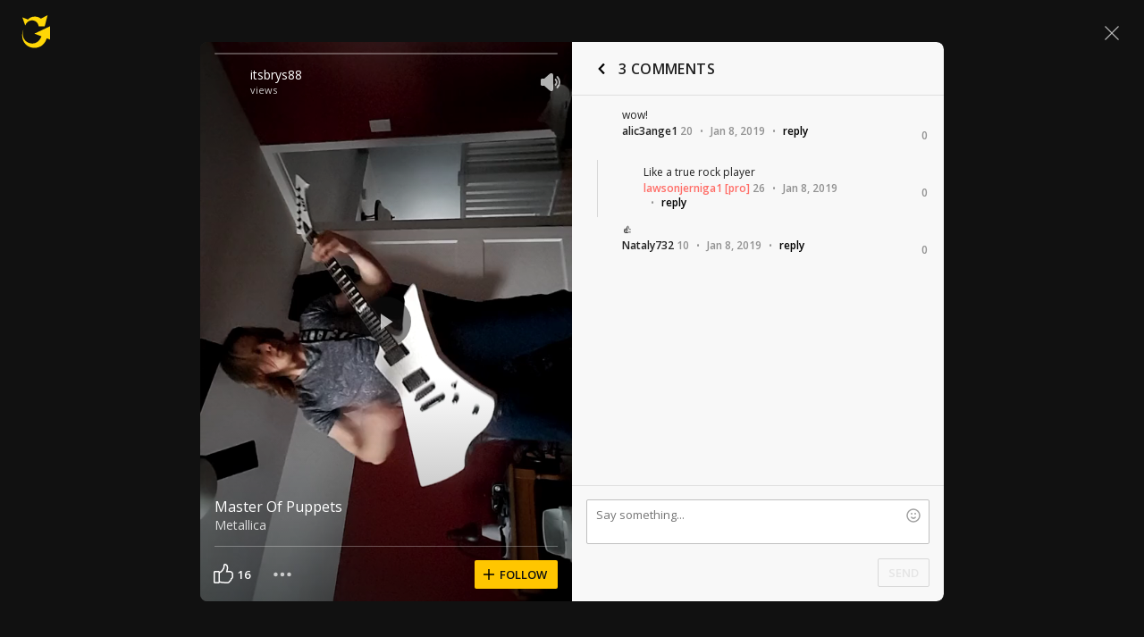

--- FILE ---
content_type: text/javascript; charset=utf-8
request_url: https://www.ultimate-guitar.com/static/public/build/ug_react_i18n_es6/202601/shot.f2417904d3256ec90e8401ba11370ea7.js
body_size: 126668
content:
/*! For license information please see shot.37217be30405bbfbd988363a5c42b036.js.LICENSE.txt */
var ug_react_i18n_es6;(self.webpackChunkug_react_i18n_es6=self.webpackChunkug_react_i18n_es6||[]).push([[7053,5555,3429],{6335:(e,t,o)=>{"use strict";o.d(t,{Z:()=>a});var n=o(57763),i=o.n(n),s=o(74458),r=o.n(s)()(i());r.push([e.id,'@font-face{font-display:swap;font-family:Muse Display Harmony;src:url("/static/public/ug/fonts/muse/muse-display/harmony/v2/MuseDisplay-Harmony.woff2") format("woff2"),url("/static/public/ug/fonts/muse/muse-display/harmony/v2/MuseDisplay-Harmony.woff") format("woff")}@font-face{font-display:swap;font-family:Muse Sans;src:url("/static/public/ug/fonts/muse/muse-sans/v4/MuseSans-Variable.woff2") format("woff2"),url("/static/public/ug/fonts/muse/muse-sans/v4/MuseSans-Variable.woff") format("woff")}',""]),r.locals={};const a=r},86331:(e,t,o)=>{"use strict";o.d(t,{Z:()=>a});var n=o(57763),i=o.n(n),s=o(74458),r=o.n(s)()(i());r.push([e.id,':root{--ug-border-radius-default:1px;--ug-border-radius-full:9999px}:root,[data-theme="dark"]{--ug-theme:"dark";--ug-theme-index:0;--ug-color-accent-yellow:#ffd706;--ug-color-accent-red:#ff6e68;--ug-color-accent-green:#3cd556;--ug-color-accent-violet:#d77dff;--ug-color-bg-primary:#0d0d10;--ug-color-bg-secondary:#1a1a1d;--ug-color-bg-tertiary:#262629;--ug-color-bg-inverse:#f2f2f5;--ug-color-bg-island:#0d0d10;--ug-color-bg-island-surface:#141417;--ug-color-bg-modal:#141417;--ug-color-button-primary:#ffd706;--ug-color-button-secondary:#262629;--ug-color-button-tertiary:#333336;--ug-color-button-overlay:#fff;--ug-color-control-primary:#ffd706;--ug-color-control-on-layer:#d9d9dc;--ug-color-control-tertiary:#333336;--ug-color-control-inverse:#8c8c8f;--ug-color-control-adaptive-stroke:hsla(0,0%,100%,.32);--ug-color-divider-alpha:hsla(0,0%,100%,.12);--ug-color-exception-constant-light:#f2f2f5;--ug-color-exception-constant-dark:#0d0d10;--ug-color-form-primary-bg:#1a1a1d;--ug-color-form-primary-border:#262629;--ug-color-form-active:#ffd706;--ug-color-form-muted:#666669;--ug-color-icon-primary:#d9d9dc;--ug-color-icon-secondary:#8c8c8f;--ug-color-icon-tertiary:#333336;--ug-color-icon-muted:#666669;--ug-color-icon-overlay-primary:#f2f2f5;--ug-color-icon-overlay-secondary:hsla(0,0%,100%,.52);--ug-color-icon-yellow:#ffd706;--ug-color-icon-red:#ff6e68;--ug-color-icon-green:#3cd556;--ug-color-icon-purple:#d77dff;--ug-color-icon-inverse:#1a1a1d;--ug-color-status-success:#09cb30;--ug-color-status-warning:#f9c66d;--ug-color-status-error:#ff5b5b;--ug-color-text-primary:#d9d9dc;--ug-color-text-secondary:#8c8c8f;--ug-color-text-placeholder:#8c8c8f;--ug-color-text-muted:#666669;--ug-color-text-yellow:#ffd706;--ug-color-text-red:#ff6e68;--ug-color-text-green:#3cd556;--ug-color-text-purple:#d77dff;--ug-color-text-contrast:#d9d9dc;--ug-color-text-inverse:#1a1a1d;--ug-color-users-super-moderator:#49affe;--ug-color-users-administrator:#ff6c76;--ug-color-users-contributor:#ff9318;--ug-color-users-moderator:#02ba29;--ug-color-users-z-columns:#ff8b43;--ug-color-users-tab-moderator:#d77dff;--ug-color-users-writer:#0ef5aa;--ug-color-users-elected-moderator:#0bbb80;--ug-color-users-ug-staff:#009dc9;--ug-color-users-ug-pro:#ff6e68;--ug-color-users-ug-editorial:#a7a4a9;--ug-color-users-local-ambassador:#63dbb9}[data-theme="light"]{--ug-theme:"light";--ug-theme-index:1;--ug-color-accent-yellow:#ffd706;--ug-color-accent-red:#d32139;--ug-color-accent-green:#017b22;--ug-color-accent-violet:#852dce;--ug-color-bg-primary:#fff;--ug-color-bg-secondary:#eaeaed;--ug-color-bg-tertiary:#d9d9dc;--ug-color-bg-inverse:#141417;--ug-color-bg-island:#f2f2f5;--ug-color-bg-island-surface:#fff;--ug-color-bg-modal:#fff;--ug-color-button-primary:#ffd706;--ug-color-button-secondary:#eaeaed;--ug-color-button-tertiary:#d9d9dc;--ug-color-button-overlay:#fff;--ug-color-control-primary:#1a1a1d;--ug-color-control-on-layer:#0d0d10;--ug-color-control-tertiary:#d9d9dc;--ug-color-control-inverse:#fff;--ug-color-control-adaptive-stroke:rgba(0,0,0,.32);--ug-color-divider-alpha:rgba(0,0,0,.12);--ug-color-exception-constant-light:#f2f2f5;--ug-color-exception-constant-dark:#0d0d10;--ug-color-form-primary-bg:#f2f2f5;--ug-color-form-primary-border:#eaeaed;--ug-color-form-active:#ffd706;--ug-color-form-muted:#8c8c8f;--ug-color-icon-primary:#1a1a1d;--ug-color-icon-secondary:#666669;--ug-color-icon-tertiary:#d9d9dc;--ug-color-icon-muted:#8c8c8f;--ug-color-icon-overlay-primary:#f2f2f5;--ug-color-icon-overlay-secondary:hsla(0,0%,100%,.52);--ug-color-icon-yellow:#ffd706;--ug-color-icon-red:#d32139;--ug-color-icon-green:#019025;--ug-color-icon-purple:#852dce;--ug-color-icon-inverse:#f2f2f5;--ug-color-status-success:#02a528;--ug-color-status-warning:#ffa52f;--ug-color-status-error:#ff3542;--ug-color-text-primary:#141417;--ug-color-text-secondary:#666669;--ug-color-text-placeholder:#666669;--ug-color-text-muted:#8c8c8f;--ug-color-text-yellow:#ffd706;--ug-color-text-red:#d32139;--ug-color-text-green:#019025;--ug-color-text-purple:#852dce;--ug-color-text-contrast:#141417;--ug-color-text-inverse:#fff;--ug-color-users-super-moderator:#1b77d3;--ug-color-users-administrator:#c90a64;--ug-color-users-contributor:#c54900;--ug-color-users-moderator:#017b22;--ug-color-users-z-columns:#d40003;--ug-color-users-tab-moderator:#7128b2;--ug-color-users-writer:#035d4d;--ug-color-users-elected-moderator:#007450;--ug-color-users-ug-staff:#015678;--ug-color-users-ug-pro:#d32139;--ug-color-users-ug-editorial:#61506f;--ug-color-users-local-ambassador:#00855e}:root{--ug-box-shadow-popover:0px 4px 16px 0px rgba(0,0,0,.16);--ug-color-modal-overlay:rgba(0,0,0,.52)}:root{--ug-opacity-hovered:0.8;--ug-opacity-pressed:0.6;--ug-opacity-disabled:0.4}:root{--ug-spacing-xxs:4px;--ug-spacing-xs:8px;--ug-spacing-s:12px;--ug-spacing-m:16px;--ug-spacing-l:20px;--ug-spacing-xl:24px;--ug-spacing-xxl:32px}:root{--ug-font-family-fallback:"Open Sans",-apple-system,Roboto,"Helvetica neue",Helvetica,sans-serif;--ug-font-family:"Muse Sans",var(--ug-font-family-fallback);--ug-font-family-heading:"Muse Display Harmony",var(--ug-font-family-fallback);--ug-font-family-mono:"Roboto Mono","Courier New",monospace;--ug-font-weight-normal:400;--ug-font-weight-medium:500;--ug-font-weight-semibold:600;--ug-font-heading-xxl:400 88px/76px var(--ug-font-family-heading);--ug-font-heading-xl:400 72px/64px var(--ug-font-family-heading);--ug-font-heading-l:400 64px/56px var(--ug-font-family-heading);--ug-font-heading-m:400 56px/48px var(--ug-font-family-heading);--ug-font-heading-s:400 44px/36px var(--ug-font-family-heading);--ug-font-subtitle-l:500 32px/36px var(--ug-font-family);--ug-font-subtitle-m:500 24px/28px var(--ug-font-family);--ug-font-subtitle-s:500 20px/24px var(--ug-font-family);--ug-font-body-l:400 17px/24px var(--ug-font-family);--ug-font-body-l-medium:500 17px/24px var(--ug-font-family);--ug-font-body-l-semibold:600 17px/24px var(--ug-font-family);--ug-font-body-s:400 15px/20px var(--ug-font-family);--ug-font-body-s-medium:500 15px/20px var(--ug-font-family);--ug-font-body-s-semibold:600 15px/20px var(--ug-font-family);--ug-font-paragraph-l:400 17px/22px var(--ug-font-family);--ug-font-paragraph-l-medium:500 17px/22px var(--ug-font-family);--ug-font-paragraph-l-semibold:600 17px/22px var(--ug-font-family);--ug-font-paragraph-s:400 15px/18px var(--ug-font-family);--ug-font-paragraph-s-medium:500 15px/18px var(--ug-font-family);--ug-font-paragraph-s-semibold:600 15px/18px var(--ug-font-family);--ug-font-caption-l:400 13px/16px var(--ug-font-family);--ug-font-caption-l-medium:500 13px/16px var(--ug-font-family);--ug-font-caption-l-semibold:600 13px/16px var(--ug-font-family);--ug-font-caption-s:400 11px/12px var(--ug-font-family);--ug-font-caption-s-medium:500 11px/12px var(--ug-font-family);--ug-font-caption-s-semibold:600 11px/12px var(--ug-font-family);--ug-font-mono-xl:400 15px/24px var(--ug-font-family-mono);--ug-font-mono-xl-medium:500 15px/24px var(--ug-font-family-mono);--ug-font-mono-xl-semibold:600 15px/24px var(--ug-font-family-mono);--ug-font-mono-l:400 14px/32px var(--ug-font-family-mono);--ug-font-mono-l-medium:500 14px/32px var(--ug-font-family-mono);--ug-font-mono-l-semibold:600 14px/32px var(--ug-font-family-mono);--ug-font-mono-m:400 13px/23.4px var(--ug-font-family-mono);--ug-font-mono-m-medium:500 13px/23.4px var(--ug-font-family-mono);--ug-font-mono-m-semibold:600 13px/23.4px var(--ug-font-family-mono);--ug-font-mono-s:400 12px/21.6px var(--ug-font-family-mono);--ug-font-mono-s-medium:500 12px/21.6px var(--ug-font-family-mono);--ug-font-mono-s-semibold:600 12px/21.6px var(--ug-font-family-mono);--ug-font-mono-xs:400 10px/18px var(--ug-font-family-mono);--ug-font-mono-xs-medium:500 10px/18px var(--ug-font-family-mono);--ug-font-mono-xs-semibold:600 10px/18px var(--ug-font-family-mono);--ug-font-articles-heading-xxl:600 32px/40px var(--ug-font-family);--ug-font-articles-heading-xl:600 24px/40px var(--ug-font-family);--ug-font-articles-heading-l:700 24px/36px var(--ug-font-family);--ug-font-articles-heading-l-letter-spacing:0.48px;--ug-font-articles-heading-m:700 22px/32px var(--ug-font-family);--ug-font-articles-heading-m-letter-spacing:0.42px;--ug-font-articles-subtitle-s-bold:700 16px/22px var(--ug-font-family);--ug-font-articles-body-xl:400 16px/26px var(--ug-font-family);--ug-font-articles-body-m:400 14px/20px var(--ug-font-family);--ug-font-articles-body-m-semibold:600 14px/20px var(--ug-font-family);--ug-font-articles-body-xs:400 13px/20px var(--ug-font-family)}',""]),r.locals={};const a=r},1473:(e,t,o)=>{"use strict";o.d(t,{Z:()=>p});var n=o(57763),i=o.n(n),s=o(74458),r=o.n(s),a=o(41074),l=o.n(a),c=new URL(o(30729),o.b),d=r()(i()),u=l()(c);d.push([e.id,".qczdH{font-size:10px;margin:0 8px}.GopUI .qczdH{color:#929292}.JfyF2 .qczdH{color:#7a7a7a}.LPrQa{display:grid;grid-template-columns:auto 1fr;margin:24px 0 0;position:relative}.wbAlp{margin-top:16px;min-height:48px}.wbAlp:last-child{margin-bottom:16px}.EPf0S{margin:-12px 0}.pJycH{margin:-8px 0}.GopUI .EPf0S{background-image:repeating-linear-gradient(90deg,transparent,transparent 20px,#d8d8d8 0,#d8d8d8 21px,transparent 0,transparent 40px)}.GopUI .pJycH{background-image:repeating-linear-gradient(90deg,transparent,transparent 12px,#d8d8d8 0,#d8d8d8 13px,transparent 0,transparent 24px)}.JfyF2 .EPf0S{background-image:repeating-linear-gradient(90deg,transparent,transparent 20px,#444 0,#d8d8d8 21px,transparent 0,transparent 40px)}.JfyF2 .pJycH{background-image:repeating-linear-gradient(90deg,transparent,transparent 12px,#444 0,#d8d8d8 13px,transparent 0,transparent 24px)}.mxzqZ{font-size:12px}.o6swT{display:flex;padding-right:8px;position:relative}.aWoZn{padding-right:48px}.GOfQm{background:#929292;border-radius:2px;color:#fff;font-size:12px;font-weight:600;margin-right:8px;padding:2px 4px;position:relative}.bWBfE{word-break:break-word}.bWBfE a{font-size:12px}.VfgBo{display:flex;margin-left:8px}.soBff{align-items:center;display:flex;flex-wrap:wrap;font-size:12px;line-height:normal;line-height:16px;margin-top:6px;padding-right:48px}.wbAlp .soBff{margin-top:4px}.soBff a{-webkit-text-decoration:none;text-decoration:none}.i1eiW{position:absolute!important}.i1eiW{right:16px;top:0}.wbAlp .i1eiW{right:0}.kd_tC{line-height:18px;white-space:pre-wrap;word-break:break-word}.xXf2L.kd_tC{font-family:Roboto Mono,Courier New,monospace}.wbAlp .kd_tC{line-height:16px;margin:-2px 0}.JfyF2 .kd_tC{color:#ddc}.JfyF2 .kd_tC a{color:#ddc}.JfyF2 .kd_tC a:hover{-webkit-text-decoration:underline;text-decoration:underline}.kd_tC .ug-mention{background-color:#d8d8d8;color:#111;font-weight:600;padding:2px 3px;-webkit-text-decoration:none;text-decoration:none}.JfyF2 .kd_tC .ug-mention{color:#111}.kd_tC .ug-comment-smile{background:url("+u+") no-repeat;display:inline-block;height:14px;position:relative;top:2px;width:14px}.kd_tC .smile1{background-position:0 0}.kd_tC .smile2{background-position:-16px 0}.kd_tC .smile3{background-position:-32px 0}.kd_tC .smile4{background-position:-48px 0}.kd_tC .smile5{background-position:-64px 0}.kd_tC .smile6{background-position:-80px 0}.kd_tC .smile7{background-position:-96px 0}.kd_tC .smile8{background-position:-112px 0}.kd_tC .smile9{background-position:-128px 0}.kd_tC .smile10{background-position:-144px 0}.kd_tC .smile11{background-position:-160px 0}.kd_tC .smile12{background-position:-176px 0}.kd_tC .smile13{background-position:-192px 0}.VC7Uw{margin-top:4px;width:100%}",""]),d.locals={delimiter:"qczdH",light:"GopUI",dark:"JfyF2",comment:"LPrQa",isMobile:"wbAlp",level:"EPf0S",levelMobile:"pJycH",footerBtn:"mxzqZ",mediaLeft:"o6swT",mediaBody:"aWoZn",currentUser:"GOfQm",username:"bWBfE",moreButtonWrapper:"VfgBo",footer:"soBff",commentVote:"i1eiW",content:"kd_tC",monospaced:"xXf2L",translateButtonContainer:"VC7Uw"};const p=d},66840:(e,t,o)=>{"use strict";o.d(t,{Z:()=>a});var n=o(57763),i=o.n(n),s=o(74458),r=o.n(s)()(i());r.push([e.id,".Lvdoa{margin-bottom:8px;position:relative}.atFYc{align-items:center;display:flex;flex-direction:row}",""]),r.locals={header:"Lvdoa",close:"atFYc"};const a=r},61219:(e,t,o)=>{"use strict";o.d(t,{Z:()=>a});var n=o(57763),i=o.n(n),s=o(74458),r=o.n(s)()(i());r.push([e.id,".jScLh{position:relative;text-align:right}.MH5w9{margin:16px -16px}.WKBNR{border:none;border-top-left-radius:0;border-top-right-radius:0;box-shadow:inset 0 -1px 0 silver,inset 1px 0 0 silver,inset -1px 0 0 silver}.nqWvv{resize:none}.I5dKd{position:relative;right:-16px;top:-16px;z-index:1000}.Z2lbL{font:13px/16px Roboto Mono,Courier New,monospace;padding:8px 10px}.dUQsy{font-family:Open Sans,-apple-system,Roboto,Helvetica neue,Helvetica,sans-serif}.CqzMr{margin-left:auto;width:auto}.JZqzu{position:absolute;right:16px;top:0}.YyLOa{top:33px}.jvOch{display:flex;margin-bottom:16px;margin-left:16px}",""]),r.locals={formContainer:"jScLh",formContainerInComment:"MH5w9",withReplyTitle:"WKBNR",withoutResize:"nqWvv",smilesWrapper:"I5dKd",textarea:"Z2lbL",textareaNoMonospace:"dUQsy",submitOutline:"CqzMr",emojiButtonContainer:"JZqzu",emojiButtonContainerWithReply:"YyLOa",captchaRow:"jvOch"};const a=r},56113:(e,t,o)=>{"use strict";o.d(t,{Z:()=>a});var n=o(57763),i=o.n(n),s=o(74458),r=o.n(s)()(i());r.push([e.id,".eR_MH{right:0;top:0}.JaGl8{background-color:#e0e0e0;border:1px solid silver;border-bottom:none;border-top-left-radius:2px;border-top-right-radius:2px;display:flex;margin-left:16px;padding:8px;position:relative;width:calc(100% - 32px);z-index:20}",""]),r.locals={replyClose:"eR_MH",replyTitle:"JaGl8"};const a=r},80509:(e,t,o)=>{"use strict";o.d(t,{Z:()=>a});var n=o(57763),i=o.n(n),s=o(74458),r=o.n(s)()(i());r.push([e.id,".l1lBp{cursor:pointer;display:contents}.ykSTj{height:40px;margin-top:18px;width:150px}",""]),r.locals={captchaWrapper:"l1lBp",captcha:"ykSTj"};const a=r},11711:(e,t,o)=>{"use strict";o.d(t,{Z:()=>a});var n=o(57763),i=o.n(n),s=o(74458),r=o.n(s)()(i());r.push([e.id,".X0DTf{display:flex;flex-direction:column;flex-grow:1;height:100%;justify-content:center;position:relative;width:100%}.yIeJu{align-items:center;display:flex;flex-grow:1;justify-content:center;margin:0;max-height:500px;width:100%}.eerCX{margin:auto}.jXTGH{margin:0 auto 16px;width:368px}.zo9wZ{display:flex;justify-content:center;margin:24px 0 16px}.YOfIP{text-align:center}.HHwhO{margin:24px 0 0}",""]),r.locals={wrapper:"X0DTf",stretched:"yIeJu",content:"eerCX",cover:"jXTGH",footer:"zo9wZ",textCenter:"YOfIP",bottomContent:"HHwhO"};const a=r},70245:(e,t,o)=>{"use strict";o.d(t,{Z:()=>a});var n=o(57763),i=o.n(n),s=o(74458),r=o.n(s)()(i());r.push([e.id,".T4LZX path{fill:inherit}.KwyqT{background:no-repeat 50%;display:inline-block;vertical-align:middle}.eUbPy{width:auto!important}",""]),r.locals={iconPack:"T4LZX",icon:"KwyqT",textIcon:"eUbPy"};const a=r},13815:(e,t,o)=>{"use strict";o.d(t,{Z:()=>a});var n=o(57763),i=o.n(n),s=o(74458),r=o.n(s)()(i());r.push([e.id,".vfpNI{align-items:stretch;display:flex;height:100%;justify-content:space-between;position:relative;width:100%}.mvKoM{flex-direction:column}.H5r0G{align-items:stretch;display:flex;position:relative;z-index:2}.doYf9{align-items:center;bottom:0;display:flex;justify-content:center;left:0;position:absolute;right:0;top:0}.Onmst{margin-right:-13px}.MuwcR{flex-grow:1;margin-left:-12px}.nhtA_{min-width:0;overflow:hidden}",""]),r.locals={wrapper:"vfpNI",column:"mvKoM",section:"H5r0G",sectionCenter:"doYf9",withRightIndent:"Onmst",withLeftIndent:"MuwcR",ellipsis:"nhtA_"};const a=r},91056:(e,t,o)=>{"use strict";o.d(t,{Z:()=>a});var n=o(57763),i=o.n(n),s=o(74458),r=o.n(s)()(i());r.push([e.id,".ntKrA{align-items:center;display:flex}.kwh66.ccyU1 .cIgcu + .cIgcu{margin-left:12px}.kwh66 .J7KEb:not(:last-child){margin-right:14px}.Y537O{align-items:stretch;flex-direction:column;width:100%}.Y537O.ccyU1 .cIgcu + .cIgcu{margin-top:10px}.yef0U{display:flex}.HWaq1{min-width:0}.HWaq1 .cIgcu{width:100%}.cIgcu{position:relative}.JG6BJ{padding:0 12px}",""]),r.locals={actions:"ntKrA",row:"kwh66",indents:"ccyU1",action:"cIgcu",noButton:"J7KEb",column:"Y537O",dropdown:"yef0U",ellipsis:"HWaq1",sideIndents:"JG6BJ"};const a=r},86569:(e,t,o)=>{"use strict";o.d(t,{Z:()=>a});var n=o(57763),i=o.n(n),s=o(74458),r=o.n(s)()(i());r.push([e.id,".ygKzm{display:flex;flex-direction:column;height:100%}.WiP_I{float:right}",""]),r.locals={stretch:"ygKzm",submit:"WiP_I"};const a=r},9780:(e,t,o)=>{"use strict";o.d(t,{Z:()=>a});var n=o(57763),i=o.n(n),s=o(74458),r=o.n(s)()(i());r.push([e.id,'.XcpGG{border:1px solid;border-radius:2px;box-shadow:none;font-family:inherit;margin:0;vertical-align:top;width:100%}.XcpGG:disabled{opacity:.5}.zV7KJ{padding-right:66px;position:relative}.XcpGG[type="search"]{-webkit-appearance:none}.XcpGG:focus{outline:none}.VigFe{background:#111;border-color:#606060;color:#ddc}.VigFe:focus{border-color:#7a7a7a}.zDekP{background:#fff;border-color:silver;color:#212121}.zDekP:focus{border-color:#929292}.a2nYc{border-color:#ff5d55}.PyNib{font-size:12px;font-weight:600;height:32px;line-height:16px;min-height:32px;padding:7px 12px}.baBl3{font-size:13px;font-weight:600;height:36px;line-height:16px;min-height:36px;padding:9px 12px}.vaPlu{font-size:14px;height:40px;padding:11px 12px}.JAx0N{font-size:14px;height:48px;padding:15px}.usAqB{font-size:16px;height:56px;padding:18px 20px}.RGxUr{font-size:16px;height:40px;padding:11px 12px}.VigFe:-webkit-autofill,.VigFe:-webkit-autofill:focus,.VigFe:-webkit-autofill:hover{-webkit-text-fill-color:#ddc;border:1px solid #7a7a7a;box-shadow:inset 0 0 0 1000px #111;-webkit-transition:background-color 5000s ease-in-out 0s;transition:background-color 5000s ease-in-out 0s}.VigFe:-webkit-autofill{border-color:#606060}.zDekP:-webkit-autofill,.zDekP:-webkit-autofill:focus,.zDekP:-webkit-autofill:hover{-webkit-text-fill-color:#111;border:1px solid #929292;box-shadow:inset 0 0 0 1000px #fff;-webkit-transition:background-color 5000s ease-in-out 0s;transition:background-color 5000s ease-in-out 0s}.zDekP:-webkit-autofill{border-color:silver}.QuJuc{border:none;padding:7px 0}.XcpGG + .pTqlc{bottom:0;margin:auto;right:4px;top:0}',""]),r.locals={input:"XcpGG",withSectionControl:"zV7KJ",dark:"VigFe",light:"zDekP",error:"a2nYc",sm:"PyNib",md:"baBl3",lg:"vaPlu",xl:"JAx0N",xxl:"usAqB",moblg:"RGxUr",hiddenBorder:"QuJuc",close:"pTqlc"};const a=r},95094:(e,t,o)=>{"use strict";o.d(t,{Z:()=>a});var n=o(57763),i=o.n(n),s=o(74458),r=o.n(s)()(i());r.push([e.id,".a2F3l{display:flex}.jereA{flex-grow:1;margin:0 16px 16px;position:relative}.a2F3l .jereA:not(:last-child){margin-right:0}.jereA:last-child{margin-bottom:0}.h_zVT{margin-bottom:4px}.h_zVT:last-child{margin-bottom:12px!important}.nseLv{display:flex;height:50vh;margin-bottom:0;position:relative}.xUhEA{color:#ff5d55;font-size:11px;font-weight:400;left:0;line-height:12px;padding:4px 0;text-align:left;top:100%}.jvFps{padding-top:2px;position:absolute}.OIWDl{color:#7a7a7a;font-size:11px;font-weight:400;left:0;line-height:12px;padding:4px 0;text-align:left;top:100%}.fEuy9{margin-right:0!important}.DvkM1{margin:0!important}.m_2X9{margin-left:0!important;margin-right:0!important}.e3X6_{left:unset;padding:0;pointer-events:none;position:absolute;right:8px;text-align:center;top:50%;transform:translate3d(0,-50%,0)}",""]),r.locals={row:"a2F3l",wrapper:"jereA",hasError:"h_zVT",streched:"nseLv",error:"xUhEA",fixedError:"jvFps",microCopy:"OIWDl",noMargin:"fEuy9",isWithoutAnyMargin:"DvkM1",isWithoutHorizontalMargin:"m_2X9",insideError:"e3X6_"};const a=r},88771:(e,t,o)=>{"use strict";o.d(t,{Z:()=>a});var n=o(57763),i=o.n(n),s=o(74458),r=o.n(s)()(i());r.push([e.id,".Lv7lg{color:#7a7a7a;display:block;font-size:12px;font-weight:600;line-height:16px;margin-bottom:2px}",""]),r.locals={label:"Lv7lg"};const a=r},3180:(e,t,o)=>{"use strict";o.d(t,{Z:()=>a});var n=o(57763),i=o.n(n),s=o(74458),r=o.n(s)()(i());r.push([e.id,".rTPSl{color:#7a7a7a;font-size:14px;line-height:20px;margin-bottom:20px}.Eas5a{color:#ddc;font-size:12px;line-height:14px;margin-bottom:12px}.rTPSl:last-child{margin-bottom:0}",""]),r.locals={legend:"rTPSl",sm:"Eas5a"};const a=r},39021:(e,t,o)=>{"use strict";o.d(t,{Z:()=>a});var n=o(57763),i=o.n(n),s=o(74458),r=o.n(s)()(i());r.push([e.id,".H0OnE{color:inherit;display:block;line-height:42px}.H0OnE input{margin:0 16px 0 0;vertical-align:middle}",""]),r.locals={radioLabel:"H0OnE"};const a=r},79686:(e,t,o)=>{"use strict";o.d(t,{Z:()=>a});var n=o(57763),i=o.n(n),s=o(74458),r=o.n(s)()(i());r.push([e.id,".HMucg{-webkit-appearance:menulist;-moz-appearance:menulist;appearance:menulist}",""]),r.locals={select:"HMucg"};const a=r},51656:(e,t,o)=>{"use strict";o.d(t,{Z:()=>a});var n=o(57763),i=o.n(n),s=o(74458),r=o.n(s)()(i());r.push([e.id,".Ov2w6{width:100%!important}.Ov2w6{height:auto}.HfVcI{font-family:Droid Sans Mono,monospace;font-weight:400}.gmilZ{font-family:Roboto Mono,Courier New,monospace}.GgmJd{font-family:Courier New,monospace}.DkhFt{font-family:Luxi Mono,Courier New,monospace}",""]),r.locals={textarea:"Ov2w6",monospace:"HfVcI",typeFaceRobotoMono:"gmilZ",typeFaceCourierNew:"GgmJd",typeFaceLuxiMono:"DkhFt"};const a=r},3602:(e,t,o)=>{"use strict";o.d(t,{Z:()=>a});var n=o(57763),i=o.n(n),s=o(74458),r=o.n(s)()(i());r.push([e.id,".Cak1Y{display:block;margin:auto;z-index:12}.Cak1Y.JPycs{align-items:center;background:hsla(0,0%,7%,.42);bottom:0;display:flex;justify-content:center;left:0;position:absolute;right:0;top:0}.Cak1Y.oS0F2{background:#fff;z-index:100}",""]),r.locals={container:"Cak1Y",backdrop:"JPycs",isMobile:"oS0F2"};const a=r},12653:(e,t,o)=>{"use strict";o.d(t,{Z:()=>a});var n=o(57763),i=o.n(n),s=o(74458),r=o.n(s)()(i());r.push([e.id,".m_6lW{align-items:flex-start;display:flex;justify-content:space-between;margin:10px 16px}@media only screen and (min-width:576px){.m_6lW{margin:10px 32px}}.vvEdx{margin-top:8px}.WV3Mu{align-items:flex-end;display:flex;min-height:26px}.lw7w9.m_6lW{align-items:flex-start;flex-direction:column}.dMYEK{margin:6px 0 10px}.BuvRP{margin-top:4px}",""]),r.locals={header:"m_6lW",meta:"vvEdx",actions:"WV3Mu",mobile:"lw7w9",subtitle:"dMYEK",desciprion:"BuvRP"};const a=r},59967:(e,t,o)=>{"use strict";o.d(t,{Z:()=>a});var n=o(57763),i=o.n(n),s=o(74458),r=o.n(s)()(i());r.push([e.id,".Bsvkj{color:#fff!important}.Bsvkj{display:flex;justify-content:flex-start;margin-bottom:8px;width:100%;z-index:2}.Xqvft{align-items:center;display:flex;flex-direction:row;margin-left:4px;margin-right:12px}.iVLlB{margin-left:0}.EAVj0{color:hsla(0,0%,100%,.8);margin-left:4px}",""]),r.locals={meta:"Bsvkj",metaItem:"Xqvft",metaItemCompact:"iVLlB",metaItemCaption:"EAVj0"};const a=r},45418:(e,t,o)=>{"use strict";o.d(t,{Z:()=>a});var n=o(57763),i=o.n(n),s=o(74458),r=o.n(s)()(i());r.push([e.id,'.RLepx{align-items:center;display:flex;height:100%;justify-content:center;left:0;overflow:hidden;position:absolute;top:0;width:100%}.v8IGo{background-repeat:no-repeat;background-size:cover;height:100%;left:0;pointer-events:none;position:absolute;top:0;width:100%;z-index:1}.D80UW{margin:0 32px}.nlBVR{max-width:unset}.Ld4kr::after{background-image:linear-gradient(179.68deg,transparent .41%,rgba(0,0,0,.4) 99.59%);bottom:0;content:"";display:block;height:250px;position:absolute;width:100%;z-index:1}.Ld4kr::before{background-image:linear-gradient(179.63deg,rgba(0,0,0,.3) .65%,transparent 99.7%);content:"";display:block;height:250px;position:absolute;top:0;width:100%;z-index:2}.O5LT3{display:block;height:100%;width:100%;z-index:1}.bNSHn{border-radius:4px}.gLwUk{opacity:0}.gLwUk svg,.rCsfd svg,.D80UW svg,.FMq52 svg{fill:#fff;color:#fff;height:24px;position:relative;width:24px}.iUWiY{align-items:center;display:flex;height:60%;justify-content:space-between;left:50%;position:absolute;top:50%;transform:translate(-50%,-50%);width:calc(100% - 160px);z-index:10}.ZOcf6{width:auto}.MR9bP{max-width:none}.O5LT3.aVOf5{-o-object-fit:cover;object-fit:cover}.gLwUk,.rCsfd,.D80UW,.FMq52{background-color:hsla(0,0%,7%,.5);border-radius:50%;cursor:pointer;height:56px;opacity:0;width:56px}.FMq52{opacity:1}.FMq52:only-child{margin:auto}.iUWiY.Xq72E:hover .gLwUk,.iUWiY.Xq72E:hover .rCsfd,.iUWiY.Xq72E:hover .D80UW{opacity:1}.iUWiY.Xq72E .gLwUk,.iUWiY.Xq72E .rCsfd,.iUWiY.Xq72E .D80UW{transition:opacity .1s ease-in-out}.ASjA3{width:auto!important}.ASjA3{filter:blur(15px);height:auto;left:50%;min-height:100%;min-width:100%;overflow:hidden;position:absolute;top:50%;transform:translateX(-50%) translateY(-50%);width:auto}.ASjA3:active,.ASjA3:focus,.O5LT3:active,.O5LT3:focus{outline:none}.o4l5e{left:calc(50% - 16px);position:absolute;top:calc(50% - 16px);z-index:11}.XjVDa{display:none}',""]),r.locals={container:"RLepx",blur:"v8IGo",pauseButton:"D80UW",containerMobile:"nlBVR",backgroundGradient:"Ld4kr",video:"O5LT3",full:"bNSHn",backwardItem:"gLwUk",forwardItem:"rCsfd",playButton:"FMq52",controls:"iUWiY",controlsAutoWidth:"ZOcf6",mobile:"MR9bP",filled:"aVOf5",show:"Xq72E",backdrop:"ASjA3",loaderWrapper:"o4l5e",loaderWrapperHidden:"XjVDa"};const a=r},76090:(e,t,o)=>{"use strict";o.d(t,{Z:()=>a});var n=o(57763),i=o.n(n),s=o(74458),r=o.n(s)()(i());r.push([e.id,".rt7ku{margin-bottom:16px}",""]),r.locals={heading:"rt7ku"};const a=r},52860:(e,t,o)=>{"use strict";o.d(t,{Z:()=>a});var n=o(57763),i=o.n(n),s=o(74458),r=o.n(s)()(i());r.push([e.id,".F0s9u{cursor:pointer;display:inline-block;height:16px;position:relative;vertical-align:middle;width:16px}.F0s9u input{opacity:0;position:absolute;z-index:-1}.AxsiP{border:2px solid #212121;border-radius:2px;color:#7a7a7a;height:100%;width:100%}.AxsiP svg{bottom:0;left:0;margin:auto;opacity:0;position:absolute;right:0;top:0}.AxsiP.tH8zw path{fill:#212121}.F0s9u input:checked + .AxsiP svg{opacity:1}",""]),r.locals={checkbox:"F0s9u",pisdulinka:"AxsiP",dark:"tH8zw"};const a=r},54196:(e,t,o)=>{"use strict";o.d(t,{Z:()=>a});var n=o(57763),i=o.n(n),s=o(74458),r=o.n(s)()(i());r.push([e.id,'.wGive{font-size:13px}.tWvk8 .wGive{color:#212121}.sAgNg .wGive{color:#ddc}.gIO7a{min-width:81px!important;position:absolute!important}.gIO7a{right:0;top:1px}.jjZJf{height:36px;line-height:36px;position:relative}.VQl3I,.P_HV6{align-items:center;display:flex;height:36px;justify-content:space-between;line-height:36px;position:relative}.VQl3I:last-child,.P_HV6:last-child{margin-bottom:0}.IKxbp{display:block;height:74px}.rktDG{cursor:pointer}.mIrN9{font-weight:400!important;text-transform:none!important}.mIrN9{border-radius:0;display:flex;left:0;padding-left:12px;padding-right:16px;position:relative;right:0;text-align:left}.mIrN9 svg:last-child{margin-left:auto}.GEdIF{position:relative}.w8qvI{align-items:center;display:flex;height:32px;justify-content:space-between;padding:0 16px}.wtkpt{align-items:center;display:flex}.Lqaz6{margin-right:8px}.u67Qu{margin-right:-8px;opacity:0}.u67Qu.SWX96{opacity:1}.w8qvI:hover .u67Qu{opacity:1}._7Inth{margin:0 -8px 0 0!important}._7Inth{align-items:start;color:#212121;justify-content:space-between}._7Inth > span{margin-left:0!important}._7Inth > span:first-of-type{align-items:center;display:inline-flex;line-height:normal;min-height:36px}.khWMO.jTg_r,.Fwq0C.jTg_r,.jjZJf.jTg_r{padding:0 16px}.GEdIF.jTg_r .mIrN9{padding-left:12px;padding-right:12px}.Ztlm6{margin-bottom:16px;position:relative}.Ztlm6:after{bottom:-8px;content:"";height:1px;left:0;position:absolute;right:0}.tWvk8.Ztlm6:after{background:#e0e0e0}.sAgNg.Ztlm6:after{background:#444}.MJBFa .wGive{opacity:.3}.MJBFa .rktDG{cursor:default}.RfrAM{text-align:left}.So8Cv{text-align:right}.C7W0h{text-align:center}',""]),r.locals={label:"wGive",light:"tWvk8",dark:"sAgNg",dropdown:"gIO7a",controlListContainer:"jjZJf",controlItem:"VQl3I",controlList:"P_HV6",controlItemSlider:"IKxbp",controlItemSwitch:"rktDG",controlButton:"mIrN9",controlButtonContainer:"GEdIF",user:"w8qvI",userContent:"wtkpt",avatar:"Lqaz6",actionHoverable:"u67Qu",mobile:"SWX96",controlFont:"_7Inth",controlFontContainer:"khWMO",controlPadding:"jTg_r",controlItemContainer:"Fwq0C",delimiter:"Ztlm6",disabled:"MJBFa",alignLeft:"RfrAM",alignRight:"So8Cv",alignCenter:"C7W0h"};const a=r},90747:(e,t,o)=>{"use strict";o.d(t,{Z:()=>a});var n=o(57763),i=o.n(n),s=o(74458),r=o.n(s)()(i());r.push([e.id,'.eSAoh{-moz-appearance:none;appearance:none;-webkit-appearance:none;background-color:transparent;border:none;border-radius:2px;box-sizing:border-box;cursor:pointer;display:inline-block;font-family:inherit;font-size:13px;font-weight:600;line-height:16px;margin:0;padding:0;position:relative;text-align:center;text-transform:uppercase;-webkit-user-select:none;-moz-user-select:none;user-select:none;white-space:nowrap;z-index:1}.eSAoh:before{background:transparent;border-radius:2px;bottom:0;content:" ";left:0;opacity:1;position:absolute;right:0;top:0;z-index:-1}.eSAoh:focus{outline:none}.eSAoh.Z3gjU:hover:before{opacity:.2}.eSAoh.Z3gjU:hover,.eSAoh.Z3gjU:hover .dKc5g{cursor:pointer}.eSAoh.oo0DA{opacity:.5}.eSAoh.Z3gjU[disabled] .dKc5g,.eSAoh[disabled]{opacity:.3!important}.eSAoh.Z3gjU[disabled] .dKc5g,.eSAoh[disabled]{cursor:not-allowed;pointer-events:none}.sVEfP span,.sVEfP svg{display:inline-block;vertical-align:top}.eSAoh .jI9vg{vertical-align:top}.vpJiu{display:inline-block;left:auto;margin-top:-6px;opacity:.5;position:relative;right:-2px;vertical-align:top;width:0}.VO2Nx{background:#ff5d55;border-radius:50%;color:#fff;font-size:12px;left:auto;line-height:20px;min-width:20px;right:0}.eSAoh .vpJiu{width:auto}.eSAoh .dKc5g{padding:0 4px}.eSAoh.kVJmj .sVEfP{justify-content:flex-start}.eSAoh.mJpK9 .sVEfP{justify-content:flex-end}.JBag8{color:grey;margin-left:-5px;text-transform:none}._GUS0,.eSAoh._GUS0:before{border-radius:2px}.eSAoh.LqXjr:before,.LqXjr{border-radius:0 2px 2px 0}.Yb2tW .VO2Nx{margin:2px}.Z23vK{display:block;width:100%}.Z23vK .sVEfP{width:100%}.AATHP svg:only-child{margin:0}.ns2Cb{padding:9px}.ns2Cb svg{opacity:.7}.ns2Cb.NjHqp{padding:7px}.ns2Cb.Sj1Ex{padding:3px}.ns2Cb.Va6td{margin:-4px}.ns2Cb.Z3gjU:hover svg{opacity:1}.DdTjG{color:#ddc}.iQAlw{color:#ffc600}._1Tp1_{color:#ffc600}._1Tp1_[disabled],.eSAoh._1Tp1_[disabled] .dKc5g{opacity:1!important}._1Tp1_[disabled],.eSAoh._1Tp1_[disabled] .dKc5g{color:#787878}._1Tp1_[disabled]{background-color:#3e3e3e}.Vdg3K,.KJG9K{color:#ff5d55}.hK5fH{color:#44db5e}.z_ypP{color:#0098fd}._xuOB{color:#fff}.YxK45{color:#fff}.Ms0d4{color:#212121}.Be4n3{color:#929292}.qYEr2{color:#4267b2}.MeNY6{color:#1da1f2}.keN2V{color:#ff4501}.blZlG{color:#ff5d55}.xN9pE{color:#0d7945}.I5GLC{color:#00ba3b}.y9B1H{color:#ff3824}.DdTjG.Ms0d4{color:#ddc}.DdTjG.Be4n3{color:#929292}.DdTjG.gPeeQ{color:#a7a796}.DdTjG.blZlG{color:#ececec}.MQsn1.Z3gjU:hover:before{background:currentColor}.MQsn1{background-color:currentColor}.MQsn1:before{color:#fff}.MQsn1 .vpJiu,.MQsn1 .dKc5g{color:#111}.MQsn1 .vpJiu.KPePA,.MQsn1 .dKc5g.KPePA{color:#fff}.MQsn1.Ms0d4.DdTjG .dKc5g.KPePA{color:#ddc}.DdTjG.MQsn1.Ms0d4{color:#232323}.DdTjG.MQsn1.Ms0d4.Z3gjU:hover:before,.DdTjG.MQsn1.Ms0d4:before{border:1px solid #606060;opacity:1}.DdTjG.MQsn1.Ms0d4.Z3gjU:hover:before{background:#3e3e3e}.DdTjG.MQsn1.blZlG .dKc5g{color:#111}.GfPgK.MphwR:before,.GfPgK.Z3gjU:hover:before{background-color:currentColor;opacity:.1}.GfPgK.esb7Z,.GfPgK.NjHqp{font-size:13px}.DdTjG.GfPgK.Z3gjU:hover:before{background-color:currentColor;opacity:.1}.Re4I7:before{background:transparent;border:1px solid;opacity:.5}.Re4I7.Z3gjU:hover:before{opacity:.8}.Re4I7 .vpJiu{color:#212121}.eSAoh .RgCxj{color:#929292;left:auto;opacity:.5;position:relative;right:-2px;top:-50%}.duLAB{height:auto!important;padding:0!important}.duLAB{border:none;font-size:inherit;letter-spacing:inherit;line-height:inherit;text-transform:inherit}.duLAB.iQAlw .dKc5g,.duLAB.Z3gjU:hover .dKc5g{-webkit-text-decoration:underline;text-decoration:underline}.duLAB[disabled]{-webkit-text-decoration:none;text-decoration:none}.duLAB .dKc5g:first-child{padding-left:0}.duLAB .dKc5g:last-child{padding-right:0}.duLAB.u2t0Z{font-weight:inherit}.duLAB.u2t0Z .dKc5g{display:inline-block;position:relative}.duLAB.u2t0Z .dKc5g::after{border-bottom:1px dotted;bottom:0;content:"";left:0;opacity:.5;position:absolute;right:0}.duLAB.u2t0Z.Z3gjU:hover .dKc5g{border-color:transparent;-webkit-text-decoration:none;text-decoration:none}.duLAB.u2t0Z.Z3gjU:hover .dKc5g::after{border:none}.duLAB.Ms0d4 .dKc5g{color:#000}.duLAB.hK5fH .dKc5g{color:#59a500}.DdTjG.duLAB.iQAlw .dKc5g{-webkit-text-decoration:underline;text-decoration:underline}.DdTjG.duLAB.Z3gjU:hover .dKc5g{color:#fff;-webkit-text-decoration:none;text-decoration:none}.DdTjG.duLAB.Ms0d4 .dKc5g{color:#ddc}.DdTjG.duLAB.Be4n3 .dKc5g{color:#929292}._7qDE{display:inline-flex;min-width:0}._7qDE .dKc5g{overflow:hidden;text-overflow:ellipsis}._7qDE svg{flex-shrink:0}.NMWIk{text-transform:uppercase!important}.NMWIk{letter-spacing:1px}.mPSiZ{margin-right:10px}.jvvpT{cursor:default}.PrNEg{text-transform:lowercase}.RgXmK{opacity:1}.duLAB.Z3gjU.Dt3TN .dKc5g{-webkit-text-decoration:underline;text-decoration:underline}.duLAB.Dt3TN:hover .dKc5g{-webkit-text-decoration:none;text-decoration:none}.Sj1Ex{font-size:11px;height:24px;padding:4px}.CLkbj{font-size:12px;font-weight:600;height:28px;padding:6px}.NjHqp{height:32px;padding:8px}.esb7Z{height:36px;padding:10px}.Yb2tW{font-size:14px;height:40px;padding:12px}.Va6td{height:48px;padding:16px}.TUyEt{height:56px;padding:16px}.bNpBr{padding:0}.OWtHr{white-space:break-spaces}',""]),r.locals={button:"eSAoh",hoverable:"Z3gjU",label:"dKc5g",tapped:"oo0DA",content:"sVEfP",iconEl:"jI9vg",badge:"vpJiu",badgeMobile:"VO2Nx",left:"kVJmj",right:"mJpK9",note:"JBag8",allRadius:"_GUS0",rightRadius:"LqXjr",lg:"Yb2tW",block:"Z23vK",null:"AATHP",icon:"ns2Cb",sm:"NjHqp",xxs:"Sj1Ex",xl:"Va6td",dark:"DdTjG",brand:"iQAlw",brandContrast:"_1Tp1_",accent:"Vdg3K",danger:"KJG9K",success:"hK5fH",info:"z_ypP",white:"_xuOB",default:"YxK45",primary:"Ms0d4",secondary:"Be4n3",facebook:"qYEr2",twitter:"MeNY6",reddit:"keN2V",google:"blZlG",android:"xN9pE",buySuccess:"I5GLC",buyAccent:"y9B1H",third:"gPeeQ",contained:"MQsn1",inverted:"KPePA",text:"GfPgK",active:"MphwR",md:"esb7Z",outline:"Re4I7",hint:"RgCxj",link:"duLAB",fake:"u2t0Z",ellipsis:"_7qDE",upercased:"NMWIk",loader:"mPSiZ",unhoverable:"jvvpT",lowerCase:"PrNEg",noOpacity:"RgXmK",reversedUnderline:"Dt3TN",xs:"CLkbj",xxl:"TUyEt",noPadding:"bNpBr",withLineBreaking:"OWtHr"};const a=r},17904:(e,t,o)=>{"use strict";o.d(t,{Z:()=>a});var n=o(57763),i=o.n(n),s=o(74458),r=o.n(s)()(i());r.push([e.id,".mccT1{position:absolute!important;z-index:100!important}.mccT1{right:11px;top:12px}",""]),r.locals={close:"mccT1"};const a=r},29328:(e,t,o)=>{"use strict";o.d(t,{Z:()=>a});var n=o(57763),i=o.n(n),s=o(74458),r=o.n(s)()(i());r.push([e.id,".hJ0Aq{color:#ddc;cursor:pointer;font-size:12px;font-weight:600;margin:0;min-width:30px;position:relative;text-transform:uppercase}.hT5AS.hJ0Aq{cursor:default;opacity:.3}.fiHlc.hJ0Aq{color:#212121}.hJ0Aq.UXjKc{font-size:13px;min-width:92px}.hJ0Aq.tw6as{font-size:13px;min-width:81px}.VPN7S{background:#111;border:1px solid #606060;border-radius:2px;line-height:16px;padding:4px 28px 2px 12px;position:relative;width:100%}.fiHlc .VPN7S{background:#f8f8f8;border-color:silver}.fiHlc .VPN7S:hover{background:#e0e0e0}.w2Tba .VPN7S{background:#232323;border-color:#606060}.VPN7S:hover{background:#151515}.w2Tba .VPN7S:hover{background:#3e3e3e}.VPN7S.UXjKc{padding:9px 8px}.VPN7S.tw6as{padding:7px 8px}.VPN7S > svg{margin-top:-6px;position:absolute;right:6px;top:50%}.V8f8D{background:#1f1f1f;border:1px solid #2d2d2d;border-radius:2px;display:none;left:0;min-width:100%;padding:7px 0;position:absolute;z-index:11}.V8f8D.W5Dfk{width:auto}.I6lWA.V8f8D{display:block}.ku3g2.V8f8D{margin-top:4px;top:100%}.Vfc9S.V8f8D{bottom:100%;margin-bottom:4px}.GB3R5{max-height:178px;overflow-y:auto}.fiHlc .V8f8D{background:#f8f8f8;border-color:silver}.fiHlc .xXTSs:hover{background:#e0e0e0}.xXTSs{color:inherit;display:block;font-size:13px;font-weight:400;padding:9px 12px;-webkit-text-decoration:none;text-decoration:none;text-transform:none;white-space:nowrap;width:100%}.DpIEK{border-bottom:0}.xXTSs.UXjKc{line-height:16px;padding:9px 8px}.xXTSs.tw6as{line-height:15px;padding:8px}.w2Tba .xXTSs:hover{background:hsla(60,20%,83%,.1);color:#ddc;-webkit-text-decoration:none;text-decoration:none}.w2Tba .hT5AS,.w2Tba .hT5AS:hover{background:#2d2d2d;cursor:default}.fiHlc .hT5AS,.fiHlc .hT5AS:hover{background:#e0e0e0;cursor:default}.xXTSs:last-child{border-bottom-color:transparent}",""]),r.locals={dropdown:"hJ0Aq",disabled:"hT5AS",light:"fiHlc",xl:"UXjKc",lg:"tw6as",toggle:"VPN7S",dark:"w2Tba",list:"V8f8D",autoWidth:"W5Dfk",open:"I6lWA",bottom:"ku3g2",top:"Vfc9S",listFixedHeight:"GB3R5",listItem:"xXTSs",noBorder:"DpIEK"};const a=r},91214:(e,t,o)=>{"use strict";o.d(t,{Z:()=>a});var n=o(57763),i=o.n(n),s=o(74458),r=o.n(s)()(i());r.push([e.id,".WfRYb{cursor:pointer;font-weight:600}.g_Tqs{font-weight:400}.PiPWO{opacity:.5}.OtmaM{color:#ffc600;-webkit-text-decoration:underline;text-decoration:underline}.AemPZ{color:#ddc}.BhhLQ{color:#a7a796}.slacM{color:#929292}.pLJSS{font-weight:400}._uvFl{color:#690;-webkit-text-decoration:underline;text-decoration:underline}.slacM.YD9Tl:hover,.LbSXr:hover .slacM:not(.YD9Tl),.LbSXr:hover .OtmaM:not(.YD9Tl),.LbSXr:hover .AemPZ:not(.YD9Tl),.LbSXr:hover ._uvFl:not(.YD9Tl),.LbSXr:hover .BhhLQ:not(.YD9Tl),.OtmaM.YD9Tl:hover,.AemPZ.YD9Tl:hover,._uvFl.YD9Tl:hover,.BhhLQ.YD9Tl:hover{color:#fff!important;-webkit-text-decoration:none!important;text-decoration:none!important}.TfXYJ{color:#212121}.TfXYJ:hover,.LbSXr:hover .TfXYJ{-webkit-text-decoration:underline;text-decoration:underline}",""]),r.locals={link:"WfRYb",mobile:"g_Tqs",tapped:"PiPWO",primary:"OtmaM",secondary:"AemPZ",third:"BhhLQ",fourth:"slacM",normal:"pLJSS",success:"_uvFl",hoverable:"YD9Tl",linkWrapper:"LbSXr",light:"TfXYJ"};const a=r},49162:(e,t,o)=>{"use strict";o.d(t,{Z:()=>a});var n=o(57763),i=o.n(n),s=o(74458),r=o.n(s)()(i());r.push([e.id,".JymSV{cursor:pointer;margin:10px 0;min-width:100px;padding:7px 0;position:relative}.p0_3g{min-width:100%}.rvlJ6{border-radius:1px;height:2px;left:0;position:relative;right:0}.bBfvr .rvlJ6{background:#b2b2b2}.y_Aic .rvlJ6{background:#e0e0e0}.Cj19P{background:#212121;border-radius:1px 0 0 1px;height:100%;position:relative;width:2px;z-index:2}.y_Aic .Cj19P{background:#44db5e}.brbjc{background:#f8f8f8;border:2px solid #212121;border-radius:50%;cursor:pointer;height:14px;margin-left:-7px;margin-top:-7px;position:absolute;top:50%;width:14px;z-index:3}.y_Aic .brbjc{background:#44db5e;border-color:#44db5e}.gw4lQ:hover .Cj19P,.gw4lQ:hover .rvlJ6{transform:scaleY(2);transition:transform .1s cubic-bezier(.4,0,1,1)}.gw4lQ .brbjc{opacity:0;transform:scale(.14)}.gw4lQ:hover .brbjc{opacity:1;transform:scale(1);transition:transform .1s cubic-bezier(.4,0,1,1)}.brbjc:focus{outline:none}.HC2sk{padding:0 8px}.qCFN_{background:#2d2d2d;border:1px solid #444;border-radius:4px;bottom:calc(100% + 4px);color:#ddc;left:50%;padding:2px 8px;position:absolute;transform:translateX(-50%)}.IFdVO{animation:g_UA9 .2s ease-in-out;background:hsla(0,0%,100%,.3);border-radius:2px;bottom:0;left:0;position:absolute;top:0}.IFdVO .qCFN_{bottom:calc(100% + 8px);left:100%;-webkit-user-select:none;-moz-user-select:none;user-select:none}@keyframes g_UA9{0%{opacity:0}100%{opacity:1}}",""]),r.locals={slider:"JymSV",fluid:"p0_3g",line:"rvlJ6",default:"bBfvr",success:"y_Aic",fill:"Cj19P",handle:"brbjc",hoverable:"gw4lQ",inControls:"HC2sk",tooltip:"qCFN_",nextValue:"IFdVO",showTooltip:"g_UA9"};const a=r},91020:(e,t,o)=>{"use strict";o.d(t,{Z:()=>a});var n=o(57763),i=o.n(n),s=o(74458),r=o.n(s)()(i());r.push([e.id,'.F5C9c{align-items:center;display:inline-flex}.mRKpU{margin-right:12px}.ctCxq input{opacity:0;position:absolute;z-index:-1}.E5G3N{background:#e0e0e0;border-radius:4px;cursor:pointer;height:8px;position:relative;width:28px}.E5G3N:before{background:#fff;border:2px solid #212121;border-radius:100%;bottom:0;content:"";height:10px;margin:auto;position:absolute;top:0;transform:translateX(0);transition:all .1s ease-out;width:10px}.OG0_x .E5G3N{background:#444}.OG0_x .E5G3N:before{background:#212121;border-color:#fff}.jyrZV .E5G3N{cursor:default;opacity:.3}.ctCxq input:checked + .E5G3N{background:#44db5e}.ctCxq input:checked + .E5G3N:before{transform:translateX(14px);transition:all .1s ease-out}',""]),r.locals={container:"F5C9c",title:"mRKpU",checkbox:"ctCxq",pisdulinka:"E5G3N",dark:"OG0_x",disabled:"jyrZV"};const a=r},85134:(e,t,o)=>{"use strict";o.d(t,{Z:()=>a});var n=o(57763),i=o.n(n),s=o(74458),r=o.n(s)()(i());r.push([e.id,'.luBRE{display:flex;flex-grow:1;margin-left:-6px}.zMEyr.luBRE{margin-left:0}.p5Gjx{margin-left:-12px}.RVEBT.luBRE{margin-top:8px;padding:0 16px}._pvJL,.wl_ko{display:inline-block;font-size:12px;font-weight:600;line-height:24px;margin:10px 2px 4px;max-height:26px;padding:0 8px;text-align:center}._pvJL{cursor:pointer}._pvJL:first-letter{text-transform:uppercase}.wl_ko:first-letter{text-transform:uppercase}.wl_ko{position:relative;z-index:2}.RZ4mi ._pvJL{background:#444;color:#929292}.RZ4mi ._pvJL:hover{background:#535353}.RZ4mi .wl_ko{background:#111;box-shadow:0 4px #111;color:#ddc}.gCSbW .wl_ko{background:#fff;box-shadow:0 4px #fff;color:#212121}.gCSbW ._pvJL{background:#d8d8d8;color:#606060}.gCSbW ._pvJL:hover{background:#fff}.zMEyr ._pvJL,.zMEyr .wl_ko{border:1px solid;box-shadow:none;margin:0 -1px 0 0}.zMEyr.RZ4mi .wl_ko{border-color:#7a7a7a}.zMEyr.gCSbW .wl_ko{border-color:#929292}.zMEyr.RZ4mi ._pvJL{background:#232323;border-color:#606060}.zMEyr.RZ4mi ._pvJL:hover{background:#444}.zMEyr.gCSbW ._pvJL{border-color:silver}.rg5bA ._pvJL,.rg5bA .wl_ko{flex-grow:1}.tP1Yz{text-transform:uppercase}.MRXyd ._pvJL,.MRXyd .wl_ko{border:0;margin:0;max-height:none;padding:10px 0}.TPeJg{position:relative}.TPeJg:after{background-color:#212121;content:"";display:block;height:1px;left:12px;position:absolute;right:12px;top:calc(100% - 4px)}.RZ4mi .TPeJg:after{background-color:#ddc}.MRXyd.RZ4mi .TPeJg:after{background-color:transparent}.TPeJg:hover:before{display:none}.PhbH7 ._pvJL,.PhbH7 .wl_ko{background:transparent!important}.PhbH7 ._pvJL,.PhbH7 .wl_ko{border:0;color:#fff;font-size:14px;font-weight:600;margin:0 8px;transition:opacity .3s}.PhbH7 ._pvJL{opacity:.5}.PhbH7 .wl_ko{opacity:1}',""]),r.locals={tabs:"luBRE",joinedTab:"zMEyr",buttonsTab:"p5Gjx",tabPlayer:"RVEBT",tab:"_pvJL",tabActive:"wl_ko",dark:"RZ4mi",light:"gCSbW",stretchedTab:"rg5bA",textUppercase:"tP1Yz",mobile:"MRXyd",tabActiveButton:"TPeJg",isFeedSelector:"PhbH7"};const a=r},83913:(e,t,o)=>{"use strict";o.d(t,{Z:()=>a});var n=o(57763),i=o.n(n),s=o(74458),r=o.n(s)()(i());r.push([e.id,".oUl37{min-width:44px;position:relative;text-align:center;width:auto}.v4lLy{color:#929292;font-size:12px;font-weight:600;line-height:20px}.oCuhB.hUt6S,.oCuhB.tlMep{border-radius:2px;display:inline-block;height:20px;min-width:20px;padding:0 2px}.aEI0s{font-size:18px;left:-4px;line-height:15px;position:relative}.mVsSV{color:#59a500;top:2px}.IsqyI{color:#ff5d55}.oCuhB.hUt6S{color:#7a7a7a;font-size:12px;font-weight:600}.oCuhB.wbja6{color:rgba(255,198,0,.77)}.OcwxO{left:-5px;position:relative}.OcwxO .tlMep{color:#59a500}.OcwxO .tlMep.oCuhB{background:#59a500;color:#fff}.OcwxO .hUt6S{color:#59a500}.OcwxO .hUt6S.oCuhB{background:#59a500;color:#fff}.nutrK{left:-3px;position:relative}.nutrK .tlMep.oCuhB{background:#ff5d55;color:#fff}.nutrK .hUt6S.oCuhB{background:#ff5d55;color:#fff}.W3Gmy{background:transparent!important;margin:auto auto 0!important;padding:0!important}.W3Gmy{height:auto;opacity:0;position:relative;z-index:10}.CZX9A{opacity:1}.Iz4PD path,.xq0lv path{fill:#444;display:inline-block;vertical-align:top}.Iz4PD:hover path,.xq0lv:hover path{fill:#929292}.Iz4PD.wbja6 path,.xq0lv.wbja6 path{fill:#ffc600;opacity:.4}.Iz4PD.wbja6:hover path,.xq0lv.wbja6:hover path{fill:#ffc600;opacity:.7}.Iz4PD._o6S8 path{fill:#ff5d55;opacity:1}.xq0lv._o6S8 path{fill:#59a500;opacity:1}.A_OnX{background:transparent!important;color:#929292!important}",""]),r.locals={rate:"oUl37",rating:"v4lLy",ratingValue:"oCuhB",dark:"hUt6S",light:"tlMep",sing:"aEI0s",singPlus:"mVsSV",singMinus:"IsqyI",highlighted:"wbja6",ratingPositive:"OcwxO",ratingNegative:"nutrK",rateBtn:"W3Gmy",controlVisible:"CZX9A",rateBtnDown:"Iz4PD",rateBtnUp:"xq0lv",rateActive:"_o6S8",notActive:"A_OnX"};const a=r},96469:(e,t,o)=>{"use strict";o.d(t,{Z:()=>a});var n=o(57763),i=o.n(n),s=o(74458),r=o.n(s)()(i());r.push([e.id,".h1BmN{border-radius:50%;display:inline-block;-o-object-fit:cover;object-fit:cover;vertical-align:top}.AK2Zr{height:32px;width:32px}.R8o4K{height:24px;width:24px}.CgleO{height:40px;width:40px}.pLNQY{height:50px;width:50px}.v7Q35{height:70px;width:70px}.FpiYf{height:16px;width:16px}.nZmjG{font-weight:600;margin-left:13px;vertical-align:top}.nZmjG.Nyry2{font-size:11px;margin-left:0;margin-right:-4px;margin-top:2px;overflow:hidden;text-align:left;text-overflow:ellipsis;width:36px}.qhYex{height:24px}.qhYex.Nyry2{align-items:flex-end;display:flex;flex-direction:column;height:auto}",""]),r.locals={avatar:"h1BmN",default:"AK2Zr",xl:"R8o4K",xll:"CgleO",xxl:"pLNQY",xxxl:"v7Q35",md:"FpiYf",text:"nZmjG",vertical:"Nyry2",link:"qhYex"};const a=r},7261:(e,t,o)=>{"use strict";o.d(t,{Z:()=>a});var n=o(57763),i=o.n(n),s=o(74458),r=o.n(s)()(i());r.push([e.id,".i9ejG{background-size:cover}",""]),r.locals={content:"i9ejG"};const a=r},81585:(e,t,o)=>{"use strict";o.d(t,{Z:()=>a});var n=o(57763),i=o.n(n),s=o(74458),r=o.n(s)()(i());r.push([e.id,".n03Fz{height:12px;margin-top:2px;width:12px}.JZ8Jx{height:16px;width:16px}.qkFts{height:20px;margin-bottom:-2px;margin-top:-2px;width:20px}.sKXEr{height:24px;margin-bottom:-4px;margin-top:-4px;width:24px}.YapYt{height:28px;width:28px}.sIM7z{height:32px;width:32px}.P61ji{height:40px;width:40px}.HojVQ{height:56px;width:56px}.EqgRg,.EqgRg path{fill:#7a7a7a;color:#7a7a7a}.k63IE,.k63IE path{fill:#7a7a7a;color:#7a7a7a}.hKdML,.hKdML path{fill:#ffc600;color:#ffc600}.FJGAC,.FJGAC path{fill:#212121;color:#212121}.n0bi7,.n0bi7 path{fill:#ff5d55;color:#ff5d55}.gS5gq,.gS5gq path{fill:#44db5e;color:#44db5e}.FJGAC.TUOW2,.FJGAC.TUOW2 path,.f8kzY,.f8kzY path{fill:#ddc;color:#ddc}.wNuJC,.wNuJC path{fill:#fff;color:#fff}.aHZK3,.aHZK3 path{fill:#b5b5b5;color:#b5b5b5}.cGDR9,.cGDR9 path{fill:#111;color:#111}.Zjn50,.Zjn50 path{fill:#7a7a7a;color:#7a7a7a}.Zjn50.TUOW2,.Zjn50.TUOW2 path{fill:#a7a796;color:#a7a796}",""]),r.locals={sm:"n03Fz",md:"JZ8Jx",lg:"qkFts",xl:"sKXEr",xxl:"YapYt",xxxl:"sIM7z",xxxxl:"P61ji",xxl2:"HojVQ",primary:"EqgRg",secondary:"k63IE",warning:"hKdML",dark:"FJGAC",danger:"n0bi7",success:"gS5gq",darkTheme:"TUOW2",muted:"f8kzY",white:"wNuJC",grey:"aHZK3",black:"cGDR9",tab:"Zjn50"};const a=r},29697:(e,t,o)=>{"use strict";o.d(t,{Z:()=>a});var n=o(57763),i=o.n(n),s=o(74458),r=o.n(s)()(i());r.push([e.id,".f3vtW{min-height:1px}.xXmtW{transition:opacity .15s}.dc2I8{opacity:0}.iVDfQ{display:block;width:100%}.lazyloading{opacity:0}.lazyloaded{opacity:1}.fTPWJ{border-radius:50%}.O54Ve{border-radius:2px}.Tv_yM{border-radius:4px}.Vazzr{border-radius:8px}",""]),r.locals={placeholder:"f3vtW",image:"xXmtW",noSrc:"dc2I8",wide:"iVDfQ",borderRadiushalf:"fTPWJ",borderRadiussm:"O54Ve",borderRadiusmd:"Tv_yM",borderRadiusxl:"Vazzr"};const a=r},71463:(e,t,o)=>{"use strict";o.d(t,{Z:()=>a});var n=o(57763),i=o.n(n),s=o(74458),r=o.n(s)()(i());r.push([e.id,".ndsCv{animation:f_Da3 .6s linear infinite;display:inline-block;vertical-align:middle}.jHAmn.ndsCv path{fill:#212121}.J1CpC.ndsCv path{fill:#ddc}.HEqLR.ndsCv path{fill:#fff}.jRMuz.ndsCv path{fill:#ffc600}@keyframes f_Da3{from{transform:rotate(0)}to{transform:rotate(1turn)}}",""]),r.locals={loader:"ndsCv",rotate:"f_Da3",dark:"jHAmn",light:"J1CpC",white:"HEqLR",primary:"jRMuz"};const a=r},55151:(e,t,o)=>{"use strict";o.d(t,{Z:()=>a});var n=o(57763),i=o.n(n),s=o(74458),r=o.n(s)()(i());r.push([e.id,".D95Pg{display:block;font-size:10px;font-weight:700;height:40px;letter-spacing:.0888em;line-height:13px;padding-left:40px;padding-top:2px;position:relative;text-transform:uppercase}.IVn0s{height:30px;padding:0;top:1px;width:30px}.ys2pJ{height:68px;width:68px}.Alumx{left:0;position:absolute;top:0}.IVn0s .Alumx{height:100%;width:100%}.ys2pJ .Alumx{height:100%;width:100%}.xyMtt{display:inline-block;margin-left:10px}.D95Pg.seo1I{color:#ddc}.D95Pg.seo1I:hover{color:#fff}.D95Pg.Ey_5i{color:#929292}",""]),r.locals={logo:"D95Pg",logoSmall:"IVn0s",logoLarge:"ys2pJ",icon:"Alumx",text:"xyMtt",primary:"seo1I",secondary:"Ey_5i"};const a=r},7062:(e,t,o)=>{"use strict";o.d(t,{Z:()=>a});var n=o(57763),i=o.n(n),s=o(74458),r=o.n(s)()(i());r.push([e.id,".UYzgQ path{fill:#ffd706}.IH0YO path{fill:#929292}",""]),r.locals={primary:"UYzgQ",secondary:"IH0YO"};const a=r},26847:(e,t,o)=>{"use strict";o.d(t,{Z:()=>a});var n=o(57763),i=o.n(n),s=o(74458),r=o.n(s)()(i());r.push([e.id,".ugKkA{min-width:100%;width:100%}.ugKkA img{min-width:100%;width:100%}.ugKkA.of3TU img{max-width:100%;min-width:0;width:auto}",""]),r.locals={container:"ugKkA",constraintHeight:"of3TU"};const a=r},66564:(e,t,o)=>{"use strict";o.d(t,{Z:()=>a});var n=o(57763),i=o.n(n),s=o(74458),r=o.n(s)()(i());r.push([e.id,".v5dRP{font-weight:600}.qxRHs{color:#929292}.s9OSi{font-size:inherit;font-weight:600}.P3Gz6 .s9OSi{color:#212121}.Itfqc .s9OSi{color:silver}",""]),r.locals={iqLink:"v5dRP",iqLinkHighlighted:"qxRHs",status:"s9OSi",light:"P3Gz6",dark:"Itfqc"};const a=r},49027:(e,t,o)=>{"use strict";o.d(t,{Z:()=>a});var n=o(57763),i=o.n(n),s=o(74458),r=o.n(s)()(i());r.push([e.id,".lG_jg{color:inherit}.REyQH{color:#ffc600}.bWxJy{color:#ff8c00}.CMUmr{color:#0098fd}.bBuFw{color:#ff5d55}",""]),r.locals={accent:"lG_jg",brand:"REyQH",highlight:"bWxJy",info:"CMUmr",danger:"bBuFw"};const a=r},86126:(e,t,o)=>{"use strict";o.d(t,{Z:()=>a});var n=o(57763),i=o.n(n),s=o(74458),r=o.n(s)()(i());r.push([e.id,".z6vfX,.wDyv3,.JPlvl{display:inline-block;text-align:center;vertical-align:middle}.z6vfX{color:#111;font-weight:400}.jX1Dh{background-color:#ffc600}.zyX_q{background-color:#ff5d55}.VTc8R{background-color:#ff5d55}.cdDG9{color:#ddc}.Bjm0C{color:#111}.WWXi2{border-radius:6px;font-size:10px;height:6px;line-height:6px;min-width:6px;padding:0 1.5px}.I4VjG{border-radius:16px;font-size:11px;height:16px;line-height:16px;min-width:16px;padding:0 4px}.QvmBc{border-radius:20px;font-size:13px;height:20px;line-height:20px;min-width:20px;padding:0 5px}.thNvg{border-radius:24px;font-size:14px;height:24px;line-height:24px;min-width:24px;padding:0 6px}",""]),r.locals={contained:"z6vfX",point:"wDyv3",text:"JPlvl",brand:"jX1Dh",accent:"zyX_q",default:"VTc8R",dark:"cdDG9",light:"Bjm0C",xs:"WWXi2",sm:"I4VjG",md:"QvmBc",lg:"thNvg"};const a=r},18372:(e,t,o)=>{"use strict";o.d(t,{Z:()=>a});var n=o(57763),i=o.n(n),s=o(74458),r=o.n(s)()(i());r.push([e.id,'.YlZ_C{position:relative}.YlZ_C .YlZ_C:after{background:#d8d8d8;bottom:0;content:"";left:0;position:absolute;top:0;width:1px}.YlZ_C:nth-child(2):after{top:8px}.VXHoa{background-color:#efefef;border-radius:2px;font-style:italic;margin:0 0 10px;padding:8px}.VXHoa .VXHoa{margin:0;padding:8px 24px 0}.bra_3{margin-bottom:8px}.byd24 .VXHoa{background-color:#232323}.byd24.YlZ_C .YlZ_C:after{background:#3e3e3e}',""]),r.locals={quoteContainer:"YlZ_C",quote:"VXHoa",author:"bra_3",dark:"byd24"};const a=r},10289:(e,t,o)=>{"use strict";o.d(t,{Z:()=>a});var n=o(57763),i=o.n(n),s=o(74458),r=o.n(s)()(i());r.push([e.id,".RrFtM{font-size:24px;font-weight:400;line-height:133%}.RmckS{font-size:22px;line-height:130%}.Qm85M{font-size:16px;line-height:150%}.NlSRQ{font-size:17px;font-weight:400;line-height:141%}.Rvkf4{font-size:14px;line-height:143%}.PYAB_{font-size:12px;line-height:133%}.Ywklg{font-size:16px;line-height:125%}.xVvlk{font-size:14px;line-height:143%}.V_X8B{font-size:13px;line-height:125%}.iQCAE,.PD5IW{font-size:12px;line-height:139%}.PD5IW{font-weight:400}.yuxQs{font-size:10px;line-height:120%}.RmckS,.Qm85M,.Rvkf4,.PYAB_,.RrFtM{margin:0}.yuxQs,.RmckS,.Qm85M,.Rvkf4,.PYAB_,.iQCAE{font-weight:600}.Qm85M,.Rvkf4,.PYAB_{letter-spacing:.025em;text-transform:uppercase}p.yuxQs,p.xVvlk,p.V_X8B,p.iQCAE{margin:0 0 16px}.rzLFb{color:#ffc600}.L8W0K{color:hsla(0,0%,100%,.8)}.DIsaf{color:hsla(0,0%,100%,.5)}.pat3m{color:#ffc600}.aShHo{color:#ddc}.z9HWJ,.B8UMl{color:#929292}.BahLP{color:#212121}.bauj3{color:#212121}.m8AXr{color:#7a7a7a}.fIEWT{color:#929292}.lpXAo{color:#fff}.bGw0n{color:#212121}.zq3hW{color:#212121}.FH5M1{color:#ff5d55}.qoMbK{text-align:left}.ty0bR{text-align:center}.dJpum{text-align:right}._NlLk{white-space:pre}.Fecwf{font-weight:600}.i_J0X{font-style:italic}.AkgwW{-webkit-text-decoration:line-through;text-decoration:line-through}.IOI9x{-webkit-text-decoration:underline;text-decoration:underline}.kcTnz{font-weight:400}.LFPj9{white-space:nowrap;word-break:keep-all}",""]),r.locals={hero:"RrFtM",h1:"RmckS",h2:"Qm85M",h2Сommon:"NlSRQ",h3:"Rvkf4",h4:"PYAB_",textXl:"Ywklg",textLg:"xVvlk",textMd:"V_X8B",textSm:"iQCAE",textThinSm:"PD5IW",caption:"yuxQs",colorAccentBlack:"rzLFb",colorPrimaryBlack:"L8W0K",colorSecondaryBlack:"DIsaf",colorAccentDark:"pat3m",colorPrimaryDark:"aShHo",colorSecondaryDark:"z9HWJ",colorThirdDark:"B8UMl",colorAccentLight:"BahLP",colorPrimaryLight:"bauj3",colorSecondaryLight:"m8AXr",colorThirdLight:"fIEWT",colorWhiteDark:"lpXAo",colorBlackDark:"bGw0n",colorBlackLight:"zq3hW",accent:"FH5M1",positionLeft:"qoMbK",positionCenter:"ty0bR",positionRight:"dJpum",whitespacepre:"_NlLk",bold:"Fecwf",italic:"i_J0X",strike:"AkgwW",underline:"IOI9x",normal:"kcTnz",nowrap:"LFPj9"};const a=r},22310:(e,t,o)=>{"use strict";o.d(t,{Z:()=>a});var n=o(57763),i=o.n(n),s=o(74458),r=o.n(s)()(i());r.push([e.id,".T81aM{display:flex;justify-content:space-between}.HYj2B{flex-grow:1}.fcTlD{flex-grow:1}.VCnp3{font-size:13px;line-height:36px;margin-right:14px;position:relative}.syQbX{font-weight:600;text-transform:uppercase}.OralK.VCnp3{margin-right:18px}.SNFi9.VCnp3{margin-right:18px}.P7q6t.VCnp3{margin-right:24px}.tBO4l.VCnp3{margin-right:40px}.Tx6XK .VCnp3{color:#ddc}.T81aM:not(:first-child) .VCnp3{margin-left:6px}.oJNvG,.T81aM{display:flex}.T81aM:hover .oJNvG{border-radius:2px;flex-shrink:0;overflow:hidden}.RIbhc.T81aM:hover .oJNvG{background:#e0e0e0}.Tx6XK.T81aM:hover .oJNvG{background:hsla(60,20%,83%,.1)}.T81aM:hover .O6pT6{opacity:1}.O6pT6{margin:6px 0;opacity:0;width:1px}.RIbhc .O6pT6{background:silver}.Tx6XK .O6pT6{background:hsla(60,20%,83%,.1)}.acGDw{padding-left:3px;padding-right:3px}.acGDw:hover{background:none;color:#7a7a7a}.bTBsx{opacity:.3;pointer-events:none}",""]),r.locals={section:"T81aM",sectionWide:"HYj2B",sliderWrapper:"fcTlD",title:"VCnp3",titlebutton:"syQbX",withBadgeXSM:"OralK",withBadgeSM:"SNFi9",withBadgeMD:"P7q6t",withBadgeXL:"tBO4l",dark:"Tx6XK",buttonGroup:"oJNvG",light:"RIbhc",separator:"O6pT6",groupButton:"acGDw",disabled:"bTBsx"};const a=r},60101:(e,t,o)=>{"use strict";o.d(t,{Z:()=>a});var n=o(57763),i=o.n(n),s=o(74458),r=o.n(s)()(i());r.push([e.id,'.DqZjN{position:relative;width:100%}.w0YHU{height:0;opacity:0;overflow:hidden;position:relative;transition:all .3s ease-in-out;visibility:hidden}.Mvu0A{margin-bottom:8px;margin-top:8px;opacity:1;transition:all .3s ease-in-out;visibility:visible}.z0oT8{padding:7px 0;position:relative}.z0oT8:after,.z0oT8:before{background:#ddc;content:"";height:1px;left:0;position:absolute;right:0}.z0oT8:after{bottom:0}.z0oT8:before{top:0}.BFUnf{cursor:pointer;font-size:13px;position:relative}.zfNV2 .BFUnf{cursor:default;opacity:.3}.lO5QW .BFUnf{color:#212121}.ETkYa .BFUnf{color:#ddc}.zcas4{bottom:0;margin:auto;position:absolute;right:-1px;top:0;transition:all .3s ease-out}.zcas4.vVoiU{transform:rotate(180deg)}.DqZjN.uar1b{left:0;padding:0 16px;position:absolute;right:0;top:0;width:auto}.DqZjN.uar1b .zcas4.vVoiU{transform:rotate(0)}.lO5QW.DqZjN:not(.zfNV2).uar1b:hover{background:#e0e0e0}.ETkYa.DqZjN:not(.zfNV2).uar1b:hover{background:hsla(60,20%,83%,.1)}.DqZjN:not(.zfNV2).uar1b:hover .zcas4{transform:translateX(5px)}.uar1b .w0YHU{height:auto!important}.uar1b .w0YHU{border-radius:2px;display:none;left:100%;margin:0;opacity:1;position:absolute;top:-8px;visibility:visible;width:100%}.lO5QW.uar1b .w0YHU{background:#fff;border:1px solid #e0e0e0}.ETkYa.uar1b .w0YHU{background:#1f1f1f;border:1px solid #2d2d2d}.uar1b .z0oT8:after,.uar1b .z0oT8:before{display:none}.DqZjN:not(.zfNV2).uar1b .Mvu0A,.DqZjN:not(.zfNV2).uar1b:hover .w0YHU{display:block}.uar1b .zcas4{bottom:auto;top:12px}.N5hO6{font-size:11px;font-weight:400;position:absolute;right:16px;text-transform:capitalize}.Aqyv2{max-height:0;overflow:hidden;transition:.3s ease-in-out}.KsLZR{max-height:200px}.FLBif{overflow:visible}',""]),r.locals={list:"DqZjN",listContainer:"w0YHU",listContainerOpen:"Mvu0A",listContent:"z0oT8",title:"BFUnf",disabled:"zfNV2",light:"lO5QW",dark:"ETkYa",listIcon:"zcas4",open:"vVoiU",desktopContainer:"uar1b",selectedValue:"N5hO6",expander:"Aqyv2",expanderOpen:"KsLZR",expanderContentVisible:"FLBif"};const a=r},97388:(e,t,o)=>{"use strict";o.d(t,{Z:()=>a});var n=o(57763),i=o.n(n),s=o(74458),r=o.n(s)()(i());r.push([e.id,".lMCAk{font-size:22px;font-weight:400;line-height:32px;margin:8px 0}.oNOGV{font-size:17px;font-weight:400;line-height:24px;margin:8px 0}.b2zm3{font-size:14px;font-weight:600;line-height:20px;margin:6px 0;text-transform:uppercase}.h_oVL{font-weight:400;margin:0}.h_oVL.TrYOz{font-size:14px;line-height:24px}.h_oVL.Q4D5Z{font-size:12px;line-height:16px}.gvmkd{color:#ddc}.CA7uT{color:#929292}.JqjCu{color:#ffc600}",""]),r.locals={headingH1:"lMCAk",headingH2:"oNOGV",headingH3:"b2zm3",text:"h_oVL",sizePrimary:"TrYOz",sizeSecondary:"Q4D5Z",colorPrimaryDark:"gvmkd",colorSecondaryDark:"CA7uT",colorAccentDark:"JqjCu"};const a=r},76595:(e,t,o)=>{"use strict";o.d(t,{Z:()=>a});var n=o(57763),i=o.n(n),s=o(74458),r=o.n(s)()(i());r.push([e.id,".f4u71{padding-left:16px;padding-right:16px}.TX8PR{padding:0}",""]),r.locals={wrappper:"f4u71",noPadding:"TX8PR"};const a=r},76194:(e,t,o)=>{"use strict";o.d(t,{Z:()=>p});var n=o(57763),i=o.n(n),s=o(74458),r=o.n(s),a=o(41074),l=o.n(a),c=new URL(o(8738),o.b),d=r()(i()),u=l()(c);d.push([e.id,'@font-face{font-display:swap;font-family:Open Sans;font-stretch:100%;font-style:normal;font-weight:400;src:url(/static/public/ug/fonts/ug/memvYaGs126MiZpBA-UvWbX2vVnXBbObj2OVTSKmu0SC55K5gw.woff2?ver=1) format("woff2");unicode-range:u+0460-052f,u+1c80-1c88,u+20b4,u+2de0-2dff,u+a640-a69f,u+fe2e-fe2f}@font-face{font-display:swap;font-family:Open Sans;font-stretch:100%;font-style:normal;font-weight:400;src:url(/static/public/ug/fonts/ug/memvYaGs126MiZpBA-UvWbX2vVnXBbObj2OVTSumu0SC55K5gw.woff2?ver=1) format("woff2");unicode-range:u+0301,u+0400-045f,u+0490-0491,u+04b0-04b1,u+2116}@font-face{font-display:swap;font-family:Open Sans;font-stretch:100%;font-style:normal;font-weight:400;src:url(/static/public/ug/fonts/ug/memvYaGs126MiZpBA-UvWbX2vVnXBbObj2OVTSOmu0SC55K5gw.woff2?ver=1) format("woff2");unicode-range:u+1f??}@font-face{font-display:swap;font-family:Open Sans;font-stretch:100%;font-style:normal;font-weight:400;src:url(/static/public/ug/fonts/ug/memvYaGs126MiZpBA-UvWbX2vVnXBbObj2OVTSymu0SC55K5gw.woff2?ver=1) format("woff2");unicode-range:u+0370-0377,u+037a-037f,u+0384-038a,u+038c,u+038e-03a1,u+03a3-03ff}@font-face{font-display:swap;font-family:Open Sans;font-stretch:100%;font-style:normal;font-weight:400;src:url(/static/public/ug/fonts/ug/memvYaGs126MiZpBA-UvWbX2vVnXBbObj2OVTS2mu0SC55K5gw.woff2?ver=1) format("woff2");unicode-range:u+0590-05ff,u+200c-2010,u+20aa,u+25cc,u+fb1d-fb4f}@font-face{font-display:swap;font-family:Open Sans;font-stretch:100%;font-style:normal;font-weight:400;src:url(/static/public/ug/fonts/ug/memvYaGs126MiZpBA-UvWbX2vVnXBbObj2OVTVOmu0SC55K5gw.woff2?ver=1) format("woff2");unicode-range:u+0302-0303,u+0305,u+0307-0308,u+0330,u+0391-03a1,u+03a3-03a9,u+03b1-03c9,u+03d1,u+03d5-03d6,u+03f0-03f1,u+03f4-03f5,u+2034-2037,u+2057,u+20d0-20dc,u+20e1,u+20e5-20ef,u+2102,u+210a-210e,u+2110-2112,u+2115,u+2119-211d,u+2124,u+2128,u+212c-212d,u+212f-2131,u+2133-2138,u+213c-2140,u+2145-2149,u+2190,u+2192,u+2194-21ae,u+21b0-21e5,u+21f1-21f2,u+21f4-2211,u+2213-2214,u+2216-22ff,u+2308-230b,u+2310,u+2319,u+231c-2321,u+2336-237a,u+237c,u+2395,u+239b-23b6,u+23d0,u+23dc-23e1,u+2474-2475,u+25af,u+25b3,u+25b7,u+25bd,u+25c1,u+25ca,u+25cc,u+25fb,u+266d-266f,u+27c0-27ff,u+2900-2aff,u+2b0e-2b11,u+2b30-2b4c,u+2bfe,u+ff5b,u+ff5d,u+1d400-1d7ff,u+1ee??}@font-face{font-display:swap;font-family:Open Sans;font-stretch:100%;font-style:normal;font-weight:400;src:url(/static/public/ug/fonts/ug/memvYaGs126MiZpBA-UvWbX2vVnXBbObj2OVTUGmu0SC55K5gw.woff2?ver=1) format("woff2");unicode-range:u+0001-000c,u+000e-001f,u+007f-009f,u+20dd-20e0,u+20e2-20e4,u+2150-218f,u+2190,u+2192,u+2194-2199,u+21af,u+21e6-21f0,u+21f3,u+2218-2219,u+2299,u+22c4-22c6,u+2300-243f,u+2440-244a,u+2460-24ff,u+25a0-27bf,u+28??,u+2921-2922,u+2981,u+29bf,u+29eb,u+2b??,u+4dc0-4dff,u+fff9-fffb,u+10140-1018e,u+10190-1019c,u+101a0,u+101d0-101fd,u+102e0-102fb,u+10e60-10e7e,u+1d2c0-1d2d3,u+1d2e0-1d37f,u+1f0??,u+1f100-1f1ad,u+1f1e6-1f1ff,u+1f30d-1f30f,u+1f315,u+1f31c,u+1f31e,u+1f320-1f32c,u+1f336,u+1f378,u+1f37d,u+1f382,u+1f393-1f39f,u+1f3a7-1f3a8,u+1f3ac-1f3af,u+1f3c2,u+1f3c4-1f3c6,u+1f3ca-1f3ce,u+1f3d4-1f3e0,u+1f3ed,u+1f3f1-1f3f3,u+1f3f5-1f3f7,u+1f408,u+1f415,u+1f41f,u+1f426,u+1f43f,u+1f441-1f442,u+1f444,u+1f446-1f449,u+1f44c-1f44e,u+1f453,u+1f46a,u+1f47d,u+1f4a3,u+1f4b0,u+1f4b3,u+1f4b9,u+1f4bb,u+1f4bf,u+1f4c8-1f4cb,u+1f4d6,u+1f4da,u+1f4df,u+1f4e3-1f4e6,u+1f4ea-1f4ed,u+1f4f7,u+1f4f9-1f4fb,u+1f4fd-1f4fe,u+1f503,u+1f507-1f50b,u+1f50d,u+1f512-1f513,u+1f53e-1f54a,u+1f54f-1f5fa,u+1f610,u+1f650-1f67f,u+1f687,u+1f68d,u+1f691,u+1f694,u+1f698,u+1f6ad,u+1f6b2,u+1f6b9-1f6ba,u+1f6bc,u+1f6c6-1f6cf,u+1f6d3-1f6d7,u+1f6e0-1f6ea,u+1f6f0-1f6f3,u+1f6f7-1f6fc,u+1f7??,u+1f800-1f80b,u+1f810-1f847,u+1f850-1f859,u+1f860-1f887,u+1f890-1f8ad,u+1f8b0-1f8b1,u+1f900-1f90b,u+1f93b,u+1f946,u+1f984,u+1f996,u+1f9e9,u+1fa00-1fa6f,u+1fa70-1fa7c,u+1fa80-1fa88,u+1fa90-1fabd,u+1fabf-1fac5,u+1face-1fadb,u+1fae0-1fae8,u+1faf0-1faf8,u+1fb??}@font-face{font-display:swap;font-family:Open Sans;font-stretch:100%;font-style:normal;font-weight:400;src:url(/static/public/ug/fonts/ug/memvYaGs126MiZpBA-UvWbX2vVnXBbObj2OVTSCmu0SC55K5gw.woff2?ver=1) format("woff2");unicode-range:u+0102-0103,u+0110-0111,u+0128-0129,u+0168-0169,u+01a0-01a1,u+01af-01b0,u+0300-0301,u+0303-0304,u+0308-0309,u+0323,u+0329,u+1ea0-1ef9,u+20ab}@font-face{font-display:swap;font-family:Open Sans;font-stretch:100%;font-style:normal;font-weight:400;src:url(/static/public/ug/fonts/ug/memvYaGs126MiZpBA-UvWbX2vVnXBbObj2OVTSGmu0SC55K5gw.woff2?ver=1) format("woff2");unicode-range:u+0100-02af,u+0304,u+0308,u+0329,u+1e00-1e9f,u+1ef2-1eff,u+2020,u+20a0-20ab,u+20ad-20c0,u+2113,u+2c60-2c7f,u+a720-a7ff}@font-face{font-display:swap;font-family:Open Sans;font-stretch:100%;font-style:normal;font-weight:400;src:url(/static/public/ug/fonts/ug/memvYaGs126MiZpBA-UvWbX2vVnXBbObj2OVTS-mu0SC55I.woff2?ver=1) format("woff2");unicode-range:u+00??,u+0131,u+0152-0153,u+02bb-02bc,u+02c6,u+02da,u+02dc,u+0304,u+0308,u+0329,u+2000-206f,u+2074,u+20ac,u+2122,u+2191,u+2193,u+2212,u+2215,u+feff,u+fffd}@font-face{font-display:swap;font-family:Open Sans;font-stretch:100%;font-style:normal;font-weight:600;src:url(/static/public/ug/fonts/ug/memvYaGs126MiZpBA-UvWbX2vVnXBbObj2OVTSKmu0SC55K5gw.woff2?ver=1) format("woff2");unicode-range:u+0460-052f,u+1c80-1c88,u+20b4,u+2de0-2dff,u+a640-a69f,u+fe2e-fe2f}@font-face{font-display:swap;font-family:Open Sans;font-stretch:100%;font-style:normal;font-weight:600;src:url(/static/public/ug/fonts/ug/memvYaGs126MiZpBA-UvWbX2vVnXBbObj2OVTSumu0SC55K5gw.woff2?ver=1) format("woff2");unicode-range:u+0301,u+0400-045f,u+0490-0491,u+04b0-04b1,u+2116}@font-face{font-display:swap;font-family:Open Sans;font-stretch:100%;font-style:normal;font-weight:600;src:url(/static/public/ug/fonts/ug/memvYaGs126MiZpBA-UvWbX2vVnXBbObj2OVTSOmu0SC55K5gw.woff2?ver=1) format("woff2");unicode-range:u+1f??}@font-face{font-display:swap;font-family:Open Sans;font-stretch:100%;font-style:normal;font-weight:600;src:url(/static/public/ug/fonts/ug/memvYaGs126MiZpBA-UvWbX2vVnXBbObj2OVTSymu0SC55K5gw.woff2?ver=1) format("woff2");unicode-range:u+0370-0377,u+037a-037f,u+0384-038a,u+038c,u+038e-03a1,u+03a3-03ff}@font-face{font-display:swap;font-family:Open Sans;font-stretch:100%;font-style:normal;font-weight:600;src:url(/static/public/ug/fonts/ug/memvYaGs126MiZpBA-UvWbX2vVnXBbObj2OVTS2mu0SC55K5gw.woff2?ver=1) format("woff2");unicode-range:u+0590-05ff,u+200c-2010,u+20aa,u+25cc,u+fb1d-fb4f}@font-face{font-display:swap;font-family:Open Sans;font-stretch:100%;font-style:normal;font-weight:600;src:url(/static/public/ug/fonts/ug/memvYaGs126MiZpBA-UvWbX2vVnXBbObj2OVTVOmu0SC55K5gw.woff2?ver=1) format("woff2");unicode-range:u+0302-0303,u+0305,u+0307-0308,u+0330,u+0391-03a1,u+03a3-03a9,u+03b1-03c9,u+03d1,u+03d5-03d6,u+03f0-03f1,u+03f4-03f5,u+2034-2037,u+2057,u+20d0-20dc,u+20e1,u+20e5-20ef,u+2102,u+210a-210e,u+2110-2112,u+2115,u+2119-211d,u+2124,u+2128,u+212c-212d,u+212f-2131,u+2133-2138,u+213c-2140,u+2145-2149,u+2190,u+2192,u+2194-21ae,u+21b0-21e5,u+21f1-21f2,u+21f4-2211,u+2213-2214,u+2216-22ff,u+2308-230b,u+2310,u+2319,u+231c-2321,u+2336-237a,u+237c,u+2395,u+239b-23b6,u+23d0,u+23dc-23e1,u+2474-2475,u+25af,u+25b3,u+25b7,u+25bd,u+25c1,u+25ca,u+25cc,u+25fb,u+266d-266f,u+27c0-27ff,u+2900-2aff,u+2b0e-2b11,u+2b30-2b4c,u+2bfe,u+ff5b,u+ff5d,u+1d400-1d7ff,u+1ee??}@font-face{font-display:swap;font-family:Open Sans;font-stretch:100%;font-style:normal;font-weight:600;src:url(/static/public/ug/fonts/ug/memvYaGs126MiZpBA-UvWbX2vVnXBbObj2OVTUGmu0SC55K5gw.woff2?ver=1) format("woff2");unicode-range:u+0001-000c,u+000e-001f,u+007f-009f,u+20dd-20e0,u+20e2-20e4,u+2150-218f,u+2190,u+2192,u+2194-2199,u+21af,u+21e6-21f0,u+21f3,u+2218-2219,u+2299,u+22c4-22c6,u+2300-243f,u+2440-244a,u+2460-24ff,u+25a0-27bf,u+28??,u+2921-2922,u+2981,u+29bf,u+29eb,u+2b??,u+4dc0-4dff,u+fff9-fffb,u+10140-1018e,u+10190-1019c,u+101a0,u+101d0-101fd,u+102e0-102fb,u+10e60-10e7e,u+1d2c0-1d2d3,u+1d2e0-1d37f,u+1f0??,u+1f100-1f1ad,u+1f1e6-1f1ff,u+1f30d-1f30f,u+1f315,u+1f31c,u+1f31e,u+1f320-1f32c,u+1f336,u+1f378,u+1f37d,u+1f382,u+1f393-1f39f,u+1f3a7-1f3a8,u+1f3ac-1f3af,u+1f3c2,u+1f3c4-1f3c6,u+1f3ca-1f3ce,u+1f3d4-1f3e0,u+1f3ed,u+1f3f1-1f3f3,u+1f3f5-1f3f7,u+1f408,u+1f415,u+1f41f,u+1f426,u+1f43f,u+1f441-1f442,u+1f444,u+1f446-1f449,u+1f44c-1f44e,u+1f453,u+1f46a,u+1f47d,u+1f4a3,u+1f4b0,u+1f4b3,u+1f4b9,u+1f4bb,u+1f4bf,u+1f4c8-1f4cb,u+1f4d6,u+1f4da,u+1f4df,u+1f4e3-1f4e6,u+1f4ea-1f4ed,u+1f4f7,u+1f4f9-1f4fb,u+1f4fd-1f4fe,u+1f503,u+1f507-1f50b,u+1f50d,u+1f512-1f513,u+1f53e-1f54a,u+1f54f-1f5fa,u+1f610,u+1f650-1f67f,u+1f687,u+1f68d,u+1f691,u+1f694,u+1f698,u+1f6ad,u+1f6b2,u+1f6b9-1f6ba,u+1f6bc,u+1f6c6-1f6cf,u+1f6d3-1f6d7,u+1f6e0-1f6ea,u+1f6f0-1f6f3,u+1f6f7-1f6fc,u+1f7??,u+1f800-1f80b,u+1f810-1f847,u+1f850-1f859,u+1f860-1f887,u+1f890-1f8ad,u+1f8b0-1f8b1,u+1f900-1f90b,u+1f93b,u+1f946,u+1f984,u+1f996,u+1f9e9,u+1fa00-1fa6f,u+1fa70-1fa7c,u+1fa80-1fa88,u+1fa90-1fabd,u+1fabf-1fac5,u+1face-1fadb,u+1fae0-1fae8,u+1faf0-1faf8,u+1fb??}@font-face{font-display:swap;font-family:Open Sans;font-stretch:100%;font-style:normal;font-weight:600;src:url(/static/public/ug/fonts/ug/memvYaGs126MiZpBA-UvWbX2vVnXBbObj2OVTSCmu0SC55K5gw.woff2?ver=1) format("woff2");unicode-range:u+0102-0103,u+0110-0111,u+0128-0129,u+0168-0169,u+01a0-01a1,u+01af-01b0,u+0300-0301,u+0303-0304,u+0308-0309,u+0323,u+0329,u+1ea0-1ef9,u+20ab}@font-face{font-display:swap;font-family:Open Sans;font-stretch:100%;font-style:normal;font-weight:600;src:url(/static/public/ug/fonts/ug/memvYaGs126MiZpBA-UvWbX2vVnXBbObj2OVTSGmu0SC55K5gw.woff2?ver=1) format("woff2");unicode-range:u+0100-02af,u+0304,u+0308,u+0329,u+1e00-1e9f,u+1ef2-1eff,u+2020,u+20a0-20ab,u+20ad-20c0,u+2113,u+2c60-2c7f,u+a720-a7ff}@font-face{font-display:swap;font-family:Open Sans;font-stretch:100%;font-style:normal;font-weight:600;src:url(/static/public/ug/fonts/ug/memvYaGs126MiZpBA-UvWbX2vVnXBbObj2OVTS-mu0SC55I.woff2?ver=1) format("woff2");unicode-range:u+00??,u+0131,u+0152-0153,u+02bb-02bc,u+02c6,u+02da,u+02dc,u+0304,u+0308,u+0329,u+2000-206f,u+2074,u+20ac,u+2122,u+2191,u+2193,u+2212,u+2215,u+feff,u+fffd}@font-face{font-display:swap;font-family:Open Sans;font-stretch:100%;font-style:normal;font-weight:700;src:url(/static/public/ug/fonts/ug/memvYaGs126MiZpBA-UvWbX2vVnXBbObj2OVTSKmu0SC55K5gw.woff2?ver=1) format("woff2");unicode-range:u+0460-052f,u+1c80-1c88,u+20b4,u+2de0-2dff,u+a640-a69f,u+fe2e-fe2f}@font-face{font-display:swap;font-family:Open Sans;font-stretch:100%;font-style:normal;font-weight:700;src:url(/static/public/ug/fonts/ug/memvYaGs126MiZpBA-UvWbX2vVnXBbObj2OVTSumu0SC55K5gw.woff2?ver=1) format("woff2");unicode-range:u+0301,u+0400-045f,u+0490-0491,u+04b0-04b1,u+2116}@font-face{font-display:swap;font-family:Open Sans;font-stretch:100%;font-style:normal;font-weight:700;src:url(/static/public/ug/fonts/ug/memvYaGs126MiZpBA-UvWbX2vVnXBbObj2OVTSOmu0SC55K5gw.woff2?ver=1) format("woff2");unicode-range:u+1f??}@font-face{font-display:swap;font-family:Open Sans;font-stretch:100%;font-style:normal;font-weight:700;src:url(/static/public/ug/fonts/ug/memvYaGs126MiZpBA-UvWbX2vVnXBbObj2OVTSymu0SC55K5gw.woff2?ver=1) format("woff2");unicode-range:u+0370-0377,u+037a-037f,u+0384-038a,u+038c,u+038e-03a1,u+03a3-03ff}@font-face{font-display:swap;font-family:Open Sans;font-stretch:100%;font-style:normal;font-weight:700;src:url(/static/public/ug/fonts/ug/memvYaGs126MiZpBA-UvWbX2vVnXBbObj2OVTS2mu0SC55K5gw.woff2?ver=1) format("woff2");unicode-range:u+0590-05ff,u+200c-2010,u+20aa,u+25cc,u+fb1d-fb4f}@font-face{font-display:swap;font-family:Open Sans;font-stretch:100%;font-style:normal;font-weight:700;src:url(/static/public/ug/fonts/ug/memvYaGs126MiZpBA-UvWbX2vVnXBbObj2OVTVOmu0SC55K5gw.woff2?ver=1) format("woff2");unicode-range:u+0302-0303,u+0305,u+0307-0308,u+0330,u+0391-03a1,u+03a3-03a9,u+03b1-03c9,u+03d1,u+03d5-03d6,u+03f0-03f1,u+03f4-03f5,u+2034-2037,u+2057,u+20d0-20dc,u+20e1,u+20e5-20ef,u+2102,u+210a-210e,u+2110-2112,u+2115,u+2119-211d,u+2124,u+2128,u+212c-212d,u+212f-2131,u+2133-2138,u+213c-2140,u+2145-2149,u+2190,u+2192,u+2194-21ae,u+21b0-21e5,u+21f1-21f2,u+21f4-2211,u+2213-2214,u+2216-22ff,u+2308-230b,u+2310,u+2319,u+231c-2321,u+2336-237a,u+237c,u+2395,u+239b-23b6,u+23d0,u+23dc-23e1,u+2474-2475,u+25af,u+25b3,u+25b7,u+25bd,u+25c1,u+25ca,u+25cc,u+25fb,u+266d-266f,u+27c0-27ff,u+2900-2aff,u+2b0e-2b11,u+2b30-2b4c,u+2bfe,u+ff5b,u+ff5d,u+1d400-1d7ff,u+1ee??}@font-face{font-display:swap;font-family:Open Sans;font-stretch:100%;font-style:normal;font-weight:700;src:url(/static/public/ug/fonts/ug/memvYaGs126MiZpBA-UvWbX2vVnXBbObj2OVTUGmu0SC55K5gw.woff2?ver=1) format("woff2");unicode-range:u+0001-000c,u+000e-001f,u+007f-009f,u+20dd-20e0,u+20e2-20e4,u+2150-218f,u+2190,u+2192,u+2194-2199,u+21af,u+21e6-21f0,u+21f3,u+2218-2219,u+2299,u+22c4-22c6,u+2300-243f,u+2440-244a,u+2460-24ff,u+25a0-27bf,u+28??,u+2921-2922,u+2981,u+29bf,u+29eb,u+2b??,u+4dc0-4dff,u+fff9-fffb,u+10140-1018e,u+10190-1019c,u+101a0,u+101d0-101fd,u+102e0-102fb,u+10e60-10e7e,u+1d2c0-1d2d3,u+1d2e0-1d37f,u+1f0??,u+1f100-1f1ad,u+1f1e6-1f1ff,u+1f30d-1f30f,u+1f315,u+1f31c,u+1f31e,u+1f320-1f32c,u+1f336,u+1f378,u+1f37d,u+1f382,u+1f393-1f39f,u+1f3a7-1f3a8,u+1f3ac-1f3af,u+1f3c2,u+1f3c4-1f3c6,u+1f3ca-1f3ce,u+1f3d4-1f3e0,u+1f3ed,u+1f3f1-1f3f3,u+1f3f5-1f3f7,u+1f408,u+1f415,u+1f41f,u+1f426,u+1f43f,u+1f441-1f442,u+1f444,u+1f446-1f449,u+1f44c-1f44e,u+1f453,u+1f46a,u+1f47d,u+1f4a3,u+1f4b0,u+1f4b3,u+1f4b9,u+1f4bb,u+1f4bf,u+1f4c8-1f4cb,u+1f4d6,u+1f4da,u+1f4df,u+1f4e3-1f4e6,u+1f4ea-1f4ed,u+1f4f7,u+1f4f9-1f4fb,u+1f4fd-1f4fe,u+1f503,u+1f507-1f50b,u+1f50d,u+1f512-1f513,u+1f53e-1f54a,u+1f54f-1f5fa,u+1f610,u+1f650-1f67f,u+1f687,u+1f68d,u+1f691,u+1f694,u+1f698,u+1f6ad,u+1f6b2,u+1f6b9-1f6ba,u+1f6bc,u+1f6c6-1f6cf,u+1f6d3-1f6d7,u+1f6e0-1f6ea,u+1f6f0-1f6f3,u+1f6f7-1f6fc,u+1f7??,u+1f800-1f80b,u+1f810-1f847,u+1f850-1f859,u+1f860-1f887,u+1f890-1f8ad,u+1f8b0-1f8b1,u+1f900-1f90b,u+1f93b,u+1f946,u+1f984,u+1f996,u+1f9e9,u+1fa00-1fa6f,u+1fa70-1fa7c,u+1fa80-1fa88,u+1fa90-1fabd,u+1fabf-1fac5,u+1face-1fadb,u+1fae0-1fae8,u+1faf0-1faf8,u+1fb??}@font-face{font-display:swap;font-family:Open Sans;font-stretch:100%;font-style:normal;font-weight:700;src:url(/static/public/ug/fonts/ug/memvYaGs126MiZpBA-UvWbX2vVnXBbObj2OVTSCmu0SC55K5gw.woff2?ver=1) format("woff2");unicode-range:u+0102-0103,u+0110-0111,u+0128-0129,u+0168-0169,u+01a0-01a1,u+01af-01b0,u+0300-0301,u+0303-0304,u+0308-0309,u+0323,u+0329,u+1ea0-1ef9,u+20ab}@font-face{font-display:swap;font-family:Open Sans;font-stretch:100%;font-style:normal;font-weight:700;src:url(/static/public/ug/fonts/ug/memvYaGs126MiZpBA-UvWbX2vVnXBbObj2OVTSGmu0SC55K5gw.woff2?ver=1) format("woff2");unicode-range:u+0100-02af,u+0304,u+0308,u+0329,u+1e00-1e9f,u+1ef2-1eff,u+2020,u+20a0-20ab,u+20ad-20c0,u+2113,u+2c60-2c7f,u+a720-a7ff}@font-face{font-display:swap;font-family:Open Sans;font-stretch:100%;font-style:normal;font-weight:700;src:url(/static/public/ug/fonts/ug/memvYaGs126MiZpBA-UvWbX2vVnXBbObj2OVTS-mu0SC55I.woff2?ver=1) format("woff2");unicode-range:u+00??,u+0131,u+0152-0153,u+02bb-02bc,u+02c6,u+02da,u+02dc,u+0304,u+0308,u+0329,u+2000-206f,u+2074,u+20ac,u+2122,u+2191,u+2193,u+2212,u+2215,u+feff,u+fffd}@font-face{font-display:swap;font-family:Roboto Mono;font-style:normal;font-weight:400;src:url(/static/public/ug/fonts/ug/L0xTDF4xlVMF-BfR8bXMIhJHg45mwgGEFl0_3vrtSM1J-gEPT5Ese6hmHSV0me8iUI0lkQ.woff2?ver=1) format("woff2");unicode-range:u+0460-052f,u+1c80-1c88,u+20b4,u+2de0-2dff,u+a640-a69f,u+fe2e-fe2f}@font-face{font-display:swap;font-family:Roboto Mono;font-style:normal;font-weight:400;src:url(/static/public/ug/fonts/ug/L0xTDF4xlVMF-BfR8bXMIhJHg45mwgGEFl0_3vrtSM1J-gEPT5Ese6hmHSx0me8iUI0lkQ.woff2?ver=1) format("woff2");unicode-range:u+0301,u+0400-045f,u+0490-0491,u+04b0-04b1,u+2116}@font-face{font-display:swap;font-family:Roboto Mono;font-style:normal;font-weight:400;src:url(/static/public/ug/fonts/ug/L0xTDF4xlVMF-BfR8bXMIhJHg45mwgGEFl0_3vrtSM1J-gEPT5Ese6hmHSt0me8iUI0lkQ.woff2?ver=1) format("woff2");unicode-range:u+0370-0377,u+037a-037f,u+0384-038a,u+038c,u+038e-03a1,u+03a3-03ff}@font-face{font-display:swap;font-family:Roboto Mono;font-style:normal;font-weight:400;src:url(/static/public/ug/fonts/ug/L0xTDF4xlVMF-BfR8bXMIhJHg45mwgGEFl0_3vrtSM1J-gEPT5Ese6hmHSd0me8iUI0lkQ.woff2?ver=1) format("woff2");unicode-range:u+0102-0103,u+0110-0111,u+0128-0129,u+0168-0169,u+01a0-01a1,u+01af-01b0,u+0300-0301,u+0303-0304,u+0308-0309,u+0323,u+0329,u+1ea0-1ef9,u+20ab}@font-face{font-display:swap;font-family:Roboto Mono;font-style:normal;font-weight:400;src:url(/static/public/ug/fonts/ug/L0xTDF4xlVMF-BfR8bXMIhJHg45mwgGEFl0_3vrtSM1J-gEPT5Ese6hmHSZ0me8iUI0lkQ.woff2?ver=1) format("woff2");unicode-range:u+0100-02af,u+0304,u+0308,u+0329,u+1e00-1e9f,u+1ef2-1eff,u+2020,u+20a0-20ab,u+20ad-20c0,u+2113,u+2c60-2c7f,u+a720-a7ff}@font-face{font-display:swap;font-family:Roboto Mono;font-style:normal;font-weight:400;src:url(/static/public/ug/fonts/ug/L0xTDF4xlVMF-BfR8bXMIhJHg45mwgGEFl0_3vrtSM1J-gEPT5Ese6hmHSh0me8iUI0.woff2?ver=1) format("woff2");unicode-range:u+00??,u+0131,u+0152-0153,u+02bb-02bc,u+02c6,u+02da,u+02dc,u+0304,u+0308,u+0329,u+2000-206f,u+2074,u+20ac,u+2122,u+2191,u+2193,u+2212,u+2215,u+feff,u+fffd}@font-face{font-display:swap;font-family:Roboto Mono;font-style:normal;font-weight:700;src:url(/static/public/ug/fonts/ug/L0xTDF4xlVMF-BfR8bXMIhJHg45mwgGEFl0_3vrtSM1J-gEPT5Ese6hmHSV0me8iUI0lkQ.woff2?ver=1) format("woff2");unicode-range:u+0460-052f,u+1c80-1c88,u+20b4,u+2de0-2dff,u+a640-a69f,u+fe2e-fe2f}@font-face{font-display:swap;font-family:Roboto Mono;font-style:normal;font-weight:700;src:url(/static/public/ug/fonts/ug/L0xTDF4xlVMF-BfR8bXMIhJHg45mwgGEFl0_3vrtSM1J-gEPT5Ese6hmHSx0me8iUI0lkQ.woff2?ver=1) format("woff2");unicode-range:u+0301,u+0400-045f,u+0490-0491,u+04b0-04b1,u+2116}@font-face{font-display:swap;font-family:Roboto Mono;font-style:normal;font-weight:700;src:url(/static/public/ug/fonts/ug/L0xTDF4xlVMF-BfR8bXMIhJHg45mwgGEFl0_3vrtSM1J-gEPT5Ese6hmHSt0me8iUI0lkQ.woff2?ver=1) format("woff2");unicode-range:u+0370-0377,u+037a-037f,u+0384-038a,u+038c,u+038e-03a1,u+03a3-03ff}@font-face{font-display:swap;font-family:Roboto Mono;font-style:normal;font-weight:700;src:url(/static/public/ug/fonts/ug/L0xTDF4xlVMF-BfR8bXMIhJHg45mwgGEFl0_3vrtSM1J-gEPT5Ese6hmHSd0me8iUI0lkQ.woff2?ver=1) format("woff2");unicode-range:u+0102-0103,u+0110-0111,u+0128-0129,u+0168-0169,u+01a0-01a1,u+01af-01b0,u+0300-0301,u+0303-0304,u+0308-0309,u+0323,u+0329,u+1ea0-1ef9,u+20ab}@font-face{font-display:swap;font-family:Roboto Mono;font-style:normal;font-weight:700;src:url(/static/public/ug/fonts/ug/L0xTDF4xlVMF-BfR8bXMIhJHg45mwgGEFl0_3vrtSM1J-gEPT5Ese6hmHSZ0me8iUI0lkQ.woff2?ver=1) format("woff2");unicode-range:u+0100-02af,u+0304,u+0308,u+0329,u+1e00-1e9f,u+1ef2-1eff,u+2020,u+20a0-20ab,u+20ad-20c0,u+2113,u+2c60-2c7f,u+a720-a7ff}@font-face{font-display:swap;font-family:Roboto Mono;font-style:normal;font-weight:700;src:url(/static/public/ug/fonts/ug/L0xTDF4xlVMF-BfR8bXMIhJHg45mwgGEFl0_3vrtSM1J-gEPT5Ese6hmHSh0me8iUI0.woff2?ver=1) format("woff2");unicode-range:u+00??,u+0131,u+0152-0153,u+02bb-02bc,u+02c6,u+02da,u+02dc,u+0304,u+0308,u+0329,u+2000-206f,u+2074,u+20ac,u+2122,u+2191,u+2193,u+2212,u+2215,u+feff,u+fffd}body,html{-webkit-tap-highlight-color:transparent;background:#111;box-sizing:border-box;touch-action:manipulation}body *{box-sizing:inherit}body{-webkit-text-size-adjust:100%;color:#ddc;font-family:Open Sans,-apple-system,Roboto,Helvetica neue,Helvetica,sans-serif;font-size:14px;margin:0}a{-webkit-text-decoration:none;text-decoration:none}form{margin:0}@page{margin:0;position:relative}@media print{body,html{background:#fff!important}}.text-primary{color:#ffc600}.text-success{color:#59a500}.text-danger{color:#ff5d55}.heading-h2{color:inherit;display:block;font-family:inherit;font-size:16px;font-weight:600;letter-spacing:1px;line-height:1.5em;margin-bottom:8px;margin-top:0;text-transform:uppercase}.heading-h3{color:inherit;display:block;font-family:inherit;font-size:14px;font-weight:600;line-height:20px;margin:16px 0;text-transform:uppercase}.heading-h6{font-size:12px;font-weight:600;letter-spacing:1px;line-height:16px;margin:0;text-transform:uppercase}.text-center{text-align:center}kbd{border:1px solid #606060;border-radius:2px;display:inline-block;font-family:inherit;font-weight:600;height:18px;line-height:16px;min-width:18px;padding:0 3px;text-align:center}.cropper-container{direction:ltr;font-size:0;line-height:0;position:relative;-webkit-user-select:none;-moz-user-select:none;user-select:none}.cropper-container img{max-height:none!important;max-width:none!important;min-height:0!important;min-width:0!important}.cropper-container img{display:block;height:100%;image-orientation:0deg;width:100%}.cropper-canvas,.cropper-crop-box,.cropper-drag-box,.cropper-modal,.cropper-wrap-box{bottom:0;left:0;position:absolute;right:0;top:0}.cropper-wrap-box{overflow:hidden}.cropper-drag-box{background-color:#fff;opacity:0}.cropper-modal{background-color:#000;opacity:.5}.cropper-view-box{display:block;height:100%;outline:1px solid #39f;outline-color:rgba(51,153,255,.75);overflow:hidden;width:100%}.cropper-dashed{border:0 dashed #eee;display:block;opacity:.5;position:absolute}.cropper-dashed.dashed-h{border-bottom-width:1px;border-top-width:1px;height:33.33333333%;left:0;top:33.33333333%;width:100%}.cropper-dashed.dashed-v{border-left-width:1px;border-right-width:1px;height:100%;left:33.33333333%;top:0;width:33.33333333%}.cropper-center{display:block;height:0;left:50%;opacity:.75;position:absolute;top:50%;width:0}.cropper-center:after,.cropper-center:before{background-color:#eee;content:" ";display:block;position:absolute}.cropper-center:before{height:1px;left:-3px;top:0;width:7px}.cropper-center:after{height:7px;left:0;top:-3px;width:1px}.cropper-face,.cropper-line,.cropper-point{display:block;height:100%;opacity:.1;position:absolute;width:100%}.cropper-face{background-color:#fff;left:0;top:0}.cropper-line{background-color:#39f}.cropper-line.line-e{cursor:e-resize;right:-3px;top:0;width:5px}.cropper-line.line-n{cursor:n-resize;height:5px;left:0;top:-3px}.cropper-line.line-w{cursor:w-resize;left:-3px;top:0;width:5px}.cropper-line.line-s{bottom:-3px;cursor:s-resize;height:5px;left:0}.cropper-point{background-color:#39f;height:5px;opacity:.75;width:5px}.cropper-point.point-e{cursor:e-resize;margin-top:-3px;right:-3px;top:50%}.cropper-point.point-n{cursor:n-resize;left:50%;margin-left:-3px;top:-3px}.cropper-point.point-w{cursor:w-resize;left:-3px;margin-top:-3px;top:50%}.cropper-point.point-s{bottom:-3px;cursor:s-resize;left:50%;margin-left:-3px}.cropper-point.point-ne{cursor:ne-resize;right:-3px;top:-3px}.cropper-point.point-nw{cursor:nw-resize;left:-3px;top:-3px}.cropper-point.point-sw{bottom:-3px;cursor:sw-resize;left:-3px}.cropper-point.point-se{bottom:-3px;cursor:se-resize;height:20px;opacity:1;right:-3px;width:20px}.cropper-point.point-se:before{background-color:#39f;bottom:-50%;content:" ";display:block;height:200%;opacity:0;position:absolute;right:-50%;width:200%}@media (min-width:768px){.cropper-point.point-se{height:15px;width:15px}}@media (min-width:992px){.cropper-point.point-se{height:10px;width:10px}}@media (min-width:1200px){.cropper-point.point-se{height:5px;opacity:.75;width:5px}}.cropper-invisible{opacity:0}.cropper-bg{background-image:url('+u+")}.cropper-hide{display:block;height:0;position:absolute;width:0}.cropper-hidden{display:none!important}.cropper-move{cursor:move}.cropper-crop{cursor:crosshair}.cropper-disabled .cropper-drag-box,.cropper-disabled .cropper-face,.cropper-disabled .cropper-line,.cropper-disabled .cropper-point{cursor:not-allowed}",""]),d.locals={};const p=d},60935:(e,t,o)=>{"use strict";o.d(t,{Z:()=>a});var n=o(57763),i=o.n(n),s=o(74458),r=o.n(s)()(i());r.push([e.id,".NlUA9{-webkit-overflow-scrolling:auto;left:0;overflow:hidden;position:fixed;right:0}.EoEgp{height:100vh}",""]),r.locals={disable_scroll:"NlUA9",html_disable_scroll:"EoEgp"};const a=r},99925:(e,t,o)=>{"use strict";o.d(t,{Z:()=>a});var n=o(57763),i=o.n(n),s=o(74458),r=o.n(s)()(i());r.push([e.id,".Wj1B4{display:flex;flex-wrap:wrap;justify-content:center;margin:2px -10px}.Wj1B4 span{font-size:22px!important}.MHVTj span{font-size:19px!important;font-weight:400!important}",""]),r.locals={container:"Wj1B4",windows:"MHVTj"};const a=r},39870:(e,t,o)=>{"use strict";o.d(t,{Z:()=>a});var n=o(57763),i=o.n(n),s=o(74458),r=o.n(s)()(i());r.push([e.id,".X68Mt{align-items:center;border-radius:4px;cursor:pointer;display:flex;height:40px;justify-content:center;transition:background-color .2s ease-in;width:100%}.mtbYW{background-color:#000;border:1px solid #3e3e3e}.mtbYW.X68Mt:hover{background-color:#1f1f1f}.lzFmP{border:1px solid #606060}.lzFmP.X68Mt:hover{background-color:#2d2d2d}.EG0p0{display:flex;position:relative}.K7Ske{flex-direction:row}.NqEfl{flex-direction:column;width:100%}.NqEfl .X68Mt + .X68Mt{margin-top:8px}.NqEfl.CJG06 .X68Mt + .X68Mt{margin-top:6px}.NqEfl.fH9fl{padding-bottom:48px}.NqEfl.fH9fl.CJG06{padding-bottom:50px}.K7Ske .X68Mt{margin:0 8px;min-width:135px}.K7Ske .X68Mt:first-child{margin-left:0}.K7Ske .X68Mt:last-child{margin-right:0}.BYG1g{display:flex;flex-direction:column;justify-content:flex-start;left:0;padding:11px 16px;position:absolute;top:calc(100% - 50px);transition:height .2s ease-in;z-index:2}.BYG1g.PXhJ6{height:auto}.lTC0e{height:160px;margin:12px 0 4px;width:160px}.mtbYW.BYG1g.PXhJ6:hover{background-color:#1f1f1f}.lzFmP.BYG1g.PXhJ6{background-color:#2d2d2d}",""]),r.locals={button:"X68Mt",default:"mtbYW",transparent:"lzFmP",list:"EG0p0",row:"K7Ske",column:"NqEfl",sm:"CJG06",withQr:"fH9fl",qr:"BYG1g",open:"PXhJ6",code:"lTC0e"};const a=r},43316:(e,t,o)=>{"use strict";o.d(t,{Z:()=>a});var n=o(57763),i=o.n(n),s=o(74458),r=o.n(s)()(i());r.push([e.id,".PZGLt{width:100%}.uEPcP{flex-grow:1;height:100px;justify-content:flex-end;position:relative}.PZGLt,.uEPcP{display:flex;flex-direction:column}.HMWrn{top:0}.ZPRwh{bottom:0}.wsJ0O .ZPRwh,.wsJ0O .HMWrn{background:#f8f8f8;position:sticky;z-index:3}",""]),r.locals={container:"PZGLt",content:"uEPcP",header:"HMWrn",footer:"ZPRwh",mobile:"wsJ0O"};const a=r},51170:(e,t,o)=>{"use strict";o.d(t,{Z:()=>a});var n=o(57763),i=o.n(n),s=o(74458),r=o.n(s)()(i());r.push([e.id,".KLC3y{bottom:-17px;position:absolute;right:16px;z-index:20}",""]),r.locals={container:"KLC3y"};const a=r},87225:(e,t,o)=>{"use strict";o.d(t,{Z:()=>a});var n=o(57763),i=o.n(n),s=o(74458),r=o.n(s)()(i());r.push([e.id,".ip0s6{padding:16px 0;text-align:center}.L4Dpc{align-items:center;display:flex;justify-content:center}.ff9bt.L4Dpc{height:24px}.PY0Yh.L4Dpc{height:28px}.eDs35.L4Dpc{height:32px}.lkjjD.L4Dpc{height:36px}.Qbpal.L4Dpc{height:40px}.oS66L.L4Dpc{height:48px}",""]),r.locals={loadMore:"ip0s6",loadSpinner:"L4Dpc",xxs:"ff9bt",xs:"PY0Yh",sm:"eDs35",md:"lkjjD",lg:"Qbpal",xl:"oS66L"};const a=r},24164:(e,t,o)=>{"use strict";o.d(t,{Z:()=>a});var n=o(57763),i=o.n(n),s=o(74458),r=o.n(s)()(i());r.push([e.id,".wKN4n{border-radius:2px;-webkit-user-select:none;-moz-user-select:none;user-select:none}.zbas0.wKN4n{background:#fff;border:1px solid #e0e0e0}.r5TI0.wKN4n{background:#1f1f1f;border:1px solid #2d2d2d}.zbas0.WRQnB{background:hsla(0,0%,100%,.9);color:#212121}.r5TI0.WRQnB{background:hsla(0,0%,7%,.9);border-color:#444;color:#ddc}.Bn4Up{padding:7px 16px}.Mot9C{padding:7px 16px 0}.Bn4Up.Mot9C{padding:0}.KGVGu{padding-left:0;padding-right:0}.iaksG{width:auto}.wXZ_V{width:139px}.rr6qW{width:144px}.fbXns{width:250px}.Xcjfs{width:350px}.WdXdj{width:415px}.nH6ZN{width:100%}",""]),r.locals={panel:"wKN4n",light:"zbas0",dark:"r5TI0",panelOpacity:"WRQnB",panelPadding:"Bn4Up",panelHeader:"Mot9C",panelWithoutWidePadding:"KGVGu",auto:"iaksG",xs:"wXZ_V",sm:"rr6qW",md:"fbXns",lg:"Xcjfs",xl:"WdXdj",full:"nH6ZN"};const a=r},38457:(e,t,o)=>{"use strict";o.d(t,{Z:()=>a});var n=o(57763),i=o.n(n),s=o(74458),r=o.n(s)()(i());r.push([e.id,".OwdOB{height:45px;margin-bottom:8px;padding:0 16px;width:100%;z-index:2}.Q1okj{max-width:none}.wtvrI{margin-top:auto}",""]),r.locals={footer:"OwdOB",mobile:"Q1okj",withTopIndent:"wtvrI"};const a=r},56014:(e,t,o)=>{"use strict";o.d(t,{Z:()=>a});var n=o(57763),i=o.n(n),s=o(74458),r=o.n(s)()(i());r.push([e.id,".PibrD{align-items:center;color:hsla(0,0%,100%,.8);display:flex;font-size:11px;height:30px;line-height:normal;margin:16px 0 0;padding:0 16px;width:100%;z-index:3}.xWPdQ{color:#fff;font-size:11px;padding-bottom:2px;text-align:left;width:100%}.Xqjqb{display:block;max-width:32px;width:100%}.EsKC3{color:#fff;display:block;font-size:14px;font-weight:400;margin-left:8px;-webkit-text-decoration:none;text-decoration:none}.HOo0N{display:inline-block;margin-left:8px;opacity:.8}.CiGit{display:inline-block;margin-left:8px;opacity:.8}.fSdpc{display:inline-block;margin-left:8px;opacity:.8}.do45C{right:48px}.wx4Yj{max-width:none}.ArnTj{width:auto}.ydjVg{top:24px!important}.ydjVg{cursor:pointer;right:6px}.clt_Z{background:hsla(0,0%,7%,.42);border-radius:2px;display:flex;margin-right:4px;padding:8px}.FUQks{margin-right:4px}.JurVy{color:#ffc600}.WBVPc{color:#fff}",""]),r.locals={header:"PibrD",text:"xWPdQ",avatarWrapper:"Xqjqb",username:"EsKC3",date:"HOo0N",separator:"CiGit",views:"fSdpc",mobile:"do45C",mobileContainer:"wx4Yj",controlsWrapper:"ArnTj",close:"ydjVg",status:"clt_Z",statusIcon:"FUQks",accentStatusText:"JurVy",whiteStatusText:"WBVPc"};const a=r},17688:(e,t,o)=>{"use strict";o.d(t,{Z:()=>a});var n=o(57763),i=o.n(n),s=o(74458),r=o.n(s)()(i());r.push([e.id,'.CB2Hr{align-items:center;display:flex;flex-direction:column;justify-content:center;padding:4px;text-align:center;z-index:1}.t3sdv{color:#ddc;display:flex;font-size:17px;line-height:24px}.t3sdv .K5G_P{margin:0 auto 16px}.UQstD .t3sdv{color:hsla(0,0%,100%,.8);flex-direction:column}.FGaCZ .t3sdv{flex-direction:column-reverse;font-size:12px;line-height:16px}.XvZlh{color:#929292;font-size:12px;line-height:16px;position:relative;width:100%}.K5G_P{height:100px;width:100px}.FGaCZ .t3sdv .K5G_P{margin:16px auto 0}.UQstD .XvZlh{color:hsla(0,0%,100%,.5);margin:16px 0;width:200px}.FGaCZ .XvZlh{margin:16px 0 10px}.XvZlh:after,.XvZlh:before{background-color:hsla(0,0%,57%,.3);content:"";display:block;height:1px;position:absolute;top:50%;width:calc(50% - 12px)}.XvZlh:before{left:0}.XvZlh:after{right:0}.UQstD .XvZlh:after,.UQstD .XvZlh:before{background-color:hsla(0,0%,100%,.3)}.FGaCZ .ajPdC{width:168px}.UQstD .ajPdC{width:200px}',""]),r.locals={root:"CB2Hr",code:"t3sdv",image:"K5G_P",md:"UQstD",sm:"FGaCZ",separator:"XvZlh",appLinks:"ajPdC"};const a=r},12493:(e,t,o)=>{"use strict";o.d(t,{Z:()=>p});var n=o(57763),i=o.n(n),s=o(74458),r=o.n(s),a=o(41074),l=o.n(a),c=new URL(o(15718),o.b),d=r()(i()),u=l()(c);d.push([e.id,'.qAg9o{align-items:center;background-size:cover;border-radius:4px;display:flex;flex-direction:column;height:100%;justify-content:center;overflow:hidden;position:relative;text-align:center;width:100%;z-index:1}.CZYYH .qAg9o::before{background:linear-gradient(0deg,rgba(0,0,0,.3),rgba(0,0,0,.3));bottom:0;content:"";display:block;display:flex;left:0;opacity:0;position:absolute;right:0;top:0;transition:opacity .1s ease-in-out;z-index:2}.CZYYH:hover .qAg9o::before{opacity:1}.tgICN{height:100%;left:0;position:absolute;top:0;width:100%}.K1sJV{background:url('+u+');background-repeat:no-repeat;background-size:cover}.tgICN::after{-webkit-backdrop-filter:blur(4px);backdrop-filter:blur(4px);background-color:hsla(0,0%,7%,.3);content:"";display:block;height:100%;left:0;position:absolute;top:0;width:100%;z-index:1}.UHFwf .tgICN:after{-webkit-backdrop-filter:blur(8px);backdrop-filter:blur(8px);background:linear-gradient(0deg,rgba(0,0,0,.5),rgba(0,0,0,.5))}.kaxiC{height:23px;width:22px}.CZYYH .e42em{color:#fff;line-height:20px;z-index:2}.UHFwf .e42em{color:#fff;font-weight:400;margin:16px 0;z-index:2}.e4Hgj{margin-top:24px;position:relative;width:100%;z-index:1}.qrgc0{margin-bottom:12px}',""]),d.locals={content:"qAg9o",root:"CZYYH",preview:"tgICN",placeholder:"K1sJV",sliderRoot:"UHFwf",icon:"kaxiC",text:"e42em",auth:"e4Hgj",authButton:"qrgc0"};const p=d},36519:(e,t,o)=>{"use strict";o.d(t,{Z:()=>a});var n=o(57763),i=o.n(n),s=o(74458),r=o.n(s)()(i());r.push([e.id,'.FKWjm{cursor:pointer;display:block;height:130px;position:relative;-webkit-text-decoration:none;text-decoration:none;width:96px}.gHvDq{height:100%;position:relative;width:auto}.GS_AM{height:320px;width:198px}.bvq7M{height:100%;left:0;position:absolute;top:0;width:100%}.VRsSd{align-items:center;background:linear-gradient(0deg,rgba(0,0,0,.3),rgba(0,0,0,.3));border-radius:4px;bottom:0;display:flex;justify-content:center;left:0;opacity:0;position:absolute;right:0;top:0;transform:translateZ(0);transition:opacity .1s ease-in-out;z-index:1}.VRsSd.nsJGJ{background:none;opacity:1}.FKWjm.yyBcW:hover .VRsSd.nsJGJ{opacity:1}.nTpuj{align-items:flex-start;background-size:cover;border-radius:4px;display:flex;flex-direction:column;height:100%;justify-content:flex-end;overflow:hidden;padding-bottom:4px;position:relative;width:100%;z-index:2}.UPEPt{border-radius:4px;height:100%;left:0;position:absolute;top:0;width:100%}.nTpuj.yTHLU{border:1px solid}.nTpuj::after{background:linear-gradient(179.83deg,transparent .41%,rgba(0,0,0,.7) 99.59%);bottom:0;content:"";display:block;height:30%;left:0;position:absolute;right:0}.nTpuj.yTHLU::before{background:linear-gradient(179.83deg,rgba(0,0,0,.4) .41%,transparent 99.59%);content:"";display:block;height:30%;left:0;position:absolute;right:0;top:0}.Xow7b::after{display:none}.nTpuj.Xow7b .f8U0n::after{display:none}.FKWjm.fi6wj .nTpuj{opacity:.3}.FKWjm.fi6wj .VRsSd{background:none}.FKWjm:hover .VRsSd{opacity:1}.FKWjm:hover .nTpuj .UPEPt{opacity:1}.FKWjm.yyBcW:hover .VRsSd{opacity:0}.FKWjm.yyBcW:hover .nTpuj > *{opacity:1}.mWCEt,.SXbk5{font-weight:400;overflow:hidden;padding:0 4px;text-overflow:ellipsis;transition:opacity .1s ease-in-out;white-space:nowrap;width:100%;z-index:1}.SXbk5{color:#fff;text-transform:none}.mWCEt{color:hsla(0,0%,100%,.8);font-weight:400}.emx7a{height:27px;left:2px;position:absolute;top:2px;width:27px}.mr9nE{align-items:flex-start;display:flex;flex-direction:column;margin-bottom:8px;padding-left:7px;width:100%;z-index:2}.mr9nE > div{color:#fff!important}.mr9nE > div{overflow:hidden;text-align:left;text-overflow:ellipsis;white-space:nowrap;width:100%}.gHvDq:hover .gHvDq::after{opacity:0}.gHvDq .nTpuj > div{opacity:0;transition:opacity .1s ease-in-out}.gHvDq .nTpuj::after,.gHvDq .nTpuj::before{opacity:0;transition:opacity .1s ease-in-out}.gHvDq:hover .nTpuj::after,.gHvDq:hover .nTpuj::before{opacity:1;transition:opacity .1s ease-in-out}.gHvDq:hover .nTpuj > div{opacity:1}.gHvDq .VRsSd{background:none;background-color:rgba(0,0,0,.7);transition:background-color .1s ease-in-out}.gHvDq:hover .VRsSd{background-color:transparent}.edg2D{align-items:center;border:1px solid #606060;border-radius:4px;bottom:0;display:flex;justify-content:center;left:0;position:absolute;right:0;top:0}.nTpuj .f8U0n{margin-bottom:auto;margin-top:4px;position:relative;z-index:1}.nTpuj .f8U0n::after{background:linear-gradient(179.52deg,rgba(0,0,0,.4) .41%,transparent 99.59%);bottom:0;content:"";display:block;height:calc(100% + 4px);left:0;position:absolute;right:0;top:-4px}.nTpuj .f8U0n > div{z-index:1}.nTpuj .f8U0n > div > div{font-size:13px}',""]),r.locals={wrapper:"FKWjm",lg:"gHvDq",md:"GS_AM",responsive:"bvq7M",icon:"VRsSd",show:"nsJGJ",disabledHover:"yyBcW",content:"nTpuj",preview:"UPEPt",backdrop:"yTHLU",contentProcessing:"Xow7b",meta:"f8U0n",viewed:"fi6wj",caption:"mWCEt",title:"SXbk5",featured:"emx7a",tabName:"mr9nE",loader:"edg2D"};const a=r},43475:(e,t,o)=>{"use strict";o.d(t,{Z:()=>a});var n=o(57763),i=o.n(n),s=o(74458),r=o.n(s)()(i());r.push([e.id,".nYUJt{align-items:center;background-color:#232323;display:flex;height:100%;justify-content:center;left:0;position:fixed;top:0;width:100%;z-index:999}.nYUJt:active,.nYUJt:focus{outline:none!important}.nYUJt.O8RdF{background-color:#111}.p8FHA{align-items:center;display:flex;flex-direction:row;justify-content:space-between;position:relative;width:auto;width:100%}.p8FHA.aOie3{justify-content:center}.ZOxyo{left:20px;position:absolute;top:16px}.lgwyd{margin-left:20px;padding:4px}.iBiRe{margin-right:20px;padding:4px}.Rppb0,.bquiH{border-radius:4px;height:70vh;overflow:hidden;position:relative;transition:.2s linear;width:22%}.Rppb0:hover,.bquiH:hover{transform:scale(1.02)}.Rppb0:hover .VT5jr,.bquiH:hover .VT5jr{opacity:0}.bquiH{margin-left:4px;margin-right:16px}.Rppb0{margin-left:16px;margin-right:4px}.MtXk6{display:none}.HkOx7{position:absolute;right:21px;top:21px}.wQ0H6{bottom:0;height:100%;left:0;max-width:none;right:0;top:0;transform:none;width:100%}.wWnlz{height:85vh;width:55%}.sEIEG{height:100%}.qGsw6{height:87vh;justify-content:space-between}",""]),r.locals={slider:"nYUJt",dark:"O8RdF",content:"p8FHA",shared:"aOie3",logo:"ZOxyo",next:"lgwyd",prev:"iBiRe",nextPreview:"Rppb0",prevPreview:"bquiH",blur:"VT5jr",hide:"MtXk6",close:"HkOx7",mobile:"wQ0H6",full:"wWnlz",sm:"sEIEG",lg:"qGsw6"};const a=r},9237:(e,t,o)=>{"use strict";o.d(t,{Z:()=>a});var n=o(57763),i=o.n(n),s=o(74458),r=o.n(s)()(i());r.push([e.id,".IZTCb{align-items:center;color:#fff;cursor:pointer;display:flex;flex-direction:row;height:48px;margin-bottom:20px;margin-top:auto;position:relative;width:100%;z-index:2}.feCII{bottom:0;position:absolute}.XN6vA{max-width:430px;overflow:hidden;text-overflow:ellipsis}.Q5x47{color:#fff;text-align:left;width:100%}.T0lU3{font-size:14px;opacity:.8;white-space:nowrap}.P1_HT{font-size:16px;white-space:nowrap}.N5uhz{background:linear-gradient(179.94deg,transparent .41%,rgba(0,0,0,.4) 99.59%);max-width:600px}.ekH01{margin-right:0;padding-right:0;position:relative}.f85YR{background-image:linear-gradient(179.94deg,transparent .41%,rgba(0,0,0,.4) 99.59%);bottom:0;margin-bottom:0;max-width:none;padding:12px;position:absolute;width:100%}.f85YR .P1_HT{text-overflow:clip}.zgqdg{background-color:#fff;bottom:-12px;height:1px;left:16px;opacity:.3;position:absolute;right:16px}",""]),r.locals={tabInfo:"IZTCb",sticky:"feCII",textOverflow:"XN6vA",text:"Q5x47",artist:"T0lU3",name:"P1_HT",backdrop:"N5uhz",button:"ekH01",preview:"f85YR",separator:"zgqdg"};const a=r},3101:(e,t,o)=>{"use strict";o.d(t,{Z:()=>a});var n=o(57763),i=o.n(n),s=o(74458),r=o.n(s)()(i());r.push([e.id,".kKGcX{position:relative;width:100%;z-index:10}.BNXjD{padding:0}.QedRy{border-radius:2px;overflow:hidden;position:relative;width:100%;z-index:2}.QedRy.Pga0G{height:2px}.QedRy.xnaUJ{height:4px}.shb7P{margin:12px 0 0}.YcLF9{height:100%;left:0;position:absolute;top:0;transition:width .1s linear;will-change:width;z-index:2}.FU3qB{background:#fff;width:100%;z-index:1}.Pga0G .FU3qB{height:2px}.xnaUJ .FU3qB{height:4px}.jFkt4 .FU3qB{opacity:.3}.dkm0d .YcLF9{background-color:#f8f8f8}.dkm0d .FU3qB{background:#fff}.NuvlA .YcLF9{background-color:#44db5e}.NuvlA .FU3qB{background:#e0e0e0}.mp9ca{max-width:none}.k2BN6{align-items:center;display:flex}.k2BN6:hover .RVzdd,.k2BN6:hover .E7Ph3{display:block}.RVzdd,.E7Ph3{display:none;position:absolute;top:4px}.E7Ph3{left:4px}.RVzdd{right:4px}.IxQJA{margin-top:12px}",""]),r.locals={container:"kKGcX",withoutPaddings:"BNXjD",bar:"QedRy",xs:"Pga0G",sm:"xnaUJ",indent:"shb7P",fill:"YcLF9",empty:"FU3qB",opacity:"jFkt4",secondary:"dkm0d",primary:"NuvlA",mobile:"mp9ca",barContainer:"k2BN6",endValue:"RVzdd",startValue:"E7Ph3",title:"IxQJA"};const a=r},57988:(e,t,o)=>{"use strict";o.d(t,{Z:()=>a});var n=o(57763),i=o.n(n),s=o(74458),r=o.n(s)()(i());r.push([e.id,".tVQqJ{position:static}",""]),r.locals={content:"tVQqJ"};const a=r},69912:(e,t,o)=>{"use strict";o.d(t,{Z:()=>a});var n=o(57763),i=o.n(n),s=o(74458),r=o.n(s)()(i());r.push([e.id,'.sUjDF{padding:12px 0 4px;position:relative}.sUjDF::after{background-color:#e0e0e0;bottom:0;content:"";display:block;height:1px;left:0;position:absolute;width:100%}',""]),r.locals={layout:"sUjDF"};const a=r},85724:(e,t,o)=>{"use strict";o.d(t,{Z:()=>a});var n=o(57763),i=o.n(n),s=o(74458),r=o.n(s)()(i());r.push([e.id,".ja9tv{background-color:#f8f8f8;border-bottom-right-radius:8px;border-top-right-radius:8px;display:flex;overflow-x:hidden;overflow-y:scroll;position:static;width:50%;z-index:1}.ja9tv.E_AYm{border-radius:0;height:100%;position:relative;width:100%}.H2ODU{height:auto;max-width:none;width:100%}",""]),r.locals={layout:"ja9tv",layoutFluid:"E_AYm",mobile:"H2ODU"};const a=r},84341:(e,t,o)=>{"use strict";o.d(t,{Z:()=>a});var n=o(57763),i=o.n(n),s=o(74458),r=o.n(s)()(i());r.push([e.id,'.AYTvf{padding:16px 0;position:relative}.AYTvf::after{background-color:#e0e0e0;content:"";display:block;height:1px;left:0;position:absolute;top:0;width:100%}',""]),r.locals={layout:"AYTvf"};const a=r},84143:(e,t,o)=>{"use strict";o.d(t,{Z:()=>a});var n=o(57763),i=o.n(n),s=o(74458),r=o.n(s)()(i());r.push([e.id,".sfqVT{-webkit-overflow-scrolling:touch;margin-bottom:auto;overflow-x:hidden;overflow-y:scroll}.sLXNF{overflow-y:auto}.sfqVT::-webkit-scrollbar{width:17px}.sfqVT::-webkit-scrollbar-track-piece{background-color:transparent}.sfqVT::-webkit-scrollbar-thumb:vertical{background-clip:content-box;border:5px solid transparent;border-radius:9px}.rLJKJ.sfqVT::-webkit-scrollbar-thumb:vertical{background-color:#2d2d2d}.rLJKJ.sfqVT::-webkit-scrollbar-thumb:vertical:hover{background-color:#2d2d2d}.BpjFI.sfqVT::-webkit-scrollbar-thumb:vertical{background-color:silver}.BpjFI.sfqVT::-webkit-scrollbar-thumb:vertical:hover{background-color:silver}.hd0X6{height:calc(100vh - 200px)}.P8XqL{height:285px}.yyWLa{border-top:1px solid;height:280px;margin-top:16px}.BpjFI.yyWLa{border-color:#e0e0e0}.rLJKJ.yyWLa{border-color:#444}",""]),r.locals={container:"sfqVT",autoScrollbar:"sLXNF",dark:"rLJKJ",light:"BpjFI",full:"hd0X6",sm:"P8XqL",tabPlayer:"yyWLa"};const a=r},1392:(e,t,o)=>{"use strict";o.d(t,{Z:()=>a});var n=o(57763),i=o.n(n),s=o(74458),r=o.n(s)()(i());r.push([e.id,".sXtqs{cursor:pointer;height:130px;position:relative;width:96px}.bfOC_{height:100%;position:relative;width:auto}",""]),r.locals={sm:"sXtqs",lg:"bfOC_"};const a=r},51550:(e,t,o)=>{"use strict";o.d(t,{Z:()=>a});var n=o(57763),i=o.n(n),s=o(74458),r=o.n(s)()(i());r.push([e.id,".H2ce5{background-color:#1f1f1f;display:flex;flex-direction:column;position:relative;width:100%}.XdqDH{width:50%}.bAsD3{height:100%;max-width:none}.nzP5j{height:100%;max-width:none}",""]),r.locals={content:"H2ce5",half:"XdqDH",full:"bAsD3",mobile:"nzP5j"};const a=r},72072:(e,t,o)=>{"use strict";o.d(t,{Z:()=>a});var n=o(57763),i=o.n(n),s=o(74458),r=o.n(s)()(i());r.push([e.id,".eoxB7{color:#111;display:flex;flex-direction:row;height:100%;width:auto}.Auf6a{height:100%;width:100%}.kaKV3{border-radius:8px;overflow:hidden;width:65%}.Enu6C{height:600px;width:600px}.KPqaB{background-color:#232323;height:100%;padding:40px 0;width:100%}",""]),r.locals={layout:"eoxB7",mobile:"Auf6a",md:"kaKV3",sm:"Enu6C",full:"KPqaB"};const a=r},56061:function(e,t){var o,n,i;n=[e,t],o=function(e,t){"use strict";var o,n,i="function"==typeof Map?new Map:(o=[],n=[],{has:function(e){return o.indexOf(e)>-1},get:function(e){return n[o.indexOf(e)]},set:function(e,t){-1===o.indexOf(e)&&(o.push(e),n.push(t))},delete:function(e){var t=o.indexOf(e);t>-1&&(o.splice(t,1),n.splice(t,1))}}),s=function(e){return new Event(e,{bubbles:!0})};try{new Event("test")}catch(e){s=function(e){var t=document.createEvent("Event");return t.initEvent(e,!0,!1),t}}function r(e){if(e&&e.nodeName&&"TEXTAREA"===e.nodeName&&!i.has(e)){var t=null,o=null,n=null,r=function(){e.clientWidth!==o&&p()},a=function(t){window.removeEventListener("resize",r,!1),e.removeEventListener("input",p,!1),e.removeEventListener("keyup",p,!1),e.removeEventListener("autosize:destroy",a,!1),e.removeEventListener("autosize:update",p,!1),Object.keys(t).forEach((function(o){e.style[o]=t[o]})),i.delete(e)}.bind(e,{height:e.style.height,resize:e.style.resize,overflowY:e.style.overflowY,overflowX:e.style.overflowX,wordWrap:e.style.wordWrap});e.addEventListener("autosize:destroy",a,!1),"onpropertychange"in e&&"oninput"in e&&e.addEventListener("keyup",p,!1),window.addEventListener("resize",r,!1),e.addEventListener("input",p,!1),e.addEventListener("autosize:update",p,!1),e.style.overflowX="hidden",e.style.wordWrap="break-word",i.set(e,{destroy:a,update:p}),l()}function l(){var o=window.getComputedStyle(e,null);"vertical"===o.resize?e.style.resize="none":"both"===o.resize&&(e.style.resize="horizontal"),t="content-box"===o.boxSizing?-(parseFloat(o.paddingTop)+parseFloat(o.paddingBottom)):parseFloat(o.borderTopWidth)+parseFloat(o.borderBottomWidth),isNaN(t)&&(t=0),p()}function c(t){var o=e.style.width;e.style.width="0px",e.offsetWidth,e.style.width=o,e.style.overflowY=t}function d(e){for(var t=[];e&&e.parentNode&&e.parentNode instanceof Element;)e.parentNode.scrollTop&&t.push({node:e.parentNode,scrollTop:e.parentNode.scrollTop}),e=e.parentNode;return t}function u(){if(0!==e.scrollHeight){var n=d(e),i=document.documentElement&&document.documentElement.scrollTop;e.style.height="",e.style.height=e.scrollHeight+t+"px",o=e.clientWidth,n.forEach((function(e){e.node.scrollTop=e.scrollTop})),i&&(document.documentElement.scrollTop=i)}}function p(){u();var t=Math.round(parseFloat(e.style.height)),o=window.getComputedStyle(e,null),i="content-box"===o.boxSizing?Math.round(parseFloat(o.height)):e.offsetHeight;if(i<t?"hidden"===o.overflowY&&(c("scroll"),u(),i="content-box"===o.boxSizing?Math.round(parseFloat(window.getComputedStyle(e,null).height)):e.offsetHeight):"hidden"!==o.overflowY&&(c("hidden"),u(),i="content-box"===o.boxSizing?Math.round(parseFloat(window.getComputedStyle(e,null).height)):e.offsetHeight),n!==i){n=i;var r=s("autosize:resized");try{e.dispatchEvent(r)}catch(e){}}}}function a(e){var t=i.get(e);t&&t.destroy()}function l(e){var t=i.get(e);t&&t.update()}var c=null;"undefined"==typeof window||"function"!=typeof window.getComputedStyle?((c=function(e){return e}).destroy=function(e){return e},c.update=function(e){return e}):((c=function(e,t){return e&&Array.prototype.forEach.call(e.length?e:[e],(function(e){return r(e,t)})),e}).destroy=function(e){return e&&Array.prototype.forEach.call(e.length?e:[e],a),e},c.update=function(e){return e&&Array.prototype.forEach.call(e.length?e:[e],l),e}),t.default=c,e.exports=t.default},void 0===(i="function"==typeof o?o.apply(t,n):o)||(e.exports=i)},3978:(e,t,o)=>{"use strict";o.d(t,{BX:()=>r,_O:()=>i,r5:()=>s,s_:()=>n});var n="impression",i="bid_request",s="bid_response",r=.04},30759:(e,t,o)=>{"use strict";o.d(t,{OE:()=>E,aF:()=>k,W5:()=>S});var n=o(51093),i=o(59029),s=o(93980),r=o(69482),a=o(31910);function l(e,t){var o=Object.keys(e);if(Object.getOwnPropertySymbols){var n=Object.getOwnPropertySymbols(e);t&&(n=n.filter((function(t){return Object.getOwnPropertyDescriptor(e,t).enumerable}))),o.push.apply(o,n)}return o}function c(e){for(var t,o=1;o<arguments.length;o++)t=null==arguments[o]?{}:arguments[o],o%2?l(Object(t),!0).forEach((function(o){(0,n.Z)(e,o,t[o])})):Object.getOwnPropertyDescriptors?Object.defineProperties(e,Object.getOwnPropertyDescriptors(t)):l(Object(t)).forEach((function(o){Object.defineProperty(e,o,Object.getOwnPropertyDescriptor(t,o))}));return e}var d={indexExchange:"ix",districtM:"appnexus",adform:"adf",shemedia:"rubicon"},u={brealtime:.8,districtM:.9,oftmedia:.9,onefiftytwo:.73,adform:.9,shemedia:.45},p=o(58067),h=o(25214),f=o(18164),g=o(67661);function m(e,t){var o=Object.keys(e);if(Object.getOwnPropertySymbols){var n=Object.getOwnPropertySymbols(e);t&&(n=n.filter((function(t){return Object.getOwnPropertyDescriptor(e,t).enumerable}))),o.push.apply(o,n)}return o}var v=window.UGAPP.bidding||{},b=v.refresh,y=v.timeout,w=v.refreshTimeout,x=v.minRefreshCpm,_=v.dynamicLoad,P=v.dfpId,T=(0,s.Z2)().test_prebid_ads,S={refresh:b,timeout:y,refreshTimeout:w,minRefreshCpm:x,dynamicLoad:_,dfpId:P,onListenDynamicUnits:e=>{window.UGAPP.on?window.UGAPP.on("bidding:dynamicTimer",e):document.addEventListener("DOMContentLoaded",(()=>{window.UGAPP.on&&window.UGAPP.on("bidding:dynamicTimer",e)}))}},E=function(){return i.HO.Q9.split(".").join("_")},k=function(){var e=function(){var e={priceGranularity:{buckets:r.Z.priceGranularity},userSync:{iframeEnabled:!0,pixelEnabled:!0,userIds:[]},bidderSequence:"fixed",enableSendAllBids:!1,sortable:{siteId:"s2s.ultimate-guitar.com"},cache:{url:"https://prebid.adnxs.com/pbc/v1/cache",ignoreBidderCacheKey:!0},useBidCache:!0,timeoutBuffer:400,pageUrl:window.location.href};if(!r.Z.isGDPRAvailable)return e;var t={cmpApi:"iab",timeout:100,allowAuctionWithoutConsent:!1,defaultGdprScope:!0};return a.Z.get("euconsent-v2")&&(t={cmpApi:"static",consentData:{getTCData:{tcString:a.Z.get("euconsent-v2"),gdprApplies:!0}}}),c(c({},e),{},{consentManagement:t})}(),t=(0,p.c)();return T&&(e.debugging=function(e){for(var t,o=1;o<arguments.length;o++)t=null==arguments[o]?{}:arguments[o],o%2?m(Object(t),!0).forEach((function(o){(0,n.Z)(e,o,t[o])})):Object.getOwnPropertyDescriptors?Object.defineProperties(e,Object.getOwnPropertyDescriptors(t)):m(Object(t)).forEach((function(o){Object.defineProperty(e,o,Object.getOwnPropertyDescriptor(t,o))}));return e}({},h.b)),t&&e.userSync.userIds.push({name:"uid2",params:{uid2ServerCookie:f.Xs}}),e.userSync.userIds.push({name:"lotamePanoramaId",params:{clientId:"17440"}}),g.V.withNewBidder&&(e.userSync.userIds.push({name:"sharedId",storage:{type:"cookie",name:"_sharedid",expires:365}}),e.userSync.filterSettings={iframe:{bidders:"*",filter:"include",iframeEnabled:!0}}),{config:e,bidderAliasMap:d,bidCpmAdjustmentMap:u}}},69482:(e,t,o)=>{"use strict";o.d(t,{Z:()=>n});const n=(window.UGAPP?window.UGAPP.bidding:null)||{units:[],slots:[],analytics:{}}},16703:e=>{"use strict";var t=function(e){return function(e){return!!e&&"object"==typeof e}(e)&&!function(e){var t=Object.prototype.toString.call(e);return"[object RegExp]"===t||"[object Date]"===t||function(e){return e.$$typeof===o}(e)}(e)};var o="function"==typeof Symbol&&Symbol.for?Symbol.for("react.element"):60103;function n(e,t){return!1!==t.clone&&t.isMergeableObject(e)?l((o=e,Array.isArray(o)?[]:{}),e,t):e;var o}function i(e,t,o){return e.concat(t).map((function(e){return n(e,o)}))}function s(e){return Object.keys(e).concat(function(e){return Object.getOwnPropertySymbols?Object.getOwnPropertySymbols(e).filter((function(t){return e.propertyIsEnumerable(t)})):[]}(e))}function r(e,t){try{return t in e}catch(e){return!1}}function a(e,t,o){var i={};return o.isMergeableObject(e)&&s(e).forEach((function(t){i[t]=n(e[t],o)})),s(t).forEach((function(s){(function(e,t){return r(e,t)&&!(Object.hasOwnProperty.call(e,t)&&Object.propertyIsEnumerable.call(e,t))})(e,s)||(r(e,s)&&o.isMergeableObject(t[s])?i[s]=function(e,t){if(!t.customMerge)return l;var o=t.customMerge(e);return"function"==typeof o?o:l}(s,o)(e[s],t[s],o):i[s]=n(t[s],o))})),i}function l(e,o,s){(s=s||{}).arrayMerge=s.arrayMerge||i,s.isMergeableObject=s.isMergeableObject||t,s.cloneUnlessOtherwiseSpecified=n;var r=Array.isArray(o);return r===Array.isArray(e)?r?s.arrayMerge(e,o,s):a(e,o,s):n(o,s)}l.all=function(e,t){if(!Array.isArray(e))throw new Error("first argument should be an array");return e.reduce((function(e,o){return l(e,o,t)}),{})};var c=l;e.exports=c},68481:(e,t,o)=>{"use strict";var n=o(6894);t.Z=void 0;var i=o(502),s=(n(o(67956)),n(o(32214)),function(e){return e}),r=function(e,t,o){return void 0===o&&(o=s),function(n){var s,r;return function(a){return e(a)?(s=s||(0,i.createFactory)(t(n)))(a):(r=r||(0,i.createFactory)(o(n)))(a)}}};t.Z=r},1514:(e,t)=>{"use strict";t.Z=void 0;var o=function(){for(var e=arguments.length,t=new Array(e),o=0;o<e;o++)t[o]=arguments[o];return t.reduce((function(e,t){return function(){return e(t.apply(void 0,arguments))}}),(function(e){return e}))};t.Z=o},42640:(e,t,o)=>{"use strict";var n=o(6894);t.Z=void 0;var i=o(502),s=(n(o(67956)),n(o(32214)),function(e){return function(t){var o=(0,i.createFactory)(t),n=function(e){return o(e)};return n.defaultProps=e,n}});t.Z=s},50152:(e,t)=>{"use strict";t.__esModule=!0,t.default=void 0;var o=function(e){return"string"==typeof e?e:e?e.displayName||e.name||"Component":void 0};t.default=o},85766:(e,t,o)=>{"use strict";var n=o(6894);t.Z=void 0;var i=n(o(66905)),s=function(e,t){return function(o){var n=e(o);return(0,i.default)(n,o,t),n}};t.Z=s},2168:(e,t)=>{"use strict";t.__esModule=!0,t.default=void 0;var o=function(e){return Boolean(e&&e.prototype&&"function"==typeof e.prototype.render)};t.default=o},57432:(e,t,o)=>{"use strict";var n=o(6894);t.Z=void 0;var i=n(o(32415)),s=n(o(74640)),r=o(502),a=(n(o(67956)),n(o(32214)),function(e){return function(t){var o=(0,r.createFactory)(t);var n=function(e){function t(){return e.apply(this,arguments)||this}return(0,s.default)(t,e),t.prototype.render=function(){return o((0,i.default)({},this.props,this.state))},t}(r.Component);return Object.keys(e).forEach((function(t){return n.prototype[t]=e[t]})),n}});t.Z=a},454:(e,t,o)=>{"use strict";var n=o(6894);t.__esModule=!0,t.default=void 0;var i=o(502),s=(n(o(67956)),n(o(32214)),function(e){return function(t){var o=(0,i.createFactory)(t);return function(t){return o(e(t))}}});t.default=s},5965:(e,t,o)=>{"use strict";var n=o(6894);t.Z=void 0;var i=n(o(32505)),s=n(o(30249)),r=(n(o(67956)),n(o(32214)),function(e){return(0,i.default)((function(e,t){return!(0,s.default)(e,t)}))(e)});t.Z=r},44034:(e,t,o)=>{"use strict";var n=o(6894);t.Z=void 0;var i=n(o(74640)),s=function(e){function t(){return e.apply(this,arguments)||this}return(0,i.default)(t,e),t.prototype.render=function(){return null},t}(o(502).Component),r=function(e){return s};t.Z=r},67956:(e,t,o)=>{"use strict";var n=o(6894);t.__esModule=!0,t.default=void 0;var i=n(o(70363)),s=function(e){return(0,i.default)("displayName",e)};t.default=s},70363:(e,t)=>{"use strict";t.__esModule=!0,t.default=void 0;var o=function(e,t){return function(o){return o[e]=t,o}};t.default=o},30249:(e,t,o)=>{"use strict";var n=o(6894);t.__esModule=!0,t.default=void 0;var i=n(o(19967)).default;t.default=i},32505:(e,t,o)=>{"use strict";var n=o(6894);t.__esModule=!0,t.default=void 0;var i=n(o(74640)),s=o(502),r=(n(o(67956)),n(o(32214)),function(e){return function(t){var o=(0,s.createFactory)(t),n=function(t){function n(){return t.apply(this,arguments)||this}(0,i.default)(n,t);var s=n.prototype;return s.shouldComponentUpdate=function(t){return e(this.props,t)},s.render=function(){return o(this.props)},n}(s.Component);return n}});t.default=r},45698:(e,t,o)=>{"use strict";var n=o(5325),i=o(6894);t.Z=void 0;var s=i(o(74640)),r=n(o(502)),a=i(o(50152)),l=i(o(2168)),c=function(e){var t,o;return(0,l.default)(e)?e:(o=t=function(t){function o(){return t.apply(this,arguments)||this}return(0,s.default)(o,t),o.prototype.render=function(){return"string"==typeof e?r.default.createElement(e,this.props):e(this.props,this.context)},o}(r.Component),t.displayName=(0,a.default)(e),t.propTypes=e.propTypes,t.contextTypes=e.contextTypes,t.defaultProps=e.defaultProps,o)};t.Z=c},46401:(e,t)=>{"use strict";t.__esModule=!0,t.default=void 0;var o=function(e,t){var o={};for(var n in e)e.hasOwnProperty(n)&&(o[n]=t(e[n],n));return o};t.default=o},55880:(e,t,o)=>{"use strict";var n=o(6894);t.Z=void 0;var i=n(o(32415)),s=n(o(74640)),r=o(502),a=(n(o(67956)),n(o(32214)),n(o(46401))),l=function(e){return function(t){var o=(0,r.createFactory)(t),n=function(t){function n(){for(var o,n=arguments.length,i=new Array(n),s=0;s<n;s++)i[s]=arguments[s];return(o=t.call.apply(t,[this].concat(i))||this).handlers=(0,a.default)("function"==typeof e?e(o.props):e,(function(e){return function(){return e(o.props).apply(void 0,arguments)}})),o}return(0,s.default)(n,t),n.prototype.render=function(){return o((0,i.default)({},this.props,this.handlers))},n}(r.Component);return n}};t.Z=l},11762:(e,t,o)=>{"use strict";var n=o(6894);t.Z=void 0;var i=n(o(32415)),s=(n(o(32214)),n(o(67956)),n(o(454))),r=function(e){return(0,s.default)((function(t){return(0,i.default)({},t,"function"==typeof e?e(t):e)}))};t.Z=r},80603:(e,t,o)=>{"use strict";var n=o(6894);t.Z=void 0;var i=n(o(32415)),s=n(o(74640)),r=o(502),a=(n(o(67956)),n(o(32214)),function(e,t,o){return function(n){var a=(0,r.createFactory)(n),l=function(n){function r(){for(var e,t=arguments.length,i=new Array(t),s=0;s<t;s++)i[s]=arguments[s];return(e=n.call.apply(n,[this].concat(i))||this).state={stateValue:"function"==typeof o?o(e.props):o},e.updateStateValue=function(t,o){return e.setState((function(e){var o=e.stateValue;return{stateValue:"function"==typeof t?t(o):t}}),o)},e}return(0,s.default)(r,n),r.prototype.render=function(){var o;return a((0,i.default)({},this.props,((o={})[e]=this.state.stateValue,o[t]=this.updateStateValue,o)))},r}(r.Component);return l}});t.Z=a},32214:(e,t,o)=>{"use strict";var n=o(6894);t.__esModule=!0,t.default=void 0;var i=n(o(50152)),s=function(e,t){return t+"("+(0,i.default)(e)+")"};t.default=s},53332:(e,t,o)=>{"use strict";o.d(t,{jK:()=>i,vg:()=>s});const n=(0,o(22579).oU)((()=>o.e(3449).then(o.bind(o,46635)))),i=n("hideAuth"),s=n("authSuccess")},67453:(e,t,o)=>{"use strict";o.d(t,{Sh:()=>i});const n=(0,o(22579).oU)((()=>o.e(1423).then(o.bind(o,21762)))),i=(n("follow"),n("unfollow"),n("loadProfileFollowers"),n("loadProfileFollowing"),n("loadFollowing"),n("blockUser"),n("unblockUser"),n("blockUsers"),n("addUsers"))},7383:(e,t,o)=>{"use strict";o.d(t,{JX:()=>r,Xj:()=>l,iC:()=>p,m_:()=>u});var n=o(15646),i=o(35202),s=o(53128);o(58436);const r=(e,t,o,n)=>{const i=o.toLowerCase(),s=0===Object.keys(e.byIds).length?{[i]:{videos:[]}}:e.byIds;return{...e,byIds:{...s,[i]:{...s[i],page:n,videos:(r=[...s[i].videos,...t.byIds[i].videos],r.filter(((e,t)=>r.indexOf(e)===t)))}},entities:{...e.entities,...t.entities}};var r},a=e=>{const t=new n.fK.Entity("images"),o=new n.fK.Entity("entities",{images:[t]},{idAttribute:"type"});return i.Z.getNormalizedData({data:e,schema:[o]})},l=(e,t)=>({title:t,name:t.toLowerCase(),count:e.length,videos:e}),c=e=>e.map((({link:e,size:t,width:o,height:n})=>({url:e,size:t,width:o,height:n}))),d=({artist_name:e,artist_id:t,avatar:o,comments_count:n,date:i,duration:s,likes:r,tab:l,tab_url:d,tab_id:u,url:p,files:h,name:f,images:g,image_id:m,hits_total:v,user_id:b,username:y,vimeo_id:w,status:x,access:_,is_original_song:P})=>{return{artistId:t,artist:e,likes:r,tab:{id:u,url:(null==l?void 0:l.tab_url)||d},songName:f,imageId:m,views:v,user:{id:b,username:y,avatar:o},images:a((T=g,T.map((({link:e,preset:t})=>({url:e,type:t}))))),files:c(h),commentsCount:n,date:i,url:p,id:+w,duration:s,status:x,access:_,isOriginalSong:!!P};var T},u=e=>{const{user:t,...o}=d(e);return{shot:{...o,user:t.id},user:t}},p=e=>(e=>{const t=new n.fK.Entity("users"),o=new n.fK.Entity("entities",{user:t},{idAttribute:"id"}),s=new n.fK.Entity("sections",{videos:[o]},{idAttribute:"name"});return i.Z.getNormalizedData({data:e,schema:[s],key:"sections"})})(e.map((({count:e,name:t,title:o,videos:n,total_count:i,artist_total_count:r})=>{const a=n.map((e=>d(e,(0,s.zf)(t))));return{count:e,name:t,title:o,totalCount:i,artistTotalCount:r,currentPage:1,activeItemIndex:0,videos:a}})))},11910:(e,t,o)=>{"use strict";o.d(t,{$y:()=>E,Ax:()=>T,Bl:()=>c,DY:()=>P,Do:()=>v,Dx:()=>a,FF:()=>S,Rl:()=>d,Ud:()=>l,a0:()=>i,dF:()=>x,ec:()=>m,fG:()=>y,jC:()=>w,pI:()=>h,pS:()=>r,pf:()=>A,qi:()=>_,rr:()=>u,ry:()=>s,sG:()=>f,tG:()=>b,w0:()=>C,x9:()=>g,xp:()=>k,yY:()=>p});var n=o(22579);const i="shot:open",s="shot:activeId:change",r="shot:comments:open",a="shot:comments:back",l="shot:like",c="shot:dislike",d="shot:user:follow",u="shot:user:unfollow",p="shot:viewed",h="shot:meta:get",f="shot:delete",g="shots:load",m="shot:close",v="shots:viewed:load",b="shot:setSingle",y="shot:setRestrictions",w="shot:clearRestrictions",x="shot:playerSetPaused",_="shot:playerSetMuted",P="shot:playerSetLoop",T="shots:setActiveFeedIndex",S="shots:setActiveFeedItemIndex",E="shots:incrementActiveFeedPage",k="shots:setIsLoading",A=(0,n.PH)("shots:setCurrentTime"),C=(0,n.PH)("shots:incrementViewedIndex")},77570:(e,t,o)=>{"use strict";o.r(t),o.d(t,{backToShot:()=>R,changeActiveId:()=>M,clearShotRestrictions:()=>L,closeShot:()=>F,deleteShot:()=>z,dislikeShot:()=>J,followUser:()=>W,getShotMeta:()=>V,getUserBlockStatus:()=>U,hitShot:()=>q,incrementShotViewedVideoCount:()=>le,incrementShotsActiveFeedPage:()=>ae,likeShot:()=>K,loadShots:()=>j,loadViewedShots:()=>$,openComments:()=>O,openShot:()=>H,reportShot:()=>G,setShotPlayerLoop:()=>ne,setShotPlayerMute:()=>oe,setShotPlayerPause:()=>te,setShotRestrictions:()=>B,setShotViewed:()=>Y,setShotsActiveFeedIndex:()=>ie,setShotsActiveFeedItemIndex:()=>re,setShotsIsLoading:()=>D,setSingleShot:()=>ee,shareShot:()=>Q,unfollowUser:()=>X});var n=o(22579),i=o(93980),s=o(92217),r=o(94251),a=o(91608),l=o(91770),c=o(15528),d=o(46729),u=o(71154),p=o(3806),h=o(72027),f=o(86356),g=o(19287),m=o(86833),v=o(67453),b=o(11910),y=o(42966),w=o(84791),x=o(1514),_=o(39687),P=o(4663);const T={hitShot:e=>_.Z.post({url:d.eK+"/shots/hit",query:{vimeo_id:e}}),deleteShot:e=>_.Z.delete({url:d.eK+"/shots/owned",query:{video_id:e}}),reportShot:(e,t,o)=>_.Z.post({url:d.eK+"/shots/report",query:{vimeo_id:e,type:t,message:o}}),loadFeed:()=>_.Z.get({url:d.eK+"/shots/feed"}),loadOwned(e,t){const{shots:o}=P.default.page.data;return!e&&o?Promise.resolve([o]):_.Z.get({url:d.eK+"/shots/owned",payload:{user_id:t,"per-page":20,page:e}})},loadTop:e=>_.Z.get({url:d.eK+"/shots/top",payload:{page:e}}),loadNew:e=>_.Z.get({url:d.eK+"/shots/fresh",payload:{page:e}}),dislike:e=>_.Z.delete({url:d.eK+"/shots/like",query:{vimeo_id:e}}),like:e=>_.Z.post({url:d.eK+"/shots/like",query:{vimeo_id:e}}),setViewed(e){const t=a.Z.get("ugapp:viewedShots")||[],o=t.includes(e)?[...t]:[...t,e];return a.Z.set("ugapp:viewedShots",(0,x.Z)((e=>e.map((e=>e.toString()))),(e=>e.filter(((t,o)=>e.indexOf(t)===o))))(o)),_.Z.post({url:d.eK+"/shots/view",query:{vimeo_id:e}})},getMeta:e=>_.Z.get({url:d.eK+"/shots/meta",payload:{vimeo_id:e}}),loadByTab:(e,t=1)=>_.Z.get({url:d.eK+"/shots/tab",payload:{page:t,tab_id:e,"per-page":20}})};var S=o(29525),E=o(29133),k=o(58436),A=o(7383),C=o(66549),Z=o(92083),I=o(9631);const O=e=>t=>t((0,n.PH)(b.pS)({activeId:e})),N=(0,n.PH)(b.ec),R=(0,n.PH)(b.Dx),L=(0,n.PH)(b.jC),B=e=>t=>t((0,n.PH)(b.fG)({restrictions:e})),U=e=>t=>w.Z.isBlockedUser(e).then((({restrictions:e})=>{const o={isBlockedByCurrentUser:(null==e?void 0:e.blocked_by_me)||!1,isBlocked:(null==e?void 0:e.blocked_me)||!1};t(B(o)),(o.isBlockedByCurrentUser||o.isBlocked)&&t((0,u.u3)(E.UJ))})).catch(r.Z.error),M=e=>t=>{t((0,f.pQ)(l.tRk,{item:"shots slider"})),t((0,n.PH)(b.ry)({activeId:e}))},D=e=>(0,n.PH)(b.xp)(e),j=({type:e,page:t,tabId:o})=>(i,s)=>{const a=s().shots,l=({users:e,data:t})=>{if(t.entities){const e=Object.keys(t.entities).map((e=>({id:e,commentCount:t.entities[e].commentsCount})));i(h.vy.createEmptyTreads({threads:e,type:"shot"}))}i((0,v.Sh)(e))},c=e=>{const{users:t,...o}=(0,A.iC)(e);return{users:t,data:o}};if(e===k.MR){const o=(0,y.Tg)(s());T.loadOwned(t,o).then((o=>{const{users:s,data:r}=c(o);l({users:s,data:r}),i((0,n.PH)(b.x9)(1<t?(0,A.JX)(a,r,e,t):r))})).catch(r.Z.error)}(e===k.at||e===k.ek)&&(i(D(!0)),T.loadTop(t).then((o=>{const{users:s,data:r}=c([(0,A.Xj)(o,e)]);l({users:s,data:r}),i((0,n.PH)(b.x9)((0,A.JX)(a,r,e,t))),i(D(!1))})).catch(r.Z.error)),(e===k.A0||e===k.Lx)&&T.loadNew(t).then((o=>{const{users:s,data:r}=c([(0,A.Xj)(o,e)]);l({users:s,data:r}),i((0,n.PH)(b.x9)((0,A.JX)(a,r,e,t)))})).catch(r.Z.error),e===k.Tp&&T.loadFeed().then((e=>{const{users:t,data:o}=c(e);l({users:t,data:o}),i((0,n.PH)(b.x9)(o))})).catch(r.Z.error),e===k.IF&&(i(D(!0)),T.loadByTab(o,t).then((o=>{const{users:s,data:r}=c([o]);l({users:s,data:r}),i((0,n.PH)(b.x9)(0===Object.keys(a.byIds).length?r:(0,A.JX)(a,r,e,t))),i(D(!1))})).catch(r.Z.error))},G=(e,t,o)=>n=>{T.reportShot(e,t,o).then((()=>n((0,c.c0)({content:m.i18n.t({message:["Success"]})})))).catch((()=>n((0,c.c0)({content:m.i18n.t({message:["Failed"]})}))))},F=()=>(e,t)=>{if("shots_intro"===(0,i.Z2)().source)return void(0,s.U)(d.hB+"/article/blog/ug-shots-intro");const{isSharedShot:o}=t().shots;return o?void(0,s.U)(d.hB+"/shots/explore"):void e(N())},z=e=>(t,o)=>{const{isSharedShot:i}=o().shots;T.deleteShot(e).then((()=>{i?(0,s.U)(d.hB+"/shots/explore"):(t(F()),t((0,n.PH)(b.sG)({id:e})),t((0,c.c0)({content:m.i18n.t({message:["Success"]})})))})).catch((()=>(t((0,c.c0)({content:m.i18n.t({message:["Failed"]})})),r.Z.error)))},H=(e,t)=>(o,i)=>{var s;const r="0"===e||e?e:null===(s=(0,C.hS)(i()))||void 0===s?void 0:s.videos[0];o((0,f.pQ)(l.tRk,{item:t})),o((0,n.PH)(b.a0)({activeId:r}))},V=e=>(t,o)=>{T.getMeta(e).then((i=>{t((0,g.q9)(i.meta)),t((0,n.PH)(b.pI)({activeId:e,isLiked:i.liked,isFollowed:i.followed})),t(B({isDeleteComment:(0,C.BB)(o(),e)}))})).catch(r.Z.error)},Y=(e,t)=>(o,i)=>{const{content:s}=i();s.profile?o((0,f.pQ)(l.Oni)):o((0,f.pQ)(l.hI0)),T.setViewed(e).then((()=>{o((0,n.PH)(b.yY)({activeId:e,views:t+1}))})).catch(r.Z.error)},q=e=>()=>T.hitShot(e).catch(r.Z.error),W=(0,p._)(((e,t)=>o=>{o((0,f.pQ)(l.qx$)),o((0,n.PH)(b.Rl)({activeId:t})),S.Z.follow(e).then((()=>{o((0,I.n)({event:"follow"}))})).catch((e=>{o((0,I.n)({event:"follow_failed",reason:"backend"})),r.Z.error(e)}))}),null,(()=>e=>{e((0,I.n)({event:"follow_failed",reason:"not_auth"}))}),m.i18n.t({message:["Shots Follow"]})),X=(e,t)=>o=>{o((0,f.pQ)(l.OzD)),o((0,n.PH)(b.rr)({activeId:t})),S.Z.unfollow(e).then((()=>o((0,I.n)({event:"unfollow"})))).catch((e=>{o((0,I.n)({event:"unfollow_failed",reason:"backend"})),r.Z.error(e)}))},K=(0,p._)(((e,t)=>o=>{o((0,f.pQ)(l.Lao)),o((0,n.PH)(b.Ud)({activeId:e,likes:t+1})),T.like(e).then((()=>{o((0,I.n)({event:"like"}))})).catch((e=>{o((0,I.n)({event:"like_failed",reason:"backend"})),r.Z.error(e)}))}),null,(()=>e=>{e((0,I.n)({event:"like_failed",reason:"not_auth"}))}),m.i18n.t({message:["Shots Like"]})),J=(e,t)=>o=>{o((0,n.PH)(b.Bl)({activeId:e,likes:t-1})),T.dislike(e).catch(r.Z.error)},Q=e=>(t,o)=>{const n=o(),s=(0,C.h)(n,e),a=(0,C.mM)(n,e);navigator.share({title:a?a+" by "+s:"",url:(0,i.Gr)({url:window.location.href,params:{app_utm_source:"UltimateGuitar",app_utm_medium:"Shot"}})}).then((()=>{t((0,f.pQ)(l.H9w))})).catch(r.Z.warn)},$=()=>e=>{const t=a.Z.get("ugapp:viewedShots")||[];return e((0,n.PH)(b.Do)({viewed:t}))},ee=e=>t=>{const o=(0,A.m_)(e.object),i={[e.id]:o.shot},s={[o.user.id]:o.user};return t(h.vy.createEmptyTreads({threads:[{id:o.shot.id,commentCount:o.shot.commentsCount}],type:"shot"})),t((0,v.Sh)(s)),t((0,n.PH)(b.tG)({id:e.id,shotEntity:i}))},te=e=>(0,n.PH)(b.dF)(e),oe=e=>(0,n.PH)(b.qi)(e),ne=e=>(0,n.PH)(b.DY)(e),ie=e=>(0,n.PH)(b.Ax)(e),se=e=>{const{ids:t,activeFeedIndex:o}=e.shots;return t[o]},re=e=>(t,o)=>{const i=o(),s=se(i);return t((0,n.PH)(b.FF)({feedName:s,itemIndex:e}))},ae=()=>(e,t)=>{const o=t(),i=se(o);return e((0,n.PH)(b.$y)(i))},le=()=>e=>{Z.Z.incrementShotView(),e((0,b.w0)())}},15050:(e,t,o)=>{"use strict";o.d(t,{$2:()=>T,$9:()=>v,Dk:()=>x,F6:()=>d,Fx:()=>f,If:()=>r,Im:()=>_,P_:()=>c,Q_:()=>w,Sr:()=>g,Zk:()=>m,_A:()=>P,aJ:()=>y,ab:()=>u,m9:()=>a,n$:()=>p,pO:()=>i,q6:()=>l,tk:()=>s,x8:()=>h,yk:()=>b});const n=(0,o(22579).oU)((()=>o.e(5555).then(o.bind(o,77570)))),i=n("openComments"),s=n("backToShot"),r=n("openShot"),a=n("closeShot"),l=(n("nextShot"),n("previousShot"),n("setShotViewed")),c=n("followUser"),d=n("unfollowUser"),u=n("likeShot"),p=n("dislikeShot"),h=n("getShotMeta"),f=(n("loadShots"),n("deleteShot")),g=n("reportShot"),m=n("hitShot"),v=n("getUserBlockStatus"),b=(n("loadFeedShots"),n("changeActiveId")),y=n("shareShot"),w=n("loadViewedShots"),x=n("setSingleShot"),_=n("clearShotRestrictions"),P=(n("setShotPlayerPause"),n("setShotPlayerMute")),T=n("setShotPlayerLoop");n("setShotsActiveFeedIndex"),n("setShotsActiveFeedItemIndex"),n("incrementShotsActiveFeedPage")},66549:(e,t,o)=>{"use strict";o.d(t,{$0:()=>Y,$M:()=>D,$h:()=>K,BB:()=>F,JC:()=>T,Kd:()=>M,MK:()=>R,Ot:()=>k,P4:()=>h,QZ:()=>U,SY:()=>j,WM:()=>Q,XW:()=>S,Xq:()=>L,Zy:()=>J,_d:()=>x,bR:()=>W,dT:()=>Z,gI:()=>p,gr:()=>I,h:()=>E,h9:()=>_,hS:()=>q,lJ:()=>v,lO:()=>X,mM:()=>P,mR:()=>O,nV:()=>A,rK:()=>w,v0:()=>B,vP:()=>C,wD:()=>G,wh:()=>V,yq:()=>N});var n=o(38314),i=o(88913),s=o(51203),r=o(86833),a=o(58436),l=o(42966);const c=e=>{var t;return null===(t=e.shots)||void 0===t?void 0:t.viewed},d=e=>{var t;return null===(t=e.shots)||void 0===t?void 0:t.byIds},u=e=>{var t;return null===(t=e.shots)||void 0===t?void 0:t.ids},p=e=>{var t;return null===(t=e.shots)||void 0===t?void 0:t.playerCurrentTime},h=e=>{var t;return null===(t=e.shots)||void 0===t?void 0:t.shotViewedIndex},f=(e,t)=>e.reduce(((e,o,n)=>0==n%t?[...e,[o]]:[...e.slice(0,-1),[...e.slice(-1)[0],o]]),[]),g=(0,n.P1)([e=>{var t;return null===(t=e.shots)||void 0===t?void 0:t.entities},(e,t)=>t],((e,t)=>e[t])),m=(0,n.P1)([g],(e=>e?e.imageId:null)),v=e=>{var t;return null===(t=e.shots)||void 0===t?void 0:t.activeId},b=(e,t,o)=>e===a.$N?t[e].videos:((e,t)=>{const o=e.filter((e=>t.includes(e)));return[...e.filter((e=>!t.includes(e))),...o]})(t[e].videos,o),y=(e,t)=>{const o=t.toLowerCase();return d(e)[o].videos},w=(0,n.P1)([(e,t)=>t,m],((e,t)=>({width:o,height:n=0,crop:s=!0,type:r=a.SZ})=>{if(!e)return"";const l=t=>e.toString().substr(t,1),{baseImagePath:c}=i.default.vimeo,d=""+c+l(-1)+"/"+l(-2)+"/"+e;if(r===a.MZ)return d+"/blur.jpg";const u=d+"/preview.jpg";return s?u+"@"+Math.round(o)+"x"+Math.round(n)+"?crop=1"+(t?"&image_id="+t:""):u})),x=(0,n.P1)([v,u,d],((e,t,o)=>{let n=0;if(e&&t.length)for(let i=0;i<t.length;i+=1){const s=o[t[i]].videos.findIndex((t=>t===e));if(-1!==s){n=s+1;break}}return n})),_=(0,n.P1)([v,u,d],((e,t,o)=>t.find((t=>o[t].videos.some((t=>t===e)))))),P=(e,t)=>{var o,n;return null===(o=e.shots)||void 0===o||null===(n=o.entities[t])||void 0===n?void 0:n.songName},T=(e,t)=>{var o,n;return!(null===(o=e.shots)||void 0===o||!o.entities[t])&&"processing"===(null===(n=e.shots)||void 0===n?void 0:n.entities[t].status)},S=(e,t)=>{var o,n;return"private"===(null===(o=e.shots)||void 0===o||null===(n=o.entities[t])||void 0===n?void 0:n.access)},E=(e,t)=>{var o,n;return null===(o=e.shots)||void 0===o||null===(n=o.entities[t])||void 0===n?void 0:n.artist},k=(e,t)=>{var o,n;return null===(o=e.shots)||void 0===o||null===(n=o.entities[t])||void 0===n?void 0:n.files[0]},A=(e,t)=>{var o,n;return null===(o=e.shots)||void 0===o||null===(n=o.entities[t])||void 0===n?void 0:n.date},C=(e,t)=>{var o,n;return null===(o=e.shots)||void 0===o||null===(n=o.entities[t])||void 0===n?void 0:n.duration},Z=(e,t)=>{var o,n,i,s;return null===(o=e.shots)||void 0===o||null===(n=o.entities[t])||void 0===n||null===(i=n.images)||void 0===i||null===(s=i.entities)||void 0===s?void 0:s.blur},I=(e,t)=>{var o,n,i;return null===(o=e.shots)||void 0===o||null===(n=o.entities[t])||void 0===n||null===(i=n.tab)||void 0===i?void 0:i.id},O=(e,t)=>{var o,n,i;return null===(o=e.shots)||void 0===o||null===(n=o.entities[t])||void 0===n||null===(i=n.tab)||void 0===i?void 0:i.url},N=(e,t)=>{var o,n;return null===(o=e.shots)||void 0===o||null===(n=o.entities[t])||void 0===n?void 0:n.user},R=(e,t)=>{const o=N(e,t);return(0,l.N4)(e,o)},L=(e,t)=>{const o=N(e,t);return(0,l.oB)(e,o)},B=(e,t)=>{var o,n;return null===(o=e.shots)||void 0===o||null===(n=o.entities[t])||void 0===n?void 0:n.url},U=(e,t)=>{var o,n;return null===(o=e.shots)||void 0===o||null===(n=o.entities[t])||void 0===n?void 0:n.views},M=(e,t)=>{var o,n;return null===(o=e.shots)||void 0===o||null===(n=o.entities[t])||void 0===n?void 0:n.isOriginalSong},D=(e,t)=>({song:P(e,t),artist:E(e,t)}),j=(e,t)=>{var o,n,i,s,r,a;return{likesCount:null===(o=e.shots)||void 0===o||null===(n=o.entities[t])||void 0===n?void 0:n.likes,viewsCount:null===(i=e.shots)||void 0===i||null===(s=i.entities[t])||void 0===s?void 0:s.views,commentsCount:null===(r=e.shots)||void 0===r||null===(a=r.entities[t])||void 0===a?void 0:a.commentsCount}},G=(e,t)=>{var o,n,i,s,a,l;return{likesCount:r.i18n.getNumber(null===(o=e.shots)||void 0===o||null===(n=o.entities[t])||void 0===n?void 0:n.likes,{format:"short"}),viewsCount:r.i18n.getNumber(null===(i=e.shots)||void 0===i||null===(s=i.entities[t])||void 0===s?void 0:s.views,{format:"short"}),commentsCount:r.i18n.getNumber(null===(a=e.shots)||void 0===a||null===(l=a.entities[t])||void 0===l?void 0:l.commentsCount,{format:"short"})}},F=(0,n.P1)([s.Mq.getId,N],((e,t)=>e===t)),z=e=>e.filter((t=>7>e.indexOf(t))),H=((0,n.P1)([y],(e=>[z(e),...f(e.filter((t=>!z(e).includes(t))),5)])),(0,n.P1)([y],(e=>f(e,5))),(0,n.P1)([y,e=>{var t;return null===(t=e.shots)||void 0===t?void 0:t.featuredId}],((e,t)=>[t,...e.filter((e=>e!==t))]))),V=(0,n.P1)([u,d,c],((e,t,o)=>((e=[],t,o)=>e.map((e=>b(e,t,o))).reduce(((e,t)=>e.concat(t)),[]))(e,t,o))),Y=(e,t)=>t===a.Tp?V(e):t===a.A0||t===a.IF?y(e,t):H(e,t),q=((0,n.P1)([u,d,c],((e,t,o)=>((e=[],t,o)=>e.map((e=>({title:t[e].title,isFeatured:e===a.El,sectionId:e,totalCount:t[e].totalCount||0,data:b(e,t,o)}))))(e,t,o))),(0,n.P1)([u,d],((e,t)=>t[e.find((e=>e===a.El))]))),W=(e,t)=>{var o;return!(null===(o=q(e))||void 0===o||!o.videos.includes(t))},X=(e,t)=>{var o;const n=t.toLowerCase();return(null===(o=d(e)[n])||void 0===o?void 0:o.totalCount)||0},K=(e,t)=>{var o;const n=t.toLowerCase();return(null===(o=d(e)[n])||void 0===o?void 0:o.artistTotalCount)||0},J=(0,n.P1)([X],(e=>10<=e)),Q=(0,n.P1)([X,K],((e,t)=>2<e&&10>e&&0<t))},42966:(e,t,o)=>{"use strict";o.d(t,{EM:()=>g,N4:()=>k,Tg:()=>m,oB:()=>E,oQ:()=>w,vx:()=>A});var n=o(38314),i=o(86833),s=o(10597),r=o(46729),a=o(43965),l=o(51203);const c=(e=[],t=", ")=>Array.isArray(e)?e.filter((e=>e)).join(t):"",d=e=>e.content.profile,u=e=>e.content.activeGearUpdateId,p=e=>e.content.contribution,h=e=>e.content.gears.entities,f=e=>e.content.gears.images,g=e=>{var t,o,n;return(null===(t=e.content.restrictions)||void 0===t?void 0:t.isBlockedUser)||(null===(o=e.shots)||void 0===o||null===(n=o.restrictions)||void 0===n?void 0:n.isBlockedUser)},m=e=>d(e).user_id,v=e=>d(e).username,b=e=>d(e).usergroupid,y=e=>d(e).profile_fields,w=(0,n.P1)([l.Mq.getId,m],((e,t)=>e===t)),x=(0,n.P1)([g,e=>{var t,o,n;return(null===(t=e.content.restrictions)||void 0===t?void 0:t.isBlockedByCurrentUser)||(null===(o=e.shots)||void 0===o||null===(n=o.restrictions)||void 0===n?void 0:n.isBlockedByCurrentUser)}],((e,t)=>e||t)),_=((0,n.P1)([x,e=>e.content.coverUrl,w],((e,t,o)=>!e&&!o&&t||o)),(0,n.P1)([e=>d(e).name,v],((e,t)=>e||t)),e=>s.Z.getValue(e)),P=((0,n.P1)(d,(({date_birthday:e,date_registered:t,city:o,country:n})=>({registered:t,birthday:e,location:c([o,_(n)])}))),(0,n.P1)(p,(({forum:e})=>e.post_count)),e=>e.content.profile.stats),T=((0,n.P1)(P,(({dailyViewCount:e})=>e)),(0,n.P1)(P,(({weeklyViewCount:e})=>e)),(0,n.P1)(P,(({viewCount:e})=>e)),(0,n.P1)(y,(({bands:e,guitarists:t,bass_players:o,books:n,movies:i})=>({bands:e,guitarists:t,basists:o,books:n,movies:i}))),(0,a.Z)({id:4})),S=((0,n.P1)(((e,t)=>h(e)[t]),f,(({images:e,category:t,categoryId:o,model:n,manufacturer:i},s)=>({preview:e.length?s[e[0]].url:T,title:c([i,n]," "),category:t,categoryId:o}))),(0,n.P1)([v,e=>d(e).iq,b,m],((e,t,o,n)=>"[user href="+(0,r.jC)(e)+" id="+n+' iq="'+i.i18n.getNumber(t)+'" groupId="'+o+'" isLinkIq={true} iqUrl="'+(0,r.in)({user_id:n})+'"]'+e+"[/user]")),(0,n.P1)([v,b,m],((e,t,o)=>"[user href="+(0,r.jC)(e)+" id="+o+' groupId="'+t+'"]'+e+"[/user]")),(0,n.P1)([h,u],((e,t)=>t&&e[t]))),E=((0,n.P1)([S],(e=>null==e?void 0:e.category)),(0,n.P1)([S],(e=>null==e?void 0:e.manufacturer)),(0,n.P1)([S],(e=>null==e?void 0:e.model)),(0,n.P1)([S,f],((e,t)=>e?e.images.map((e=>t[e])):[])),(0,n.P1)([e=>e.content.activeGearId,h],((e,t)=>t[e].images)),(e,t)=>{var o;return null===(o=e.users[t])||void 0===o?void 0:o.avatar}),k=(e,t)=>{var o;return null===(o=e.users[t])||void 0===o?void 0:o.username},A=((0,n.P1)(u,(e=>e)),(0,n.P1)((e=>e.content.following),m,((e,t)=>null==e?void 0:e.includes(t))),(0,n.P1)(y,(e=>0===Object.values(e).map((e=>null!==e&&e.join())).filter((e=>""!==e)).length)),(0,n.P1)((e=>e.content.gears.ids),(e=>0===e.length)),(e,t)=>e.content.profile.user_id===t)},62873:(e,t,o)=>{"use strict";o.d(t,{z:()=>c});var n=o(88913),i=o(93980),s=o(58358);const{ba:r}=(0,i.Z2)(),a=[{currency:s.kO,countryList:["AT","BE","DE","GR","IE","ES","IT","CY","LV","LT","LU","MT","NL","PT","SK","SI","FI","FR","EE","AD","VA","MC","SM","PM","MF","BL","SE","NO","DK"]},{currency:s.BC,countryList:["GB"]},{currency:s.Dz,countryList:["CA"]},{currency:s.ZB,countryList:["AU"]},{currency:s.s$,countryList:["NZ"]},{currency:s.TU,countryList:["RU"]},{currency:s.xX,countryList:["MX"]},{currency:s.pI,countryList:["PL"]},{currency:s.Ws,countryList:["CH"]},{currency:s._O,countryList:["CZ"]},{currency:s.Ac,countryList:["BR"]},{currency:s.wf,countryList:["JP"]},{currency:s.GC,countryList:["KR"]}],{country:l}=n.default,c=()=>{if(r&&"set_usd_currency"===atob(r))return s.AB;const e=a.find((e=>e.countryList.includes(l)));return(null==e?void 0:e.currency)||s.AB}},84791:(e,t,o)=>{"use strict";o.d(t,{Z:()=>c});var n=o(46729),i=o(4840),s=o(39687);var r=o(86833);const a=n.eK+"/profile/manage/user-block",l=e=>isNaN(+e)?"":r.i18n.getNumber(+e),c={getUserData:({username:e,id:t,iq:o,groupId:s})=>{const r=(0,i.Z)(e)||"Unregistered";return{profileUrl:(0,n.jC)(r),iqUrl:(0,n.in)({user_id:t}),username:r,userId:+t,id:+t,groupId:s,iq:l(o),flatIq:o}},blockUser({id:e,isBlocked:t}){return t?s.Z.delete({url:this.getUserBlockUrl(e)}):s.Z.post({url:a,query:{user_ids:e}})},blockUsers:e=>s.Z.post({url:a,query:{users:e.join(",")}}),isBlockedUser(e){return s.Z.get({url:this.getUserBlockUrl(e)})},getBlockedUsers(){return s.Z.get({url:this.getUserBlockUrl()})},getUserBlockUrl:e=>""+a+(e?"?user_id="+e:""),getUserCaptcha:()=>(e=>s.Z.fetch(e).then((e=>e.blob())).then((e=>new Promise(((t,o)=>{const n=new FileReader;n.onloadend=()=>t(n.result),n.onerror=o,n.readAsDataURL(e)})))))("/user/image/get?t="+(new Date).getTime())}},97193:(e,t,o)=>{"use strict";o.d(t,{Z:()=>r});var n=o(28436),i=o(65339),s=o(24517);const r=({url:e,getClassName:t,onTouchStart:o,htmlType:r="button",dispatch:a,getRef:l,disabled:c,target:d,rel:u,testID:p,"data-testid":h,...f})=>{const[g,m]=(0,i.D)(o);if(e&&!c){const o=u||"_blank"!==d?u:"nofollow noopener";return(0,s.tZ)(n.Z,{ref:l,...f,getClassName:t,url:e,target:d,rel:o,testID:p||h})}const v=t(g);return(0,s.tZ)("button",{ref:l,type:r,onTouchStart:m,className:v,disabled:c,...f})}},28436:(e,t,o)=>{"use strict";o.d(t,{Z:()=>a});var n=o(65339),i=o(24517);const s="function"==typeof window.history.pushState,r=({url:e,text:t,children:o,getClassName:a=()=>null,disabled:l,onClick:c=null,onTouchStart:d,testID:u,linkRef:p=null,forceNav:h=!1,...f})=>{const[g,m]=(0,n.D)(d),v=a(g);return(0,i.BX)("a",{...f,ref:p,className:v,href:e,onClick:({currentTarget:{href:e},...t})=>l?void t.preventDefault():("function"==typeof c&&c(t),void(!h&&s&&r.onPushState&&r.onPushState(t,e))),onTouchStart:m,children:[t,o]})};r.onPushState=null;const a=r},32558:(e,t,o)=>{"use strict";o.d(t,{Z:()=>W});var n={};o.r(n);var i=o(502),s=o(20386),r=o.n(s),a=o(31674);var l,c=o(98988),d=o(24517);class u extends i.Component{constructor(e){super(e),this.captcha=null,this.id="captcha"+(0,a.Ox)(),this.show=()=>{if(u.loading&&"object"==typeof window.grecaptcha&&(u.loading=!1),u.loading&&"object"!=typeof window.grecaptcha)return void setTimeout((()=>{this.show()}),16);if("object"!=typeof window.grecaptcha)return u.loading=!0,this.props.onLoading(),void(e=u.src,new Promise((t=>{const o=document.createElement("script"),n=()=>{i||(t(),i=!0)};let i;o.async=!0,o.src=e,o.onreadystatechange=n,o.onload=n,document.getElementsByTagName("body")[0].appendChild(o)}))).then(this.show);var e;const t=document.createElement("div");t.id=this.id,this.wrapper.appendChild(t),window.grecaptcha.ready((()=>{this.captcha=window.grecaptcha.render(this.id,this.config),this.props.onShow()}))},this.hide=()=>{this.wrapper.innerHTML="",this.props.onHide()},this.config=e.config}componentDidMount(){this.toggle()}componentWillUnmount(){this.hide()}toggle(){this.props.showCondition?!this.wrapper.childNodes.length&&this.show():null!=this.captcha&&this.hide()}render(){return(0,d.tZ)("div",{ref:e=>this.wrapper=e,className:c.Z.wrapper})}}l=u,u.sitekey="6LfCo_8SAAAAALEMHnlK18j8IemlAdvmxwRnQe2v",u.src="https://www.google.com/recaptcha/api.js",u.defaultProps={config:{},showCondition:!0,onLoading:()=>{},onShow:()=>{},onHide:()=>{}},u.loading=!1,u.getCaptchaValue=()=>{const e=document.querySelector(".g-recaptcha-response",l.wrapper);return e&&e.value||""},u.resetCaptcha=()=>{window.grecaptcha.reset()};var p=o(81430);const h=(0,p.Z)(c.Z.row,"div"),f=(0,p.Z)(c.Z.wrapper,"div");var g=o(60902),m=o(69813),v=o(98687);const b=({hasNoMargin:e,state:t,value:o,error:n,label:i,classNameWrapper:s,children:r,...a})=>(0,d.BX)(v.Z,{hasNoMargin:e,className:s,error:n,label:i,children:[(0,d.tZ)(g.ZP,{value:o,state:t,type:"date",...a}),r]});b.defaultProps={state:m.a,value:Date.now()};const y=b;var w=o(23278),x=o.n(w),_=o(79686),P={injectType:"styleTag",insert:"head",singleton:!1};x()(_.Z,P);const T=_.Z.locals||{},S=({value:e,text:t,title:o})=>(0,d.tZ)("option",{value:e,children:t||o}),E=({hasNoMargin:e,children:t,error:o,className:n,label:i,options:s,...r})=>(0,d.BX)(v.Z,{hasNoMargin:e,error:o,label:i,children:[(0,d.tZ)("select",{className:(0,g.x1)({...r,className:(n||"")+" "+T.select}),...r,children:s.map((e=>(0,d.tZ)(S,{...e},e.value)))}),t]});E.defaultProps={state:"dark",size:"sm"};const k=E;var A=o(70578),C=o(51656),Z={injectType:"styleTag",insert:"head",singleton:!1};x()(C.Z,Z);const I=C.Z.locals||{},O=({hasNoMargin:e,isWithoutAnyMargin:t,error:o,className:n,label:i,isMonospace:s,typeFace:a,isStretch:l,height:c,getRef:u,wrapperClassName:p,...h})=>(0,d.tZ)(v.Z,{className:p,hasNoMargin:e,isWithoutAnyMargin:t,error:o,isStretch:l,label:i,children:(0,d.tZ)("textarea",{className:(0,g.x1)({...h,className:r()(I.textarea,(s||a)&&I.monospace,I[a],n),error:o}),...h,ref:u})});O.defaultProps={state:"dark",size:"sm",isStretch:!1,typeFace:"",getRef:A.Z};const N=O;var R=o(39021),L={injectType:"styleTag",insert:"head",singleton:!1};x()(R.Z,L);const B=R.Z.locals||{};var U=o(22223);const M=({name:e,isChecked:t,value:o,label:n,onChange:i})=>(0,d.BX)("label",{className:B.radioLabel,children:[(0,d.tZ)("input",{checked:t,type:"radio",value:o,name:e,onChange:i})," "+n]}),D=({value:e,hasNoMargin:t,error:o,name:n,data:i,onChange:s,label:r})=>(0,d.tZ)(v.Z,{hasNoMargin:t,error:o,label:r,children:i.map((t=>(0,U.az)(M,{...t,isChecked:e===t.value,name:n,onChange:s,key:t.value})))});var j=o(79390),G=o(2376),F=o(86569),z={injectType:"styleTag",insert:"head",singleton:!1};x()(F.Z,z);const H=F.Z.locals||{};var V=o(5514),Y=o(92204),q=o(61242);class W extends i.PureComponent{constructor(...e){super(...e),this.state={fields:this.props.fields,errors:{},submitDisabled:!1},this.validator=null,this.onSubmit=e=>{e.preventDefault()},this.updateErrors=e=>{e.length?this.setState({errors:e.reduce(((e,t)=>({...e,[t.name]:t.message})),{}),submitDisabled:!1}):(this.disableSubmit(),this.onSubmitSuccess(this.state.fields))},this.onInputChange=(e,t)=>{const{name:o,value:n,checked:i,type:s}=e.target;this.onChange&&this.onChange(n,e),this.props.onChangeCallback&&"function"==typeof this.props.onChangeCallback&&this.props.onChangeCallback(n),this.setState((e=>({fields:{...e.fields,[o]:"checkbox"===s?i:n},errors:Object.keys(e.errors).reduce(((t,n)=>n===o?t:{...t,[n]:e.errors[n]}),{})})),t)}}static covertErrorData(e){if("string"==typeof e)return[{message:e}];const t=Object.keys(e);return t.length?t.map((t=>({name:t,message:e[t].join("/n")}))):W.serverError}get rules(){return[]}get children(){return null}get submitButtonText(){return null}get submitButtonState(){return{state:V.Y3,type:Y.OQ}}componentDidMount(){setTimeout((()=>{this.validate()}),0)}componentWillReceiveProps(e){e.errors&&Object.keys(e.errors).length&&this.setState({errors:e.errors,submitDisabled:!1}),this.props.triggerEnableSubmit!==e.triggerEnableSubmit&&this.setState({submitDisabled:!1})}validate(){o.e(8170).then(o.bind(o,61115)).then((({default:e})=>{this.validator=new e(this.form,this.rules,this.updateErrors),this.setCustomValidationCallbacks(),Object.keys(this.customMessages).forEach((e=>{this.validator.setMessage(e,this.customMessages[e])}))})).catch((e=>{}))}componentWillUnmount(){this.validator&&(this.validator.form.onsubmit=null,this.validator=null)}get customMessages(){return W.customMessages}setCustomValidationCallbacks(){}onSubmitSuccess(e){this.props.onSubmit&&this.props.onSubmit(e)}disableSubmit(){this.setState({submitDisabled:!0})}enableSubmit(){this.setState({submitDisabled:!1})}render(){return(0,d.BX)("form",{ref:e=>{this.form=e},onSubmit:this.onSubmit,name:this.state.name,className:r()({[H.stretch]:this.props.isStretched}),children:[this.children,this.submitButtonText&&(0,d.tZ)(q.Z,{children:(0,d.tZ)(G.ZP,{...this.submitButtonState,htmlType:"submit",className:H.submit,size:this.submitSize,text:this.submitButtonText,disabled:this.state.submitDisabled})})]})}}W.Row=h,W.Column=f,W.Select=k,W.Textarea=N,W.Input=g.ZP,W.RadioStack=D,W.Checkbox=n.CheckboxElement,W.Legend=j.Z,W.ReCaptcha=u,W.Datepicker=y,W.defaultProps={fields:{},triggerEnableSubmit:0},W.customMessages={required:"Please, fill in the %s field.",not_empty:"Please, fill in the %s field.",matches:"%ss fields does not match.",valid_email:"Seems like you entered an incorrect email.",alpha_dash:"For %s use numbers '1..9', characters 'A,a,..Z,z', underscores '_' and dashes '-'.",check_multivariant:"Please add more then 1 variant in %s field",check_http_images:'Only "https" links are allowed for pictures, otherwise they won\'t appear'},W.serverError=[{name:"server",message:"Server internal error"}]},60902:(e,t,o)=>{"use strict";o.d(t,{ZP:()=>m,x1:()=>f});var n=o(502),i=o(20386),s=o.n(i),r=o(98687),a=o(23278),l=o.n(a),c=o(9780),d={injectType:"styleTag",insert:"head",singleton:!1};l()(c.Z,d);const u=c.Z.locals||{};var p=o(48484),h=o(24517);const f=({state:e,size:t,withSectionControl:o,error:n,className:i,withHiddenBorder:r=!1,isInput:a=!0})=>s()(u[e],u[t],{[u.input]:a,[u.withSectionControl]:o,[u.error]:n,[u.hiddenBorder]:r},i),g=({hasNoMargin:e,hasFixedError:t,error:o,className:n,classNameWrapper:i,label:s,getRef:a,microcopy:l,children:c,hasClearButton:d,onClear:g,isWithoutAnyMargin:m,isWithoutHorizontalMargin:v,placeholder:b,...y})=>(0,h.BX)(r.Z,{hasNoMargin:e,className:i,error:o,label:s,hasFixedError:t,microcopy:l,isWithoutAnyMargin:m,isWithoutHorizontalMargin:v,children:[(0,h.tZ)("input",{ref:a,className:f({...y,error:o,className:n}),...y,size:4,placeholder:b}),d&&(0,h.tZ)(p.Z,{onClick:g,className:u.close}),c]});g.defaultProps={state:"dark",size:"sm"};class m extends n.Component{constructor(...e){super(...e),this.inputRef=void 0,this.onBlur=e=>{const{blurDelay:t,onBlur:o}=this.props;t?setTimeout((()=>{document.activeElement!==this.inputRef&&this.inputRef&&o(e)}),t):o(e)},this.getRef=e=>{var t,o;null===(t=(o=this.props).getRef)||void 0===t||t.call(o,e),this.inputRef=e},this.onClear=()=>{this.inputRef.value="",this.props.onClear()}}componentDidMount(){this.props.autoFocus&&setTimeout((()=>{var e;null===(e=this.inputRef)||void 0===e||e.focus(),this.props.onFocus()}),0)}render(){return(0,h.tZ)(g,{...this.props,getRef:this.getRef,onBlur:this.onBlur,onClear:this.onClear})}}m.defaultProps={blurDelay:0,onFocus:()=>{},onBlur:()=>{}}},79390:(e,t,o)=>{"use strict";o.d(t,{Z:()=>d});var n=o(23278),i=o.n(n),s=o(3180),r={injectType:"styleTag",insert:"head",singleton:!1};i()(s.Z,r);const a=s.Z.locals||{};var l=o(61242),c=o(24517);const d=({size:e,...t})=>(0,c.tZ)(l.Z,{...t,className:[a.legend,a[e]],As:"header"})},6998:(e,t,o)=>{"use strict";o.d(t,{gR:()=>h,MY:()=>f,XA:()=>g});var n=o(42640),i=o(20386),s=o.n(i),r=o(11629),a=o(23278),l=o.n(a),c=o(76090),d={injectType:"styleTag",insert:"head",singleton:!1};l()(c.Z,d);const u=c.Z.locals||{};var p=o(61242);(0,n.Z)({as:"h1",className:s()(u.heading,p.L)})(r.EN),(0,n.Z)({as:"h1",className:s()(u.heading,p.L)})(r.r9),(0,n.Z)({as:"h2",className:s()(u.heading,p.L)})(r.VU),(0,n.Z)({as:"h3",className:s()(u.heading,p.L)})(r.TP),(0,n.Z)({as:"h3",className:s()(u.heading,p.L)})(r.CM);const h=(0,n.Z)({as:"p",className:p.L})(r.mS),f=(0,n.Z)({as:"p",className:p.L})(r.Kh),g=((0,n.Z)({as:"p",className:p.L})(r.VI),(0,n.Z)({as:"p",className:p.L})(r.xh))},2376:(e,t,o)=>{"use strict";o.d(t,{ZP:()=>A,su:()=>_,lf:()=>w});var n=o(70578),i=o(20386),s=o.n(i),r=o(69221),a=o(97193),l=o(67601),c=o(11662),d=o(23278),u=o.n(d),p=o(90747),h={injectType:"styleTag",insert:"head",singleton:!1};u()(p.Z,h);const f=p.Z.locals||{};var g=o(5514),m=o(92204);const v={solidSuccessBuy:{state:g.qT,type:m.PL},solidDangerBuy:{state:g.$r,type:m.PL},solidDefault:{state:g.Y3,type:m.PL},outlineDanger:{state:g.Pj,type:m.OQ},outlineDangerBuy:{state:g.$r,type:m.OQ},outlineDefault:{state:g.Y3,type:m.OQ},outlineWhite:{state:g.Y3,type:m.OQ},flatDefault:{state:g.Y3,type:m.Hi},flatSecondary:{state:g.vI,type:m.Hi},flatDefaultDark:{state:g.Y3,type:m.Hi}};var b=o(62e3),y=o(24517);const w=({text:e,leftIcon:t})=>e||("object"==typeof t?t.name:t),x=({text:e,inverted:t,lowercase:o,state:n})=>(0,y.tZ)("sup",{className:s()(f.badge,f[n],{[f.lowerCase]:o,[f.inverted]:t,[f.noOpacity]:n}),children:e}),_=(e,{positivePrefix:t=!0,allowZero:o=!1}={})=>{if(!o&&0===e)return null;const n=t&&0<e?"+"+e:e;return(0,y.tZ)(x,{text:" "+n})},P=e=>"string"==typeof e?{name:e}:e,T=(e,t)=>({...P(e),className:[!!t&&f.iconBefore,f.iconEl,e.className]}),S=(e,t)=>({...P(e),className:[!!t&&f.iconAfter,f.iconEl]}),E=({inverted:e,children:t})=>(0,y.tZ)("span",{className:s()(f.label,{[f.inverted]:e}),children:t}),k=()=>(0,y.tZ)("div",{className:f.loader,children:(0,y.tZ)(b.Z,{})}),A=({size:e=l.jm,state:t="",type:o="",radius:i="all",isEllipsis:d=!1,renderLeft:u=()=>null,renderRight:p=()=>null,isActive:h=!1,className:m="",isBlock:b=!1,isHoverDasabled:w=!1,isFake:_=!1,text:P="",url:A="",badge:C="",badgeLowerCase:Z=!1,badgeState:I="",rightIcon:O,leftIcon:N,isLoading:R=!1,target:L,disabled:B=!1,htmlType:U="button",onClick:M=n.Z,onMouseEnter:D=n.Z,onMouseLeave:j=n.Z,"data-tip":G,"data-for":F,isTextUppercase:z=!1,replySubmit:H=!1,isUnderlineInverted:V=!1,withLineBreaking:Y=!1,hasNoPadding:q=!1,id:W,style:X={},label:K})=>{const{isMobile:J,isDarkTheme:Q}=(0,r.F)(),{state:$=t,type:ee=o}=v[t]||{},te=(e=>0<=[g.Y3,g.vI,g.bt,g.Pj,g.Sj,g.F3,g.BS,g.Nu,g.cj,g.Gz,g.qT,g.$r].indexOf(e))($);return(0,y.BX)(a.Z,{url:A,target:L,htmlType:U,disabled:B,getClassName:t=>s()(m,f.button,f[e],f[$],f[ee],i&&f[i+"Radius"],{[f.active]:h,[f.block]:b,[f.tapped]:t&&J,[f.unhoverable]:w,[f.hoverable]:H||!J&&!w,[f.dark]:Q,[f.fake]:_,[f.ellipsis]:d,[f.upercased]:z,[f.reversedUnderline]:V,[f.noPadding]:q,[f.withLineBreaking]:Y}),onClick:M,onMouseEnter:D,onMouseLeave:j,"data-tip":G,"data-for":F,id:W,style:X,"aria-label":K,children:[R?(0,y.tZ)(k,{}):N&&(0,y.tZ)(c.ZP,{...T(N,P)}),u&&u(),!!P&&(0,y.tZ)(E,{inverted:te,children:P}),O&&(0,y.tZ)(c.ZP,{...S(O,P)}),p&&p(),!!C&&(0,y.tZ)(x,{text:C,inverted:te,lowercase:Z,state:I})]})}},48484:(e,t,o)=>{"use strict";o.d(t,{Z:()=>m});var n=o(20386),i=o.n(n),s=o(2376),r=o(69555),a=o(11662),l=o(92204),c=o(23278),d=o.n(c),u=o(17904),p={injectType:"styleTag",insert:"head",singleton:!1};d()(u.Z,p);const h=u.Z.locals||{};var f=o(24517);const g=({onClick:e,light:t,className:o,size:n=a.ZC})=>(0,f.tZ)(s.ZP,{type:l.c,leftIcon:{name:r.ZD,size:n,state:t?a.a$:a.qr},className:i()(h.close,o),onClick:e});g.defaultProps={size:a.ZC,light:!1,className:""};const m=g},88250:(e,t,o)=>{"use strict";o.d(t,{Z:()=>g});var n=o(20386),i=o.n(n),s=o(22153),r=o(95754),a=o(24517);const l=[],c=({url:e,size:t,shouldAdoptSizeForDpr:o})=>{if("number"!=typeof t)return e;let n=t;return o&&(n=3<window.devicePixelRatio?3*t:Math.round(t*window.devicePixelRatio)),(0,s.N)({url:e,width:n})},d=({constraintHeight:e})=>e?{"max-height":e+"px"}:{},u=({className:e,isWide:t,alt:o,sizeBorderRadius:n,title:s,...l})=>(0,a.tZ)("img",{src:c(l),className:i()(e,r.Z.image,{[r.Z.wide]:t,[r.Z["borderRadius"+n]]:n}),style:d(l),alt:o,title:s}),p=({className:e,alt:t,isWide:o,sizeBorderRadius:n,title:s,...l})=>(0,a.tZ)("img",{"data-src":c(l),className:i()([e,r.Z.image,r.Z.noSrc,o&&r.Z.wide,"lazyload",{[r.Z["borderRadius"+n]]:n}]),style:d(l),alt:t,title:s}),h=({size:e,aspectRatio:t})=>(0,a.tZ)("div",{className:r.Z.placeholder,style:{width:e,height:e*t}}),f=e=>{const{url:t,noLazyload:o}=e;return t?o||(e=>!!(0<=l.indexOf(e))||(l.push(e),!1))(c(e))?(0,a.tZ)(u,{...e}):(0,a.tZ)(p,{...e}):(0,a.tZ)(h,{...e})};f.defaultProps={size:null,shouldAdoptSizeForDpr:!1,aspectRatio:1,hasTopRounding:!1,isWide:!1,sizeBorderRadius:null};const g=f},62e3:(e,t,o)=>{"use strict";o.d(t,{Z:()=>g});var n=o(20386),i=o.n(n),s=o(98242),r=o(80160),a=o(23278),l=o.n(a),c=o(71463),d={injectType:"styleTag",insert:"head",singleton:!1};l()(c.Z,d);const u=c.Z.locals||{};var p=o(32230),h=o(24517);const f=(0,s.Z)((({size:e,themeName:t,children:o,state:n})=>(0,h.tZ)("svg",{className:i()(u.loader,p.Z[e],u[t===r.jA?"light":"dark"]||n,"dark"!==n&&u[n]),viewBox:"22 22 16 16",children:o}))),g=({state:e="dark",size:t="md"})=>(0,h.tZ)(f,{size:t,state:e,children:(0,h.tZ)("path",{d:"M24.8,35.2c-2.9-2.9-2.9-7.6,0-10.4c2.9-2.9,7.6-2.9,10.4,0L34,26c-2.2-2.2-5.8-2.2-8,0 s-2.2,5.8,0,8L24.8,35.2z"})})},45340:(e,t,o)=>{"use strict";o.d(t,{Z:()=>u});var n=o(20386),i=o.n(n),s=o(98242),r=o(42325),a=o(45962),l=o(64026),c=o(24517);const d=({url:e,state:t="primary",isMobile:o,isLarge:n})=>{const s=e?r.Z:"div";return(0,c.tZ)(s,{url:e,className:i()([a.Z.logo,a.Z[t],o&&a.Z.logoSmall,n&&a.Z.logoLarge]),children:(0,c.tZ)(l.Z,{state:t,className:a.Z.icon})})};d.defaultProps={state:"primary"};const u=(0,s.Z)(d)},64026:(e,t,o)=>{"use strict";o.d(t,{Z:()=>a});var n=o(20386),i=o.n(n),s=o(23639),r=o(24517);const a=({state:e,className:t})=>(0,r.tZ)("svg",{width:"40",height:"40",viewBox:"0 0 40 40",className:i()(s.Z[e],t),children:(0,r.tZ)("path",{d:"m5 3.4 3.25 9.15C9.2 9.85 11.7 6.8 15.8 6.8c4.3 0 6.95 3.15 7.45 6.6h6.8L33.25 1 25.7 4.9c-1.8-1.5-4.15-2.35-6.7-2.35-3.45 0-6 1.4-7.7 3.3L5 3.4zM18.5 21.65 36 13.4v14.9l-3.65-1.4C30.3 33.15 25.6 37.6 18.4 37.6c-8 0-13.6-6.25-13.6-13.9 0-2.25.45-4.1 1.25-5.9h.1a13.79 13.79 0 0 0-.65 4.3c0 6.05 4.6 10.6 10.55 10.6 5.3 0 8.7-3.7 10.3-8.05l-7.85-3z"})})},42944:(e,t,o)=>{"use strict";o.d(t,{Z:()=>m});var n=o(20386),i=o.n(n),s=o(98242);var r=o(80128);const a="contained";var l=o(23278),c=o.n(l),d=o(86126),u={injectType:"styleTag",insert:"head",singleton:!1};c()(d.Z,u);const p=d.Z.locals||{};var h=o(24517);const f=e=>e?"light":"dark",g=(0,s.Z)((({size:e,state:t,text:o,type:n,isLightTheme:s})=>"point"===n?(0,h.tZ)("span",{className:i()(p.point,p[e],p[t])}):n===a?(0,h.tZ)("span",{className:i()(p.contained,p[e],p[t]),children:o}):(0,h.tZ)("span",{className:i()(p.text,p[e],p[f(s)]),children:o})));g.defaultProps={size:r.Qd,state:"brand",text:"",type:a};const m=g},11629:(e,t,o)=>{"use strict";o.d(t,{GB:()=>$,r9:()=>H,p6:()=>V,VU:()=>Y,TP:()=>q,CM:()=>W,EN:()=>z,b:()=>M,fh:()=>D,mS:()=>X,Kh:()=>K,VI:()=>J,xh:()=>Q});var n=o(20386),i=o.n(n),s=o(69221),r=o(91758),a=o(46264);const l=e=>Object.keys(e).reduce(((t,o)=>e[o]===o?e[o]:null),null),c=(e,t)=>({...Object.keys(e).reduce(((t,o)=>({[o]:t=>({tag:e[o],attrs:t.attrs,content:t.content})})),{}),b:t=>({tag:e.b,attrs:t.attrs,content:t.content}),i:t=>({tag:e.i,attrs:t.attrs,content:t.content}),s:t=>({tag:e.s,attrs:t.attrs,content:t.content}),normal:t=>({tag:e.normal,attrs:t.attrs,content:t.content}),nowrap:t=>({tag:e.nowrap,attrs:t.attrs,content:t.content}),sup:t=>({tag:e.sup,attrs:t.attrs,content:t.content}),sub:t=>({tag:e.sub,attrs:t.attrs,content:t.content}),kbd:t=>({tag:e.kbd,attrs:t.attrs,content:t.content}),u:t=>({tag:e.u,attrs:t.attrs,content:t.content}),br:()=>({tag:e.br,attrs:null,content:null}),quote:({content:t,attrs:{u:o}})=>({tag:e.quote,attrs:{author:o?o.substr(1,o.length-2):"username"},content:t}),accent:t=>({tag:e.accent,attrs:t.attrs,content:t.content}),avatar:t=>({tag:e.avatar,attrs:{...t.attrs,url:t.attrs.href||Object.values(t.attrs)[0]},content:t.content}),user:t=>({tag:e.user,attrs:{...t.attrs,username:t.content.join(""),profileUrl:t.attrs.href||Object.values(t.attrs)[0]}}),icon:t=>({tag:e.icon,attrs:t.attrs,content:t.content}),url:(o,n)=>{const i=((e,t)=>l(e.attrs)?l(e.attrs):t.render(e.content))(o,n);return{tag:e.url,attrs:{...t,...(s=o.attrs,r=i,Object.keys(s).reduce(((e,t)=>t===r?{...e,href:r}:{...e,[t]:s[t]}),{})),url:o.attrs.href?o.attrs.href:i},content:o.content};var s,r},img:t=>({tag:e.img,attrs:{...t.attrs,size:+t.attrs.size||null,aspectRatio:+t.attrs.aspectRatio,url:t.attrs.href||Object.values(t.attrs)[0]}}),badge:t=>({tag:e.badge,attrs:{...t.attrs,text:t.content.join("")},content:t.content}),emoji:t=>({tag:e.emoji,attrs:t.attrs,content:null})});var d=o(24517);const u=({defaultTagsMap:e,customBbcodesMap:t,props:o})=>(({defaultTagsMap:e,customBbcodesMap:t,props:o})=>{const n=(0,a.l)(c(e,o));return t?n.extend((o=>({...o,...Object.keys(t).reduce(((o,n)=>({...o,[n]:o=>{const i=o.attrs.href?{url:o.attrs.href}:{};return{tag:e[t[n].as]||t[n].as,attrs:{...o.attrs,...t[n].withProps(o.attrs),...i},content:o.content}}})),{})}))):n})({defaultTagsMap:e,customBbcodesMap:t,props:o})(),p=e=>({onlyAllowTags:["b","i","s","normal","nowrap","br","sup","sub","kbd","u","quote","mark","url","img","accent","avatar","user","icon","badge","emoji","smile",...Object.keys(e)],enableEscapeTags:!0}),h=e=>"object"==typeof e,f=({children:e,defaultTagsMap:t,extraBbcodeMap:o={},customBbcodesMap:n={},className:i,style:s,as:a,customBbcodesPlugin:l=()=>()=>{},id:c,htmlFor:f,onPress:g,testID:m,...v})=>{let b=e||"",y=n;const w={className:i,style:s,onPress:g,...v},x=e=>e.customBbcodesMap||e.extraBbcodeMap,_=e=>{b=e.text,y=e.customBbcodesMap||{},o=e.extraBbcodeMap||{}};return e&&h(e)&&(x(e)&&_(e),e.length&&h(e[0])&&x(e[0])&&_(e[0])),c&&(w.id=c),f&&(w.htmlFor=f),(0,d.tZ)(r.Z,{container:a,componentProps:w,plugins:[l(),u({defaultTagsMap:{...o,...t},customBbcodesMap:y,props:{onPress:g}})],options:p({...y,...o}),children:b})};f.defaultProps={customBbcodesMap:{},style:null,id:"",htmlFor:""};const g=f;var m=o(42325),v=o(98242),b=o(23278),y=o.n(b),w=o(18372),x={injectType:"styleTag",insert:"head",singleton:!1};y()(w.Z,x);const _=w.Z.locals||{},P=(0,v.Z)((({children:e,author:t,isDarkTheme:o})=>(0,d.tZ)("div",{className:i()(_.quoteContainer,{[_.dark]:o}),children:(0,d.BX)("blockquote",{className:_.quote,children:[(0,d.tZ)("span",{children:"[b]Quote by "+t+"[/b]"}),e]})}))),T=({children:e,className:t})=>(0,d.tZ)("span",{className:t,children:e});var S=o(49027),E={injectType:"styleTag",insert:"head",singleton:!1};y()(S.Z,E);const k=S.Z.locals||{},A=({children:e,state:t})=>(0,d.tZ)(T,{className:i()(k.accent,k[t]),children:e});var C=o(20935),Z=o(13805),I=o(11662),O=o(88250),N=o(42944),R=o(10289),L={injectType:"styleTag",insert:"head",singleton:!1};y()(R.Z,L);const B=R.Z.locals||{};var U=o(2376);const M="Primary",D="Secondary",j=(e,t)=>{return B["color"+(o=t,o[0].toUpperCase()+o.slice(1))+(e?"Dark":"Light")];var o},G={b:({children:e,state:t="none",...o})=>{const{isDarkTheme:n}=(0,s.F)();return(0,d.tZ)("span",{className:i()(B.bold,j(n,t)),...o,children:e})},i:({children:e})=>(0,d.tZ)("span",{className:B.italic,children:e}),s:({children:e})=>(0,d.tZ)("span",{className:B.strike,children:e}),normal:({children:e,state:t})=>{const{isDarkTheme:o}=(0,s.F)();return(0,d.tZ)("span",{className:j(o,t),children:e})},nowrap:({children:e})=>(0,d.tZ)("span",{className:B.nowrap,children:e}),br:"br",sup:"sup",sub:"sub",kbd:"kbd",u:({children:e})=>(0,d.tZ)("span",{className:B.underline,children:e}),quote:P,url:m.Z,img:O.Z,accent:A,avatar:C.Z,user:Z.Z,icon:I.ZP,badge:N.Z,emoji:({src:e,srcX2:t})=>(0,d.tZ)("img",{src:e,srcSet:e+" 1x, "+t+" 2x",unselectable:"on",alt:"emoji"}),smile:({children:e})=>(0,d.tZ)("span",{className:e.join(" ")}),button:({children:e,...t})=>(0,d.tZ)(U.ZP,{...t,text:e})},F=e=>function({state:t=M,as:o="div",align:n="",whiteSpace:r="",customBbcodesMap:a={},customBbcodesPlugin:l=()=>()=>{},className:c="",...u}){const{isDarkTheme:p}=(0,s.F)(),h=i()(e,c,B["position"+n],B["whitespace"+r],j(p,t));return(0,d.tZ)(g,{className:h,customBbcodesPlugin:l,customBbcodesMap:a,as:o,defaultTagsMap:G,...u})},z=F(B.hero),H=F(B.h1),V=F(B["h2Сommon"]),Y=F(B.h2),q=F(B.h3),W=F(B.h4),X=(F(B.textXl),F(B.textLg)),K=(F(),F(B.textMd)),J=F(B.textSm),Q=F(B.textThinSm),$=F(B.caption)},81430:(e,t,o)=>{"use strict";o.d(t,{Z:()=>l,q:()=>a});var n=o(11762),i=o(20386),s=o.n(i),r=o(24517);const a=({as:e="p",...t})=>(0,r.tZ)(e,{...t}),l=(e="",t="div")=>(0,n.Z)((o=>({as:o.as||t,className:s()("function"==typeof e?e(o):e,o.className)})))(a)},80448:(e,t,o)=>{"use strict";o.d(t,{Z:()=>n});const n=(0,o(42481).Z)()},93347:(e,t,o)=>{"use strict";o.d(t,{u:()=>i});var n=o(80448);const i=(0,n.Z)((()=>o.e(5816).then(o.bind(o,35534))));(0,n.Z)((()=>o.e(6864).then(o.bind(o,3544))))},33245:(e,t,o)=>{"use strict";o.d(t,{Z:()=>n});const n=o(93347).u},88623:(e,t,o)=>{"use strict";o.d(t,{Z:()=>n});const n=(e,t,...o)=>{const n="$call"+t+"EventMethods",i="$$$$$$call"+t+"Event",s="component"+t+"Event",r="on"+t+"Event";return a=>{var l;return(l=class extends a{componentDidMount(){super.componentDidMount&&super.componentDidMount(),this[n]={},o.forEach((t=>{e.addEventListener(t,this[i](t))}))}componentWillUnmount(){super.componentWillUnmount&&super.componentWillUnmount(),o.forEach((t=>{e.removeEventListener(t,this[i](t))})),this[n]=null}[i](e){return this[n][e]||(this[n][e]=t=>{this[s]&&this[s](e,t),this.props[r]&&this.props[r](e,t)}),this[n][e]}}).displayName="with"+t+"Event("+a.displayName+")",l}}},65339:(e,t,o)=>{"use strict";o.d(t,{D:()=>i});var n=o(502);o(24517);const i=e=>{const[t,o]=(0,n.useState)(!1),i=(0,n.useCallback)((()=>{var e;o(!1),e=i,document.body.removeEventListener("touchend",e)}),[]);return[t,(0,n.useCallback)((t=>{var n;o(!0),n=i,document.body.addEventListener("touchend",n),"function"==typeof e&&e(t)}),[])]}},94557:(e,t,o)=>{"use strict";o.d(t,{Z:()=>i});var n=o(88623);const i=(...e)=>(0,n.Z)(window,"Window",...e)},44877:(e,t,o)=>{"use strict";o.d(t,{ly:()=>s,H0:()=>a,hO:()=>r});var n=o(93980),i=o(94251);const s=({url:e,params:t,data:o={}})=>{const s=(0,n.Gr)({url:e,params:t});i.Z.log("%c Send event to url: "+s,"color: green");try{return"sendBeacon"in window.navigator?window.navigator.sendBeacon(s,o):((({url:e,params:t,onError:o})=>{const s=new window.Image;s.src=(0,n.Gr)({url:e,params:t}),o&&(s.onerror=()=>{o(),i.Z.log("Failed so send event using image TRY")})})({url:e,params:t}),!0)}catch(e){return i.Z.log(e),!1}},r=({url:e,params:t={},data:o="",isForced:i})=>{const s=(0,n.Gr)({url:e,params:t});return new Promise(((e,t)=>{const n=new XMLHttpRequest;n.open("POST",s,!i),n.onload=()=>{200===n.status?e():t()},n.onerror=()=>{t(n)},n.send(o)}))},a=({category:e,data:t})=>{s({params:{category:e},url:a.url,data:JSON.stringify(t)})};a.url="/components/log/info"},25416:(e,t,o)=>{"use strict";o.d(t,{Z:()=>d});var n=o(22579),i=o(58358),s=o(31957),r=o(67754),a=o(15579),l=o(46902);const c={open:!1,paymentStarted:!1,paymentMethod:r.Vw,paymentPeriod:l.VP,step:null,currency:i.AB,error:null,upgradeDay:-1,placementId:"",sourceId:"",pageMetricaType:"",isResolutionLanding:!1,isTutorialLanding:!1,stripePortalProcessing:!1,stripePortalRedirectUrl:"",stripeCheckoutSessionId:0,service:null,accessType:null,content:{id:0,type:0,tabId:0,tabName:"",artistId:0,artistName:"",contentUrl:""},forceEditCard:!1},d=(0,n.Lq)({key:"buy",initialState:c,actions:{[a.Ew]:(e,t)=>({...e,currency:t}),[a.Rg]:e=>({...e,open:!1,paymentMethod:r.Vw,step:null}),[a.bu]:(e,t)=>({...e,...t,open:!0,placementId:null===t.placementId?e.placementId:t.placementId}),[a.A4]:(0,n.Rb)("paymentMethod"),[a.Kx]:n.sZ,[a.O7]:n.sZ,[a.gR]:e=>({...e,paymentStarted:!0,error:null}),[a._k]:(e,t=!0)=>({...e,paymentStarted:!1,open:t,step:t?s.Jm:"",forceEditCard:!1}),[a.$X]:(e,t)=>({...e,error:t,paymentStarted:!1}),[a.wj]:n.sZ,[a.yX]:(e,t)=>({...e,paymentStartedPaypal:t}),[a.VY]:e=>({...e,paymentStarted:!1}),[a.tT]:(0,n.Rb)("upgradeDay"),[a.RT]:(0,n.Rb)("service"),[a.sc]:(e,t)=>({...e,showBuyOfficialTabSuccessForm:!0,step:s.qh,paymentStarted:!1,content:{...e.content,contentUrl:t.contentUrl,contentType:t.contentType,songbookUrl:t.songbookUrl}}),[a.mM]:(0,n.Rb)("stripePortalProcessing"),[a.oA]:(0,n.Rb)("stripePortalRedirectUrl"),[a.nA]:(e,t)=>({...e,...t})}})},9065:(e,t,o)=>{"use strict";o.d(t,{Nf:()=>s});var n=o(38314),i=o(31957);const s=e=>e.buy,r=e=>s(e).step;(0,n.P1)([r],(e=>[i.tW,i.e].includes(e))),(0,n.P1)([r],(e=>e===i.Jm)),(0,n.P1)([s],(e=>!e.priceKey||0<e.trialPeriod)),(0,n.P1)([s],(e=>e.paymentStarted)),(0,n.P1)([s],(e=>e.isOtp))},55204:(e,t,o)=>{"use strict";o.d(t,{C2:()=>n,HM:()=>r,WR:()=>s,kW:()=>i});const n=e=>e.page.type,i=e=>e.page.hidden,s=e=>e.page.isMenuOpen,r=e=>e.page.loading},89494:(e,t,o)=>{"use strict";o.d(t,{Z:()=>s});var n=o(91608);const i="ugapp:hiddenAlerts",s={set alerts(e){n.Z.set(i,e)},get alerts(){return n.Z.get(i)||{}},hideAlert(e){this.alerts={...this.alerts,[e]:!0}}}},71154:(e,t,o)=>{"use strict";o.d(t,{GA:()=>a,bw:()=>c,fd:()=>d,gk:()=>l,jQ:()=>s,pT:()=>r,u3:()=>i});var n=o(22579);const i=(0,n.PH)(!1),s=(0,n.PH)(!1),r=(0,n.PH)(!1),a=(0,n.PH)(!1),l=(0,n.PH)(!1),c=(0,n.PH)(!1),d=(0,n.PH)(!1)},33203:(e,t,o)=>{"use strict";o.d(t,{TN:()=>a,tF:()=>r});var n=o(38314);const i=e=>e.system,s=e=>i(e).modals,r=((0,n.P1)([s,(e,t)=>t],((e,t)=>e[0]===t)),(0,n.P1)([s],(e=>e[0])),(e,t)=>s(e)[0]===t),a=e=>!!s(e).length},15528:(e,t,o)=>{"use strict";o.d(t,{Bl:()=>s,PK:()=>i,Sv:()=>d,c0:()=>c,qP:()=>r,yK:()=>u});var n=o(22579);const i="system:notification:show",s="system:notification:hide",r="system:notification:followBottomPanel",a=(0,n.PH)(i);let l;const c=({content:e,state:t="",iconProps:o=null,hideTimeout:n=0,actions:i=[],isBottomPanelFolowed:s=!1,imageUrl:r=null})=>c=>{l=i,c(a({content:e,state:t,iconProps:o,hideTimeout:n,isBottomPanelFolowed:s,imageUrl:r}))},d=()=>l,u=(0,n.PH)(s);(0,n.PH)(r)},14440:(e,t,o)=>{"use strict";o.d(t,{BZ:()=>l,KF:()=>c,OW:()=>r,ZP:()=>d});var n=o(22579),i=o(38314),s=o(40045);const r=(0,n.PH)(!1),a=(e,t)=>t,l=(0,i.P1)([e=>e.experiments.available,a],((e,t)=>e[t])),c=(0,i.P1)([e=>e.experiments.entered,a],((e,t)=>e.includes(t))),d=(0,n.Lq)({key:"experiments",initialState:{available:s.k.availableExperiments,entered:s.k.enteredExperiments},actions:{[r]:(e,t)=>({...e,entered:[...e.entered,t]})}})},40045:(e,t,o)=>{"use strict";o.d(t,{k:()=>y});var n=o(43443),i=o(4663),s=o(91608),r=o(93980);const a="_ug_force_experiments",{forceExpEnable:l,forceExpDisable:c}=(0,r.Z2)(),d=JSON.parse(s.Z.get(a)||"{}");if(l){const[e,t="2"]=l.split(":");d[e]=d[e]||{},d[e][t]=!0}if(c){const[e,t]=c.split(":");var u;if(t)null!==(u=d[e])&&void 0!==u&&u[t]&&delete d[e][t];else delete d[e]}s.Z.set(a,JSON.stringify(d));var p,h,f,g;const m="_ug_entered_experiments_v2",v=(null===(p=i.default.page)||void 0===p||null===(h=p.experiments)||void 0===h?void 0:h.variations)||{},b={...v,...null===(f=i.default.page)||void 0===f||null===(g=f.experiments)||void 0===g?void 0:g.closed_experiments},y={get enteredExperiments(){return s.Z.get(m)||[]},getExperimentIsEntered(e){return this.enteredExperiments[e]||!1},setExperimentIsEntered(e){s.Z.set(m,(0,n.jj)([...this.enteredExperiments,e]))},getExperiment(e){const t=b[e];return{isAvailable:!!t,isEntered:!!this.enteredExperiments.includes(e),variation:t}},get availableExperiments(){return b},get activeExperiments(){return v},getInExperimentVariation(e,t=2){if(((e,t="2")=>{var o;return!0===(null===(o=JSON.parse(s.Z.get(a)||"{}")[e])||void 0===o?void 0:o[t])})(e,t))return!0;const o=this.getExperiment(e);return 0===t?o.isAvailable:o.isAvailable&&o.variation===t}}},94439:(e,t,o)=>{"use strict";o.d(t,{Z:()=>i});const n=()=>o.e(4819).then(o.bind(o,37699)),i={baseUrl:"",set(e,t){return n().then((({set:o})=>o(this.baseUrl,e,t)))},get(e){return n().then((({get:t})=>t(this.baseUrl,e)))},remove(e){return n().then((({remove:t})=>t(this.baseUrl,e)))}}},10597:(e,t,o)=>{"use strict";o.d(t,{Z:()=>s});var n=o(62025);const i=window.UGAPP.helpers?window.UGAPP.helpers.countryList:[],s={getValues:()=>Object.values(i),getKeys:()=>Object.keys(i),getKey:e=>(0,n.LF)(i)[e],getValue:e=>i[e]}},71278:(e,t,o)=>{"use strict";o.d(t,{Z:()=>s});var n=o(42481),i=o(94251);const s=(0,n.Z)(i.Z)},14887:(e,t,o)=>{"use strict";function n(e,t=document){return t.querySelector(e)}o.d(t,{qs:()=>n})},43965:(e,t,o)=>{"use strict";o.d(t,{Z:()=>i});var n=o(88913);const i=({id:e=4,defaultName:t="d",time:o=0})=>{const i=e.toString().split("").reverse();return n.default.server.static+"/users/"+i[0]+"/"+(i[1]||0)+"/"+(i[2]||0)+"/"+e+".gif?"+t+"="+t+(o?"&h="+o:"")}},29692:(e,t,o)=>{"use strict";o.d(t,{Z:()=>a});var n=o(14887);const i=new Map,s=(0,n.qs)("head"),r=(e,{$$to:t=s,attributes:o={},once:n=!1}={})=>{if(n&&i.has(e))return i.get(e);const r=new Promise(((s,r)=>{const a=document.createElement("script");Object.entries(o).forEach((([e,t])=>{a.setAttribute(e,t)})),a.async=!0,a.src=e,a.onload=s,a.onerror=t=>{n&&i.delete(e),r(t)},t.appendChild(a)}));return n&&i.set(e,r),r};window.UGAPP=window.UGAPP||{},window.UGAPP.loadAsync=r;const a=r},35202:(e,t,o)=>{"use strict";o.d(t,{Z:()=>i});var n=o(15646);const i={getNormalizedData({data:e,schema:t,key:o=""}){const i=(0,n.Fv)(e,t),{[o]:s={},...r}=i.entities;return{ids:i.result,byIds:s,...r}}}},62025:(e,t,o)=>{"use strict";function n(e){const t={};for(let o in e)e.hasOwnProperty(o)&&(t[e[o]]=o);return t}o.d(t,{LF:()=>n})},46715:(e,t,o)=>{"use strict";function n(e,t,o){let n;return function(...i){const s=this,r=o&&!n;clearTimeout(n),n=setTimeout((function(){n=null,o||e.apply(s,i)}),t),r&&e.apply(s,i)}}o.d(t,{Z:()=>n})},31674:(e,t,o)=>{const n=o(83899),i=o(78565);t.Ox=n},53128:(e,t,o)=>{"use strict";o.d(t,{zf:()=>n});const n=(e="")=>e[0].toUpperCase()+e.slice(1)},43241:()=>{String.prototype.replaceAll=function(e,t){return this.split(e).join(t)},String.prototype.includes||(String.prototype.includes=function(e,t){return"number"!=typeof t&&(t=0),!(t+e.length>this.length)&&-1!==this.indexOf(e,t)})},41959:(e,t,o)=>{"use strict";o.d(t,{Z:()=>a});var n=o(31910),i=o(17169);const s="tabs_history_v2",{tab:r}=window.UGAPP.store,a={update(e=this.currentTab){const{cookieHistory:t}=this;t.some((t=>t.id===e.id))||(this.cookieHistory=JSON.stringify([e,...t.slice(0,5)]))},get cookieHistory(){const e=n.Z.get(s);return e?JSON.parse(e):[]},set cookieHistory(e){n.Z.set(s,e,7)},get currentTab(){return{id:r.id,artist:r.artist_name,name:r.song_name,url:location.pathname,v:r.version,type:r.type,tabAccess:r.tab_access_type,tabRating:r.tab_rating,artists:(0,i.D)(r),albumCover:r.album_cover}},get history(){return this.cookieHistory.map((e=>({...e,ver:e.v-1})))}}},64671:(e,t,o)=>{"use strict";o(31910),o(91608),o(94439),o(41959);var n=o(77804);n.j3||n.op||n.Uf||n.T},62752:(e,t,o)=>{"use strict";o.d(t,{$:()=>n});const n="thetradedesk"},15998:(e,t,o)=>{"use strict";o.d(t,{f:()=>n});const n={get openAds(){var e;return null===(e=window)||void 0===e?void 0:e.oajs},push(e){var t;null===(t=this.openAds)||void 0===t||t.que.push(e)},setConfig(e){var t;null===(t=this.openAds)||void 0===t||t.setConfig(e)},requestBids(e){var t;null===(t=this.openAds)||void 0===t||t.requestBids(e)},addAdUnits(e){this.push((()=>{var t;null===(t=this.openAds)||void 0===t||t.addAdUnits(e)}))}}},47106:(e,t,o)=>{"use strict";o.d(t,{$:()=>n});const n={config:{},initialized:!1,init(e){this.initialized||(this.initialized=!0,this.config=e)},get dfpId(){return this.config.dfpId},get timeout(){return this.config.timeout}}},19557:(e,t,o)=>{"use strict";o.d(t,{V3:()=>a,a1:()=>l,eS:()=>s,nJ:()=>r});var n=o(62752);const i=e=>e.withoutBids||!e.bids.length,s=e=>{const t=[],o=[];return e.forEach((e=>{i(e)?t.push(e):o.push(e)})),[t,o]},r=e=>e.every((e=>e.withoutAmazon)),a=e=>e.every(i),l=e=>({prebidBidsUnits:e.map((e=>({...e,bids:e.bids.filter((e=>e.bidder!==n.$))}))),openAdsBidsUnits:e.map((e=>({...e,bids:e.bids.filter((e=>e.bidder===n.$))})))})},7515:(e,t,o)=>{"use strict";o.d(t,{l:()=>m});var n=o(47106);var i=o(19557),s=o(3978),r=o(15998);const a=new Map;let l;const c=e=>{const t=a.get(e);return!(null!=t&&t.isRefresh)||(null==t?void 0:t.isRefresh)&&(null==t?void 0:t.needRefresh)?(e.forEach((e=>{var o;const{code:n}=e;var i,s;null!=e&&e.tag||(null===(i=l)||void 0===i||i({event:"no_tag",code:n}));null!=t&&t.isRefresh&&(null===(s=e.tag)||void 0===s||s.setTargeting("is_refresh","1"));null===(o=l)||void 0===o||o({event:"display",code:n}),window.googletag.display(e.tag)})),void window.googletag.pubads().refresh(e.map((e=>e.tag)))):void 0},d=e=>{const t=a.get(e);null!=t&&t.advServerRequestSent||(a.set(e,{...t,advServerRequestSent:!0}),window.googletag.cmd.push((()=>{window.googletag.pubadsReady?c(e):new Promise((e=>{let t;const o=setInterval((()=>{window.googletag.pubadsReady&&(t&&clearTimeout(t),clearTimeout(o),e())}),100);t=setTimeout((()=>{clearTimeout(o),e()}),5e3)})).then((()=>{c(e)}))})))},u=e=>{const t=a.get(e);!(null!=t&&t.aps&&null!=t&&t.prebid&&null!=t&&t.openAds)||d(e)},p=e=>{((e,t,o)=>{var i;0===(null==e?void 0:e.length)||null===(i=window.apstag)||void 0===i||i.fetchBids({slots:e.map((e=>"video"===e.mediaType?{slotID:e.dfpCode,slotName:"/"+n.$.dfpId+"/"+e.dfpCode,mediaType:"video"}:{slotID:e.code,slotName:"/"+n.$.dfpId+"/"+e.dfpCode+(t?"_REFRESH":""),sizes:e.sizes})),timeout:n.$.timeout},(e=>{null==o||o(e)}))})(e,!1,(()=>(e=>{window.googletag.cmd.push((()=>{window.apstag.setDisplayBids(),a.set(e,{...a.get(e),aps:!0}),u(e)}))})(e)).bind(void 0))},h=(e,t)=>{const o=a.get(e);if(null!=o&&o.isRefresh){var n,i,r;const l=!(null===(n=t[null==e||null===(r=e[0])||void 0===r?void 0:r.code])||void 0===n||null===(i=n.bids)||void 0===i||!i.some((e=>e.cpm>=s.BX)));a.set(e,{...o,needRefresh:l})}},f=({units:e,timeout:t,prepareCallback:o})=>{!function(e){var t=e.units,o=e.timeout,i=e.prepareCallback,s=e.bidsBackHandler;window.pbjs.que.push((function(){var e=o||n.$.timeout;null==i||i(),window.pbjs.requestBids({timeout:e,adUnitCodes:t.map((function(e){return e.code})),bidsBackHandler:s})}))}({units:e,timeout:t,prepareCallback:o,bidsBackHandler:t=>{h(e,t),(e=>{window.googletag.cmd.push((()=>{window.pbjs.setTargetingForGPTAsync(e.map((e=>e.code))),a.set(e,{...a.get(e),prebid:!0}),u(e)}))})(e)}})},g=({units:e,timeout:t,prepareCallback:o})=>{(({units:e,timeout:t,prepareCallback:o,bidsBackHandler:i})=>{r.f.push((()=>{const s=t||n.$.timeout;null==o||o(),r.f.requestBids({timeout:s,adUnitCodes:e.map((e=>e.code)),bidsBackHandler:i})}))})({units:e,timeout:t,prepareCallback:o,bidsBackHandler:t=>{h(e,t),(e=>{window.googletag.cmd.push((()=>{window.oajs.setTargetingForGPTAsync(e.map((e=>e.code))),a.set(e,{...a.get(e),openAds:!0}),u(e)}))})(e)}})},m=({units:e,timeout:t,isRefresh:o=!1,prepareCallback:n,openAdsPrepareCallback:s,sendEvent:r})=>{if(!e||!e.length)return;r&&(l=r);const[c,u]=(0,i.eS)(e);if(c.length&&(a.set(c,{advServerRequestSent:!1,aps:!1,prebid:!1,openAds:!1,isRefresh:!1}),d(c)),!u.length)return;const h=(0,i.nJ)(u);a.set(u,{advServerRequestSent:!1,aps:h,prebid:!1,openAds:!1,isRefresh:!!o}),h||p(u),f({units:u,timeout:t,prepareCallback:n}),g({units:u,timeout:t,prepareCallback:s}),setTimeout((()=>{d(u)}),3e3)}},6546:(e,t,o)=>{"use strict";o.d(t,{Om:()=>r,fw:()=>s,v:()=>i});const n={configured:!1},i=e=>{Object.assign(n,e)},s=()=>n,r=e=>{const t=s();i({...t,updateUnitTags:e})}},26963:(e,t,o)=>{"use strict";o.d(t,{A:()=>n});const n=()=>{window.googletag=window.googletag||{cmd:[]},window.pbjs=window.pbjs||{que:[]},window.oajs=window.oajs||{que:[]}}},68172:(e,t,o)=>{"use strict";o.d(t,{Om:()=>r,fw:()=>s,v:()=>i});const n={configured:!1},i=e=>{Object.assign(n,e)},s=()=>n,r=e=>{const t=s();i({...t,updateUnitTags:e})}},90737:(e,t,o)=>{"use strict";o.d(t,{h:()=>n});const n=()=>"undefined"!=typeof navigator&&"connection"in navigator&&"effectiveType"in navigator.connection?{network_save_data:!0===navigator.connection.saveData?1:0,network_rtt:navigator.connection.rtt||0,network_downlink:1e3*navigator.connection.downlink||0,network_effective_type:navigator.connection.effectiveType}:{network_rtt:0,network_downlink:0,network_effective_type:"unsupported",network_save_data:0}},71482:(e,t,o)=>{"use strict";o.d(t,{v:()=>n});const n=(0,o(61455).h)({name:"session",forceEvents:["Content Render","Focus Time"]})},72411:(e,t,o)=>{"use strict";o.d(t,{N:()=>n});const n=(0,o(61455).h)({name:"web",forceEvents:["Install Click","Tab Favorite Add Click","Tab Rate Click","Tab View","Tab View 120s","Tab View 12s","Tab View 15s","Tab View 180s","Tab View 300s","Tab View 600s","Tab View 60s","UG Content Play"]})},31067:(e,t,o)=>{"use strict";o.d(t,{L:()=>i,z:()=>n});const n=2,i=[2,7,9,10]},93059:(e,t,o)=>{"use strict";o.d(t,{f:()=>s,v:()=>i});const n={configured:!1,isGDPR:!1,loadAsync:()=>Promise.resolve(void 0),getCookie:()=>{},setConsent:()=>Promise.resolve(void 0)},i=e=>{Object.assign(n,e)},s=()=>n},88648:(e,t,o)=>{"use strict";o.d(t,{F:()=>l,M:()=>a});var n=o(51763),i=o(93059),s=o(31067);const r=(e,t)=>{var o;if(!e||!0===e)return;if(-1===["tcloaded","useractioncomplete"].indexOf(e.eventStatus))return;null===(o=n.O.getTcfApi)||void 0===o||o.call(n.O,"removeEventListener",s.z,r,e.listenerId);let i=!!e.purpose.consents[1];i&&s.L.forEach((t=>{var o,n,s,r;null!=e&&null!==(o=e.purpose)&&void 0!==o&&null!==(n=o.consents)&&void 0!==n&&n[t]||null!=e&&null!==(s=e.purpose)&&void 0!==s&&null!==(r=s.legitimateInterests)&&void 0!==r&&r[t]||(i=!1)})),null==t||t({hasPurposes:i})},a=e=>{const{isGDPR:t}=(0,i.f)();var o;t?null===(o=n.O.getTcfApi)||void 0===o||o.call(n.O,"addEventListener",s.z,(t=>{r(t,e)})):e({hasPurposes:!0})},l=()=>{const{loadAsync:e}=(0,i.f)();e("https://cmp.inmobi.com/choice/nrG7xD8rpA-hG/"+window.location.hostname+"/choice.js?tag_version=V3")}},51763:(e,t,o)=>{"use strict";o.d(t,{O:()=>i});var n=o(31067);const i={get getTcfApi(){return window.__tcfapi},displayConsentUi(){var e;null===(e=this.getTcfApi)||void 0===e||e.call(this,"displayConsentUi",n.z,(()=>{}))}}},90103:(e,t,o)=>{"use strict";o.d(t,{L:()=>s});const n=["log","trace","debug","info","warn","error","time","timeLog","timeEnd"];const i=[];{const e=(0,o(69064).l)({key:"sentry",getIsEnabled:()=>!0,options:{undefinedErrorsHandleType:"disable"}});i.push(e)}const s=(e=>{const{transports:t,isDebugModeOn:o=!1,debug:i}=e,s=(e,...o)=>{const n=1===o.length?o[0]:o;t.forEach((t=>{const{key:o,getIsEnabled:i,send:s}=t;if(!i())return;s({level:e,value:n})}))};return{...n.reduce(((e,t)=>(e[t]=s.bind(void 0,t),e)),{}),send:s}})({transports:i})},69064:(e,t,o)=>{"use strict";o.d(t,{l:()=>s,e:()=>a});const n=()=>{var e;return null!==(e=window)&&void 0!==e&&e.Sentry&&void 0===window.Sentry._lazy?window.Sentry:window.Raven},i={...n()||{},setTags(e){var t,o,n,i;null!==(t=window)&&void 0!==t&&null!==(o=t.Sentry)&&void 0!==o&&o.setTags&&window.Sentry.setTags(e),null!==(n=window)&&void 0!==n&&null!==(i=n.Raven)&&void 0!==i&&i.setTagsContext&&window.Raven.setTagsContext(e)},setExtras(e){var t,o,n,i;null!==(t=window)&&void 0!==t&&null!==(o=t.Sentry)&&void 0!==o&&o.setExtras&&window.Sentry.setExtras(e),null!==(n=window)&&void 0!==n&&null!==(i=n.Raven)&&void 0!==i&&i.setExtraContext&&window.Raven.setExtraContext(e)},addBreadcrumb(e){var t,o,n,i;null!==(t=window)&&void 0!==t&&null!==(o=t.Sentry)&&void 0!==o&&o.addBreadcrumb&&window.Sentry.addBreadcrumb(e),null!==(n=window)&&void 0!==n&&null!==(i=n.Raven)&&void 0!==i&&i.captureBreadcrumb&&window.Raven.captureBreadcrumb(e)},setUser(e){var t,o;null===(t=window)||void 0===t||null===(o=t.Sentry)||void 0===o||o.setUser(e)}},s=(r=({options:e={}})=>{const{undefinedErrorsHandleType:t="disable"}=e,o=(e=>({error:t=>{const o=n();let i=t;if(void 0===t){if("disable"===e)return;"createError"===e&&(i=new Error("Caught undefined error"))}var s,r;o?("string"==typeof t?o.captureMessage(i,"error"):o.captureException(i),console.error):null===(s=window)||void 0===s||null===(r=s.onerror)||void 0===r||r.call(void 0,i)},warn:e=>{const t=n();t&&t.captureMessage(e+"","warning")}}))(t);return{send({level:e,value:t}){var n;return null===(n=o[e])||void 0===n||n.call(o,t),e in o}}},e=>({...r(e),...e}));var r;const a=()=>i},92217:(e,t,o)=>{"use strict";o.d(t,{U:()=>n,x:()=>i});const n=(e,t=0)=>{const o=()=>{document.location.href=e};t?setTimeout(o,t):o()},i=(e,t,o)=>window.open(e,t,o)},22153:(e,t,o)=>{"use strict";o.d(t,{N:()=>n});const n=({url:e,width:t,height:o})=>{const[n,i]=e.split("?"),[s]=n.split("@");return s+"@"+t+(o?"x"+o:"")+(i?"?"+i:"")}},93980:(e,t,o)=>{"use strict";o.d(t,{Gr:()=>d,P$:()=>u,Rz:()=>s,W2:()=>r,Z2:()=>l,en:()=>a});var n=o(75390),i=o(2316);const s=e=>window.location.protocol+"//"+e,r=e=>e.startsWith("//")?s(e):e.startsWith("/")?document.location.origin+e:e.startsWith("http")?e:s(e),a=e=>new window.URL(r(e)),l=()=>(0,n.d)(document.location.search),c=e=>{let t="",o={};const{href:n}=document.location;if(t!==n){t=n,o={};const i=l();Object.keys(i).forEach((t=>{-1!==t.indexOf(e)&&(o[t]=i[t])}))}return o},d=({url:e,options:t={},params:o={},suffix:n=""})=>(0,i.G)({url:r(e),params:{...t.followUtm?c("utm_"):{},...t.followAppUtm?c("app_utm_"):{},...o},suffix:n}),u=(e,t={},o={})=>n=>d({url:e,params:{...t,...n},options:o})},61455:(e,t,o)=>{"use strict";o.d(t,{h:()=>l});var n=o(43424),i=o(56485);const s=()=>{const{getServerTimeDiff:e}=(0,n.fw)(),t=new Date,o=t.getTime()+e();return{date:parseInt(""+o/1e3,10),client_datetime:Math.floor(t.getTime()/1e3),datetime_client:Math.floor(t.getTime()/1e3),client_timezone_offset:60*t.getTimezoneOffset(),datetime_client_offset:60*t.getTimezoneOffset()}};var r=o(18596),a=o(54160);const l=({name:e,forceEvents:t=[]})=>{const o={},l={},c=l=>(...[c,d])=>{const u=()=>{const{transport:u,configured:p}=(0,n.fw)(),h=(({event:t,...r})=>{const{getRealtimeParams:l}=(0,n.fw)(),c={...r,...o,...(0,i.tr)(),...l(),...s()},d=(0,a.jK)({}),u=[...Object.keys(d),"ctx"];return{...Object.entries(c).reduce(((e,[t,o])=>(null==o||("params"===t?Object.assign(e,(0,a.dA)(o)):u.includes(t)?e[t]=o:"object"!=typeof o||Array.isArray(o)?e[t]=(0,a.EI)(o):Object.entries(o).forEach((([o,n])=>{e[t+"."+o]=(0,a.EI)(n)}))),e)),{}),event:t,_type:e}})(c),f=t.includes(c.event)?"queue":"send";p||r.k.error('"'+e+'" channel: "send" called before analytics configured'),null!=l&&l(h,d)||(u[f](h),r.k.log('"'+e+'" channel: '+f+" event",h))},{trackingEnabled:p,isParamsSet:h,lazyEvents:f}=(0,n.fw)();return p&&h?void u():void(0,n.v)({lazyEvents:[...f,u]})},d=(t,n)=>{"update"!==n||Object.keys(o).length||r.k.error('"'+e+'" channel: "updateParams" called before "setParams"'),Object.assign(o,t),r.k.log(n+' "'+e+'" channel params',t)};return{setParams:e=>d(e,"set"),updateParams:e=>d(e,"update"),send:c(),sendOnce:c(((e,t)=>{const o=t?e[t]:"uniq",n=e.event+"-"+o;return!!l[n]||(l[n]=!0,!1)}))}}},43424:(e,t,o)=>{"use strict";o.d(t,{fw:()=>r,v:()=>s});const n={configured:!1,trackingEnabled:!1,isParamsSet:!1,lazyEvents:[]},i={...n},s=e=>{Object.assign(i,e)},r=()=>i},18596:(e,t,o)=>{"use strict";o.d(t,{k:()=>s});var n=o(43424);const i="[RT Analytics]:",s={log(...e){(0,n.fw)().logger.log(i,...e)},error(e){(0,n.fw)().logger.error(i+" "+e)}}},56485:(e,t,o)=>{"use strict";o.d(t,{Vh:()=>l,tr:()=>a});var n=o(54160),i=o(43424),s=o(18596);const r={},a=()=>r,l=({ab:e,...t})=>{const{storages:o}=(0,i.fw)();if(e&&(Object.assign(r,(0,n.jK)(e)),s.k.log("set global experiments",e)),"string"==typeof t.screen){const e=o.screen.get();Object.assign(r,{previous_screen:e}),s.k.log("set global previous_screen",e),o.screen.set(t.screen)}Object.assign(r,t),s.k.log("set global params",t)}},54160:(e,t,o)=>{"use strict";o.d(t,{EI:()=>i,dA:()=>r,jK:()=>s});const n=e=>"boolean"==typeof e?e?1:0:e,i=e=>Array.isArray(e)&&e.every((e=>"boolean"==typeof e))?e.map((e=>e?1:0)):"boolean"==typeof e?e?1:0:e,s=e=>{const t={"experiments.id":[],"experiments.variation":[]};return Object.entries(e).forEach((([e,o])=>{t["experiments.id"].push(+e),t["experiments.variation"].push(o)})),t},r=e=>{const t={"params.key":[],"params.str_value":[],"params.value":[],"params.array_value":[]};return Object.keys(e).forEach((o=>{const i=e[o];if(void 0!==i)return t["params.key"].push(o),Array.isArray(i)?(t["params.str_value"].push(i[0]),t["params.value"].push(n(i[1])),void t["params.array_value"].push([])):"string"==typeof i||"number"==typeof i&&Math.floor(i)!==i?(t["params.str_value"].push("string"==typeof i?i:i.toFixed(2)),t["params.value"].push(0),void t["params.array_value"].push([])):"number"==typeof i||"boolean"==typeof i?(t["params.str_value"].push(""),t["params.value"].push(n(i)),void t["params.array_value"].push([])):(t["params.str_value"].push(""),t["params.value"].push(0),void t["params.array_value"].push(i.values.map((e=>{const t=n(e);return"string"==typeof t?t:Math.floor(t)===t?t.toString():t.toFixed(2)}))))})),t}},60447:(e,t,o)=>{"use strict";o.d(t,{a:()=>a});var n=o(4832);const i=1e3,s=(e,t)=>new Intl.DateTimeFormat(n.ag.locale,t).format(e),r=(e,t)=>new Intl.NumberFormat(n.ag.locale,t).format(e),a={load(e){n.ag.load(e)},activate(e){n.ag.activate(e)},t:n.ag.t,get locale(){return n.ag.locale},get language(){return a.locale.split("-")[0]},getDate:(e,t="default")=>s(e,"short"===t?{month:"short",year:"numeric"}:"full"===t?{month:"long",year:"numeric",day:"numeric"}:{month:"short",year:"numeric",day:"numeric"}),get12hTime:e=>s(e,{hour:"numeric",minute:"numeric",hour12:!0}),getRelativeDate(e,t="default"){const o=Date.now(),r=o-e,l=Math.abs(r);if(l<i)return a.t("system.date.now");if(l>=26784e5){const n=((e,t)=>{const o=new Date(e),n=new Date(t);return o.getFullYear()===n.getFullYear()})(o,e)&&"tiny"===t;return s(e,{month:"short",year:n?void 0:"numeric",day:"numeric"})}const{unit:c,devisor:d}=(e=>{const t=[864e5,36e5,6e4,i],o=["day","hour","minute","second"],n=t.findIndex((t=>Math.abs(e)>=t));return{unit:o[n]||o[o.length-1],devisor:t[n]}})(r),u=new Intl.RelativeTimeFormat(n.ag.locale,{numeric:["short","tiny"].includes(t)?"always":"auto",style:["short","tiny"].includes(t)?"narrow":"long"}).format(-Math.floor(r/d),c);return"tiny"===t&&n.ag.locale.startsWith("en")?u.replace(" ago",""):u},getTotalTime(e){const t=Math.floor(e),o=Math.floor(t/3600),n=Math.floor(t%3600/60)+"m";return 0===o?n:o+"h "+n},getPrice:(e,t)=>r(e,{style:"currency",currency:t}),getCurrencySymbol(e){var t;return(null===(t=new Intl.NumberFormat(n.ag.locale,{style:"currency",currency:e}).formatToParts(0).find((e=>"currency"===e.type)))||void 0===t?void 0:t.value)||""},getNumber(e,{format:t="default",precision:o}={}){if("default"===t){const t={};return void 0!==o&&(t.minimumFractionDigits=o,t.maximumFractionDigits=o),r(e,t)}const n={notation:"compact",compactDisplay:"short",minimumFractionDigits:0,maximumFractionDigits:1};return void 0!==o&&(n.maximumFractionDigits=o),r(e,n)}}},32831:(e,t,o)=>{"use strict";o.d(t,{f:()=>s});var n=o(502),i=o(60447);const s=(0,n.createContext)(i.a)},86833:(e,t,o)=>{"use strict";o.d(t,{i18n:()=>n});const n=o(60447).a},45190:(e,t,o)=>{"use strict";o.d(t,{G:()=>i});const n={frFR:"fr-FR",deDE:"de-DE",itIT:"it-IT",jaJP:"ja-JP",ptPT:"pt-PT",ptBR:"pt-BR",esES:"es-ES",enUS:"en-US"},i={...n,get values(){return Object.values(n)},default:n.enUS},s={fr:"fr",de:"de",it:"it",ja:"ja",pt:"pt",es:"es",en:"en"}},86099:(e,t,o)=>{"use strict";o.d(t,{Q:()=>s});var n=o(502),i=o(32831);const s=()=>(0,n.useContext)(i.f)},75390:(e,t,o)=>{"use strict";o.d(t,{d:()=>r,U:()=>a});const n=e=>encodeURIComponent((e=>{switch(typeof e){case"string":return e;case"boolean":return e?"true":"false";case"number":return isFinite(e)?e:"";default:return""}})(e)),i=e=>{const t=parseInt(e,10);return isNaN(t)?e:t},s=(e,t)=>{const o=i(e),n=i(t);return o<n?-1:o>n?1:0},r=e=>((e,t="&",o="=")=>{const n={};if("string"!=typeof e||0===e.length)return n;const i=/\+/g;return e.split(t).forEach((e=>{const t=e.replace(i,"%20"),s=t.indexOf(o);let r,a;0<=s?(r=t.substr(0,s),a=t.substr(s+1)):(r=t,a="");const l=decodeURIComponent(r),c=decodeURIComponent(a);if(!(l.indexOf("[]")===l.length-2&&2<=l.length))return n.hasOwnProperty(l)?Array.isArray(n[l])?void n[l].push(c):void(n[l]=[n[l],c]):void(n[l]=c);{const e=l.replace("[]","");n.hasOwnProperty(e)?n[e].push(c):n[e]=[c]}})),n})("?"===e[0]?e.slice(1):e),a=(e,t=!0,o="&")=>e&&Object.keys(e).length?(t?"?":"")+((e,t="&",o="=")=>Object.keys(e).sort(s).map((i=>{const s=n(i),r=e[i];return void 0!==r&&s?null===r?s:Array.isArray(r)?r.map((e=>s+"[]"+o+n(e))).join(t):""+s+o+n(r):""})).filter(Boolean).join(t))(e,o):""},2316:(e,t,o)=>{"use strict";o.d(t,{G:()=>i});var n=o(75390);const i=({url:e,suffix:t="",params:o={}})=>{const{origin:i,search:s,pathname:r,hash:a}=new URL(e),l={...(0,n.d)(s),...o};return""+i+r+t+(0,n.U)(l)+a}},87540:(e,t,o)=>{"use strict";o.r(t);var n=o(88913);o.p=n.d+"ug_react_i18n_es6/";o(67926);var i=o(53665),s=o.n(i);window.UGAPP.on||window.UGAPP.trigger||s()(window.UGAPP);o(43241);let r={staticPrefix:"",staticCache:""};const a=(e,t=!0)=>{const[o,...n]=e.split(".").reverse();return""+r.staticPrefix+n.reverse().join(".")+(t?r.staticCache:"")+"."+o};var l;l={staticPrefix:n.default.staticPrefix,staticCache:n.default.statik_cache},r=l;var c=o(502);const d=(e,t=".js-page")=>{var o;o=()=>{(0,c.render)(e,document.querySelector(t))},new Promise((e=>{setTimeout((()=>e(o())),0)}))};var u=o(94439),p=o(28451),h=o(74883),f=o(46729),g=o(4832),m=o(60447),v=o(32831),b=o(24517);const y=e=>(g.ag.on("change",e),()=>{g.ag.removeListener("change",e)}),w=()=>m.a,x=({locale:e,children:t})=>{const o=(0,c.useSyncExternalStore)(y,w);return o.locale!==e&&o.activate(e),(0,b.tZ)(v.f.Provider,{value:o,children:t})};var _=o(47557);const P=({children:e})=>(0,b.tZ)(x,{locale:(0,_.Lx)(),children:e}),T=()=>o.e(5599).then(o.bind(o,84788)),S={get:e=>T().then((({httpClient:t})=>t.get(e))),post:e=>T().then((({httpClient:t})=>t.post(e))),put:e=>T().then((({httpClient:t})=>t.put(e))),delete:e=>T().then((({httpClient:t})=>t.delete(e))),options:e=>T().then((({httpClient:t})=>t.options(e))),configure:e=>T().then((({httpClient:t})=>t.configure(e))),setCommonErrorCallbacks:e=>T().then((({httpClient:t})=>t.setCommonErrorCallbacks(e))),setCommonHooks:e=>T().then((({httpClient:t})=>t.setCommonHooks(e)))},E=["configure","setCommonErrorCallbacks","setCommonHooks"];let k=[],A=!1;const C=new Proxy(S,{get:(e,t)=>E.includes(t)&&!A?async function(...o){k.push((()=>e[t].call(this,...o)))}:!A&&k.length?function(...o){return Promise.all(k.map((e=>e()))).then((()=>(k=[],A=!0,e[t].call(this,...o))))}:e[t]});const Z=Date.now();function I(e){return Math.round((Date.now()-Z+e)/1e3)}var O=o(18212);const N=(0,O.E)({initialDocuments:null,tabId:null,isOfficial:!1,isUkulele:!1,isPersonal:!1,enableWriting:!1});let R=function(e){return e[e.TRUE=1]="TRUE",e[e.FALSE=0]="FALSE",e}({}),L=function(e){return e.GUITAR="g",e.UKULELE="u",e.PIANO="p",e}({});const B={get:e=>e===R.TRUE,set:e=>e?R.TRUE:R.FALSE},U={guitar:L.GUITAR,ukulele:L.UKULELE,piano:L.PIANO},M=e=>{const[t]=Object.entries(U).find((([t,o])=>e===o));return t},D={get id(){const{tabId:e,isPersonal:t}=N.get();return t||null===e?null:"tools_tab:"+e},fingerings:{get(e){const t={guitar:{},ukulele:{},piano:{}};return null===e?t:Object.keys(e).reduce(((t,o)=>(t[M(o)]=e[o],t)),t)},set(e){const t=Object.keys(e).reduce(((t,o)=>(Object.values(e[o]).length&&(t[U[o]]=e[o]),t)),{});return Object.keys(t).length?t:null}},flats:B,simplify:B},j={get id(){const{tabId:e,isPersonal:t}=N.get();return t||null===e?null:"tools_tab_platform:"+e},autoscroll_speed:{get:e=>e/10,set:e=>10*e}},G={id:"tools_user",show_strumming:B,left_hand:B,instrument:{get(e){const{isUkulele:t}=N.get();return t?"ukulele":M(e)||"guitar"},set:e=>U[e]}},F={id:"tools_user_platform",show_chords:{get(e){const{isOfficial:t}=N.get();return!!t||B.get(e)},set:B.set}},z={tools_tab:D,tools_tab_platform:j,tools_user:G,tools_user_platform:F};var H=o(91608),V=o(46715);const Y=(0,O.E)({user:null});var q=o(93980),W=o(39687);const X=(0,q.Rz)(window.UGAPP.config.api_web_serv),K={getTabToolsDocument(e,t){const o=t?null:{tab_id:e};return W.Z.get({url:X+"/v1/tab/settings/settings",payload:o})},sendPatches:e=>W.Z.post({url:X+"/v1/tab/settings/patches",payload:e,sendAsJson:!0})},J={localStorageKey:"doc-sync",pendingRequests:!1,get user(){return Y.get().user},get key(){return this.user?this.localStorageKey+"_user:"+this.user:this.localStorageKey},getPatches(){const e=H.Z.get(this.key);return this.user&&!this.pendingRequests&&e&&this.sendPatches(),e||{}},addPatches(e){const{enableWriting:t}=N.get();if(t){const t=this.getPatches();H.Z.set(this.key,{...t,...e}),this.user&&this.sendPatches()}},clearPatches(){H.Z.remove(this.key)},sendPatches:(0,V.Z)((function(){this.pendingRequests=!0;const e=Object.values(this.getPatches());K.sendPatches(e).then((()=>{this.clearPatches(),this.pendingRequests=!1})).catch((e=>{this.pendingRequests=!1}))}),1e4)};function Q(e,t,o){if(!t&&!o)return null;let n="",i=null;if(t)if(n=t.type,o){var s;i=(null===(s=function(e,t){const o={...e};return t.dt<e.dt?e:t.deleted?null:(o.data={...o.data,...t.changes},t.deletions&&t.deletions.forEach((e=>{delete o.data[e]})),o)}(t,o))||void 0===s?void 0:s.data)||null}else i=t.data;else o&&(n=o.type,o.deleted&&(i=null),i=o.changes||null,o.changes&&o.deletions&&o.deletions.forEach((e=>{i&&delete i[e]})));return i?e.reduce(((e,{key:t,storeKey:o})=>{if(!i||void 0===i[t])return e;const s=i[t],r=z[n][t];return e[o]=r&&r.get?r.get(s):s,e}),{}):null}function $(e,t,o){const n=function(e){return e.reduce(((e,t)=>{const{id:o}=z[t.docType];return o?(e[o]||(e[o]=[]),e[o].push({key:t.key,storeKey:t.storeKey}),e):e}),{})}(e);return Object.entries(n).reduce(((e,[n,i])=>({...e,...Q(i,o[n],t[n])})),{})}function ee(e,t,o){return Object.entries(e).reduce(((e,[n,i])=>{const{id:s}=z[n];if(!s)return e;const r=t[s],a=function(e,t){const o=t.reduce(((t,{payload:o,key:n,storeKey:i})=>{const s=z[e][n];return t.changes[n]=s&&s.set?s.set(o):o,t}),{changes:{},deletions:[],deleted:!1});return Object.values(o.changes).length||o.deletions.length?o:null}(n,i);return a?(e[s]=r?function(e,t,o){const n={id:e.id,type:e.type,dt:I(o)};if(t.deleted)return{...n,deleted:!0};const i=(e.deletions||[]).filter((e=>!Object.prototype.hasOwnProperty.call(t.changes||{},e))),s=Array.from(new Set([...t.deletions||[],...i])),r={...e.changes,...t.changes};return s.length&&s.forEach((e=>{delete r[e]})),{...n,changes:r,deletions:s}}(r,a,o):function(e,t,o,n){const i={id:e,type:t,dt:I(o)},{changes:s,deletions:r,deleted:a}=n;return a?{...i,deleted:!0}:{...i,changes:s,deletions:r}}(s,n,o,a),e):e}),{})}const te=e=>{const{user:t}=Y.get();return t?"_chunk_"+t+"_"+e:"_chunk_"+e},oe={storageType:"localStorage",get(e,t){const o=H.Z.get(te(t));return null==o?{}:e.reduce(((e,t)=>(Object.prototype.hasOwnProperty.call(o,t)&&(e[t]=o[t]),e)),{})},set(e,t,o){const n=te(t),i=H.Z.get(n);i&&Object.keys(i).forEach((e=>{o.hasOwnProperty(e)&&o[e]!==i[e]||delete i[e]}));const s=e.reduce(((e,{query:t,payload:n})=>n===o[t]?(null!==e&&Object.prototype.hasOwnProperty.call(e,t)&&delete e[t],e):e?(e[t]=n,e):{[t]:n}),i);s&&Object.keys(s).length?H.Z.set(n,s):H.Z.remove(n)},clearChunk(e){H.Z.remove(te(e))}};var ne=o(31910);const ie={storageType:"cookieStorage",get:e=>e.reduce(((e,t)=>(e[t.storeKey]=ne.Z.get(t.storeKey),e)),{}),set(e){e.forEach((({query:e,payload:t})=>{ne.Z.set(e.storeKey,t,e.config.expires,!1,e.config.params)}))}};var se=o(94251),re=o(72414);const ae=[oe,ie],le=((e=[])=>({storageManager:(0,re.R)([...ae,...e]),logError:se.Z.error,defaultStorageEngine:oe.storageType}))([function(e,t="doc-sync"){return J.localStorageKey=t,{storageType:"documentSyncStorage",get(e){const{initialDocuments:t}=N.get();if(null===t)return{};return $(e,J.getPatches(),t)},set(t){const o=function(e){return e.reduce(((e,t)=>(e[t.query.docType]||(e[t.query.docType]=[]),e[t.query.docType].push({payload:t.payload,key:t.query.key,storeKey:t.query.storeKey}),e)),{})}(t),n=ee(o,J.getPatches(),e);J.addPatches(n)}}}(n.default.time,"doc-sync")]);var ce=o(3201);const de=()=>{!function(e,t,o,n,i){e[n]=e[n]||[],e[n].push({"gtm.start":(new Date).getTime(),event:"gtm.js"});var s=t.getElementsByTagName(o)[0],r=t.createElement(o);r.async=!0,r.src="https://www.googletagmanager.com/gtm.js?id="+i,s.parentNode.insertBefore(r,s)}(window,document,"script","dataLayer",ce.Ax)};var ue=o(93059);const pe=(0,ue.f)(),he={init:e=>{pe.configured||((0,ue.v)({...e,configured:!0}),(()=>{const{isGDPR:e}=(0,ue.f)();if(!e)return;let t=0;(function(){let e,t="__tcfapiLocator",o=[],n=window;for(;n;){try{if(n.frames[t]){e=n;break}}catch(e){}if(n===window.top)break;n=n.parent}e||(function e(){let o=n.document,i=!!n.frames[t];if(!i)if(o.body){let e=o.createElement("iframe");e.style.cssText="display:none",e.name=t,o.body.appendChild(e)}else setTimeout(e,5);return!i}(),n.__tcfapi=function(){var e;let t=arguments;if(!t.length)return o;if("setGdprApplies"===t[0])3<t.length&&2===t[2]&&"boolean"==typeof t[3]&&(e=t[3],"function"==typeof t[2]&&t[2]("set",!0));else if("ping"===t[0]){let o={gdprApplies:e,cmpLoaded:!1,cmpStatus:"stub"};"function"==typeof t[2]&&t[2](o)}else"init"===t[0]&&"object"==typeof t[3]&&(t[3]=Object.assign(t[3],{tag_version:"V3"})),o.push(t)},n.addEventListener("message",(function(e){let t="string"==typeof e.data,o={};try{o=t?JSON.parse(e.data):e.data}catch(e){}let n=o.__tcfapiCall;n&&window.__tcfapi(n.command,n.version,(function(o,i){let s={__tcfapiReturn:{returnValue:o,success:i,callId:n.callId}};t&&(s=JSON.stringify(s)),e&&e.source&&e.source.postMessage&&e.source.postMessage(s,"*")}),n.parameter)}),!1))})(),function(){const e=["2:tcfeuv2","6:uspv1","7:usnatv1","8:usca","9:usvav1","10:uscov1","11:usutv1","12:usctv1"];window.__gpp_addFrame=function(e){if(!window.frames[e])if(document.body){let t=document.createElement("iframe");t.style.cssText="display:none",t.name=e,document.body.appendChild(t)}else window.setTimeout(window.__gpp_addFrame,10,e)},window.__gpp_stub=function(){let t=arguments;if(__gpp.queue=__gpp.queue||[],__gpp.events=__gpp.events||[],!t.length||1==t.length&&"queue"==t[0])return __gpp.queue;if(1==t.length&&"events"==t[0])return __gpp.events;let o=t[0],n=1<t.length?t[1]:null,i=2<t.length?t[2]:null;if("ping"===o)n({gppVersion:"1.1",cmpStatus:"stub",cmpDisplayStatus:"hidden",signalStatus:"not ready",supportedAPIs:e,cmpId:10,sectionList:[],applicableSections:[-1],gppString:"",parsedSections:{}},!0);else if("addEventListener"===o){"lastId"in __gpp||(__gpp.lastId=0),__gpp.lastId++;let t=__gpp.lastId;__gpp.events.push({id:t,callback:n,parameter:i}),n({eventName:"listenerRegistered",listenerId:t,data:!0,pingData:{gppVersion:"1.1",cmpStatus:"stub",cmpDisplayStatus:"hidden",signalStatus:"not ready",supportedAPIs:e,cmpId:10,sectionList:[],applicableSections:[-1],gppString:"",parsedSections:{}}},!0)}else if("removeEventListener"===o){let t=!1;for(let e=0;e<__gpp.events.length;e++)if(__gpp.events[e].id==i){__gpp.events.splice(e,1),t=!0;break}n({eventName:"listenerRemoved",listenerId:i,data:t,pingData:{gppVersion:"1.1",cmpStatus:"stub",cmpDisplayStatus:"hidden",signalStatus:"not ready",supportedAPIs:e,cmpId:10,sectionList:[],applicableSections:[-1],gppString:"",parsedSections:{}}},!0)}else"hasSection"===o?n(!1,!0):"getSection"===o||"getField"===o?n(null,!0):__gpp.queue.push([].slice.apply(t))},window.__gpp_msghandler=function(e){let t="string"==typeof e.data;try{var o=t?JSON.parse(e.data):e.data}catch(e){o=null}if("object"==typeof o&&null!==o&&"__gppCall"in o){let n=o.__gppCall;window.__gpp(n.command,(function(o,i){let s={__gppReturn:{returnValue:o,success:i,callId:n.callId}};e.source.postMessage(t?JSON.stringify(s):s,"*")}),"parameter"in n?n.parameter:null,"version"in n?n.version:"1.1")}},"__gpp"in window&&"function"==typeof window.__gpp||(window.__gpp=window.__gpp_stub,window.addEventListener("message",window.__gpp_msghandler,!1),window.__gpp_addFrame("__gppLocator"))}();let o=function(){let e=arguments;typeof window.__uspapi!==o&&setTimeout((function(){void 0!==window.__uspapi&&window.__uspapi.apply(window.__uspapi,e)}),500)},n=function(){t++,window.__uspapi===o&&t<3||clearInterval(i)};if(void 0===window.__uspapi){window.__uspapi=o;var i=setInterval(n,6e3)}})())}},fe=(ge=he,new Proxy(ge,{get:(e,t)=>(Object.keys(ge).includes(t),pe.configured,e[t])}));var ge,me=o(29692),ve=o(69482),be=o(71730);var ye=o(88648),we=o(61483);const xe=(e,t,o)=>{const n=()=>{o(),e.removeEventListener(t,n)};e.addEventListener(t,n)},_e=()=>{const{disable_trackers:e,disable_gtag:t}=(0,q.Z2)(),{isMobile:o}=n.default;if(!e&&!t){(()=>{const e=n.default.isGDPRAvailable||ve.Z.isGDPRAvailable;fe.init({isGDPR:e,getCookie:ne.Z.get,loadAsync:me.Z,setConsent:e=>be.XD.setConsent({value:e}).catch(console.log)})})();const e=()=>(0,ye.M)(de);!o||window.hasFirstTap||we.Vp?e():xe(document.body,"touchstart",e)}};var Pe=o(4595),Te=o(9065),Se=o(20093),Ee=o(32006),ke=o(44370),Ae=o(71183),Ce=o(15810),Ze=o(66969),Ie=o(23441),Oe=o(51203),Ne=o(2081),Re=o(30906),Le=o(8922);ke.Q.getProfileUrl=Le.j;const Be=window.UGAPP.store.user;Ce.r6.setInitialState((0,ke.Q)(Be)),Oe.TJ.setInitialState((0,Ie.r)(Be)),Ze.S_.setInitialState({proServiceName:Re.vF,eduServiceName:Re.qh,bookServiceName:Re.pO,proServicesNamePrefix:Re.vR,rights:(0,Ae.I)(Be.rights)}),Ne.AU.setInitialState((0,Ie.u)(Be));const Ue=[Ce.r6,Oe.TJ,Ze.S_,Ne.AU];var Me=o(61930),De=o(86356),je=o(2794),Ge=o(38314),Fe=o(99623),ze=o(63629);var He;const Ve=ve.Z.units.find((e=>e.dfpCode===ze.Rm+"_LEFT")),Ye=ve.Z.units.find((e=>e.dfpCode===ze.Rm+"_RIGHT")),qe=(0,Fe.tA)("takeover")({initialState:{availableWidth:0,type:"left",hasTakeover:null===(He=window.UGAPP.store.takeover)||void 0===He?void 0:He.show,leftTakeover:Ve,rightTakeover:Ye}}),{getAvailableWidth:We,getType:Xe,getHasTakeover:Ke,getLeftTakeover:Je,getRightTakeover:Qe}=qe.props;(0,Ge.P1)([Ne.jC.getHasProAccess,We,Je,Qe,Ke],((e,t,o,n,i)=>!e&&t>=140&&i&&!(!o&&!n))),qe.actions;var $e=o(33290),et=o(15528),tt=o(72222),ot=o(53332),nt=o(56343);var it=o(8334);const st=(0,c.createContext)(null),rt=st.Provider,at=()=>{const e=(()=>{const e=(0,c.useContext)(st);if(!e)throw new Error("Logger context was not found");return e})(),[t]=(0,it.cO)();(0,c.useEffect)((()=>{t&&e.error(t)}),[t])};var lt=o(90103);const ct=({children:e})=>(at(),e),dt=({children:e})=>(0,b.tZ)(rt,{value:lt.L,children:(0,b.tZ)(ct,{children:e})});var ut=o(95195);const{isMobile:pt,isTablet:ht}=n.default,ft=({children:e,theme:t="dark"})=>(0,b.tZ)(ut.f,{theme:t,isMobile:pt,isTablet:ht,isDesktop:!pt&&!ht,children:e});var gt=o(28341),mt=o(43424);var vt=o(1946),bt=o(44877);const yt=(e=>{let t=null;const n=async()=>{if(t)return t;const{createWebPerfAnalyticsChannel:n}=await o.e(4832).then(o.bind(o,52780));return t=n(e),t},i=e=>(...t)=>{(async()=>{try{const o=await n();(0,o[e])(...t)}catch(e){(0,mt.fw)().logger.error(e)}})()};return{start:i("start"),send(e){i("send")(e,performance.now())},setContentInfo:i("setContentInfo")}})({pageLabels:{[vt.s.PAGE_TYPE_MAIN]:"main",[vt.s.PAGE_TYPE_SHOT]:"shot",[vt.s.PAGE_TYPE_SEARCH]:"search",[vt.s.PAGE_TYPE_ARTIST]:"artist",[vt.s.PAGE_TYPE_TAB_TEXT]:"tab_text",[vt.s.PAGE_TYPE_TAB_CHORDS]:"tab_chords",[vt.s.PAGE_TYPE_TAB_PRO]:"tab_pro",[vt.s.PAGE_TYPE_TAB_VIDEO]:"tab_video",[vt.s.PAGE_TYPE_PRINT]:"print",[vt.s.PAGE_TYPE_FORUM]:"forum",[vt.s.PAGE_TYPE_LANDING]:"landing",[vt.s.PAGE_TYPE_UA_LANDING]:"landing",[vt.s.PAGE_TYPE_COURSES_LANDING]:"landing",[vt.s.PAGE_TYPE_PRO_LANDING]:"landing",[vt.s.PAGE_TYPE_PRO_LANEY_LANDING]:"landing",[vt.s.PAGE_TYPE_ARTICLE]:"articles",[vt.s.PAGE_TYPE_PROFILE]:"profile",[vt.s.PAGE_TYPE_EDU_COURSE]:"edu_сourse",[vt.s.PAGE_TYPE_EDU_CATALOG]:"edu_сatalog"},subdomain:document.location.hostname.split(".")[0],country:n.default.countryCode,isBot:n.default.isBot,cookieStorage:{get:ne.Z.get,set:(e,t,o)=>ne.Z.set(e,t,void 0,null==o?void 0:o.isSession)},detailedMetricEndpoint:bt.H0.url,deviceType:(0,we.Xf)(),isPageViewWithCache:n.default.hasStaticCache}),wt=()=>(()=>{const e="__ug_fp",t=+(ne.Z.get(e)||0),o=(new Date).setHours(0,0,0,0);return t!==o&&(ne.Z.set(e,o,365),!0)})()?W.Z.post({url:f.Ak+"/user/device/create"}).catch((()=>{})):Promise.resolve(),xt=window.UGAPP.store.page.data,_t="shot",Pt="course",Tt="tab",St=[vt.s.PAGE_TYPE_TAB,vt.s.PAGE_TYPE_TAB_TEXT,vt.s.PAGE_TYPE_TAB_CHORDS,vt.s.PAGE_TYPE_TAB_PRO,vt.s.PAGE_TYPE_TAB_BLOCKED,vt.s.PAGE_TYPE_TAB_VIDEO,vt.s.PAGE_TYPE_TAB_PERSONAL];var Et=o(75564),kt=o(30759),At=o(40235);const{store:{page:Ct}}=window.UGAPP,Zt=(0,At.IX)(Ct),It=(0,At.Wd)(Ct),Ot=(e,t=It)=>{if(!It)return;const o=e.getState(),n=o.page.type,i=Oe.Mq.getPaymentAccountId(o),s=Oe.Mq.getId(o),r=Oe.Mq.getJoinDate(o);(0,gt.z)({paymentAccountId:i,userId:s,userJoinDate:r,screen:t,prebidVersion:(0,kt.OE)()});const a=(e=>{var t;const o={[vt.s.PAGE_TYPE_SHOT]:()=>{var e;return{type:_t,id:null===(e=xt.section)||void 0===e?void 0:e.id}},[vt.s.PAGE_TYPE_EDU_COURSE]:()=>{var e;return{type:Pt,id:null===(e=xt.course)||void 0===e?void 0:e.id}},...St.reduce(((e,t)=>(e[t]=()=>{var e;return{type:Tt,id:null===(e=xt.tab)||void 0===e?void 0:e.id}},e)),{})};return null===(t=o[e])||void 0===t?void 0:t.call(o)})(n);a&&yt.setContentInfo(a),yt.start(n,"react"),Oe.Mq.getGroup(o)===Et.Jq&&wt()},Nt=({rtScreenType:e,theme:t,Page:i,store:s,isGlobalStylesNeeded:r=!0})=>{r&&(o(78171),o(73136),o(37340));const a=(({initialState:e,reducers:t,persistConfig:o})=>(0,Se.v)({initialState:e,storeTree:{...t,common:[],db:[],modules:[Ee.d,Me.rl,qe,...Ue,je.Pg],screens:[]},context:{analytics:{sendMetricaEvent:De.pQ},logger:se.Z},persistConfig:o}))({...s,persistConfig:le});_e(),(({dispatch:e})=>{window.UGAPP.on(tt.EI,(t=>{e((0,ot.vg)(n.default.user,nt.GN)),e((0,et.c0)({content:t}))})),window.UGAPP.on(tt.IW,(()=>{e(Me.Ar.show($e.Yo))})),window.UGAPP.notification=window.UGAPP.notification||{show({message:t}){e((0,et.c0)({content:t}))}},window.UGAPP.on(tt.im,((t,o)=>{e((0,De.pQ)(t,o))}))})(a),u.Z.baseUrl=f.dj,Ot(a,e),C.configure({baseUrl:f.eK+"/edu"});const l=()=>((0,Pe.W)(),null),c=()=>{const[e]=(0,p.Z)([Te.Nf]);return null!=e&&e.open?(0,b.tZ)(l,{}):null};d((0,b.tZ)((({children:e})=>(0,b.tZ)(dt,{children:(0,b.BX)(h.Z,{store:a,children:[(0,b.tZ)(c,{}),(0,b.tZ)(ft,{theme:t,children:(0,b.tZ)(P,{children:e})})]})})),{children:(0,b.tZ)(i,{})}))};var Rt=o(22579),Lt=o(72895),Bt=o(56755);var Ut=o(19287);const Mt=document.querySelector('meta[name="description"]'),Dt={loading:!0,hidden:!1,type:null,isMenuOpen:!1,isInIframe:window.parent&&window.location!==window.parent.location,meta:{description:(null==Mt?void 0:Mt.content)||"",title:document.title}},jt=(0,Rt.Lq)({initialState:Dt,actions:{[Ut.q9.toString()]:(e,t=Dt.meta)=>({...e,meta:t}),[Lt.M]:e=>({...e,loading:!1}),[Bt.o$]:e=>({...e,hidden:!0}),[Bt.PE]:e=>({...e,hidden:!1}),[Bt.cl]:(0,Rt.Rb)("isMenuOpen")}});var Gt=o(14440);const Ft=(0,Rt.Lq)({initialState:{content:"",open:!1,isBottomPanelFolowed:!1,imageUrl:null},actions:{[et.PK]:(e,t)=>({...e,...t,id:Date.now(),open:!0}),[et.Bl]:e=>({...e,content:"",imageUrl:null,open:!1,hideTimeout:0}),[et.qP]:(0,Rt.Rb)("isBottomPanelFolowed")}});var zt,Ht=o(89494),Vt=o(71154);const Yt={customAlerts:(null===(zt=window.UGAPP.store)||void 0===zt?void 0:zt.customAlerts)||[],alerts:Ht.Z.alerts,modals:[],modalLayers:[],prompt:{title:"",description:"",successActionText:"",closeActionText:"",isOpen:!1}},qt=(0,Rt.Lq)({initialState:Yt,actions:{[Vt.gk]:(e,t)=>({...e,alerts:{...e.alerts,[t]:!0}}),[Vt.u3]:(e,t)=>({...e,modals:[t,...e.modals]}),[Vt.jQ]:e=>({...e,modals:e.modals.filter(((e,t)=>t))}),[Vt.pT]:e=>({...e,modals:Yt.modals}),[Vt.GA]:(e,t)=>({...e,modals:e.modals.filter((e=>e!==t))}),[Vt.bw]:(e,t={})=>({...e,prompt:{...Yt.prompt,...t,isOpen:!0}}),[Vt.fd]:e=>({...e,prompt:Yt.prompt})}}),Wt="search:type:change",Xt="search:type:toggleOpen",Kt="search:type:toggleHover",Jt="search:userData:get",Qt="search:suggestions:update",$t="search:suggestionsArtists:update",eo="search:suggestionsSongs:update",to="search:history:update",oo="search:suggestions:setIndex",no="search:value:set",io="search:focus:change",so=["can you hear the music oppenheimer","runaway kanye west","spinning globe","golden hour","my love mine all mine","i’m just ken","viva la vida","moonlight sonata","love wins all","what was i made for"],{type:ro,value:ao}=window.UGAPP.store.ugSearch||{},{artist_top_tabs:lo}=window.UGAPP.store.page.data||{},{id:co}=window.UGAPP.store.page.data.tab||{},uo=((e={},t={})=>(0,Rt.Lq)({initialState:{activeTypeId:null,value:"",lastSubmittedValue:"",userData:[],suggestions:[],suggestionsArtists:[],suggestionsSongs:[],trending:so,history:[],activeSuggestionIndex:-1,isFocused:!1,isTypeOpen:!1,isTypeHover:!1,...e},actions:{[Wt]:(0,Rt.Rb)("activeTypeId"),[Jt]:(0,Rt.Rb)("userData"),[Qt]:(0,Rt.Rb)("suggestions"),[$t]:(0,Rt.Rb)("suggestionsArtists"),[eo]:(0,Rt.Rb)("suggestionsSongs"),[Xt]:(0,Rt.Rb)("isTypeOpen"),[Kt]:(0,Rt.Rb)("isTypeHover"),[io]:(0,Rt.Rb)("isFocused"),[no]:(e,t)=>({...e,value:t,activeSuggestionIndex:-1}),[oo]:(0,Rt.Rb)("activeSuggestionIndex"),[to]:(0,Rt.Rb)("history"),...t}}))({activeTypeId:"user"===ro?"users":ro,value:ao,lastSubmittedValue:ao,tags:[],chords:{},error:null,artistTopTabs:lo,tabId:co}),po={[Lt.M.toString()]:(e,t)=>({...e,...t.content})},ho=(0,Rt.Lq)({key:"content",initialState:void 0,actions:po});var fo=o(4250);const go="marketing:appNotification:show",mo="marketing:scrollNotification:setShown",vo="marketing:appNotification:hide",bo="marketing:appSPlash:toggle",yo="marketing:store:install",wo="marketing:returningSplash:show",xo="marketing:returningSplash:hide",_o="marketing:listSpash:show",Po="marketing:listSplash:hide",To={system:qt,page:jt,search:uo,users:(0,Rt.Lq)({initialState:{},actions:{[fo.Lb]:(e,t)=>({...e,...t}),[fo.On]:(e,t)=>({...(0,Rt.sZ)(e,t)}),[fo.Pn]:(e,t)=>({...(0,Rt.sZ)(e,t)}),[fo.wX]:(e,t)=>({...(0,Rt.sZ)(e,t)}),[Lt.M]:(e,{users:t})=>({...e,...t})}}),systemNotification:Ft,content:ho,marketing:(0,Rt.Lq)({initialState:{appNotification:{visible:!1,text:"",buttonText:""},appInstall:!1,returningSplash:{visible:!1},isAppSplashVisible:!0,scrollNotificationShown:!1,bottomSheetSplashUrl:null},actions:{[bo]:(0,Rt.Rb)("isAppSplashVisible"),[go]:(e,t)=>({...e,appNotification:{...e.appNotification,...t},isAppSplashVisible:!1}),[mo]:e=>({...e,scrollNotificationShown:!0}),[vo]:(e,t)=>({...e,appNotification:{...e.appNotification,...t}}),[yo]:e=>({...e,appInstall:!0}),[wo]:(e,t)=>({...e,returningSplash:{...e.returningSplash,...t}}),[xo]:e=>({...e,returningSplash:{...e.returningSplash,visible:!1}}),[_o]:(0,Rt.Rb)("bottomSheetSplashUrl"),[Po]:e=>({...e,bottomSheetSplashUrl:null})}}),[Gt.ZP.key]:Gt.ZP},So={get landingVisitedKey(){return"_ug_landing_visited"},get landingVisited(){return!!ne.Z.get(this.landingVisitedKey)},setIsLandingVisited(){ne.Z.set(this.landingVisitedKey,1,365)}};var Eo=o(40330);var ko=o(1514),Ao=o(68481),Co=o(44034),Zo=o(11762),Io=o(55880),Oo=o(98242),No=o(46636),Ro=o(20386),Lo=o.n(Ro),Bo=o(45340),Uo=o(2376),Mo=o(11662),Do=o(5514),jo=o(92204),Go=o(71118),Fo=o(69555),zo=o(23278),Ho=o.n(zo),Vo=o(43475),Yo={injectType:"styleTag",insert:"head",singleton:!1};Ho()(Vo.Z,Yo);const qo=Vo.Z.locals||{};var Wo=o(94557);var Xo;let Ko=(0,Wo.Z)("keyup")(Xo=class extends c.Component{constructor(...e){super(...e),this.started=!1,this.detecting=!1,this.updating=!1,this.x=null,this.y=null,this.delta=0,this.slideIndex=0,this.state={activeIndex:this.props.activeIndex},this.getRef=e=>{this.container=e},this.slideNext=()=>{this.setState({activeIndex:this.props.itemList[this.props.itemList.indexOf(this.state.activeIndex)+1]||this.props.itemList[0]},this.props.onNext)},this.slidePrevious=()=>{this.setState({activeIndex:this.props.itemList[this.props.itemList.indexOf(this.state.activeIndex)-1]||this.props.itemList[this.props.itemList.length-1]},this.props.onPrev)},this.onKeyUp=e=>{e.target&&"textarea"===e.target.localName||(27===e.keyCode&&this.props.onClose(),37===e.keyCode?this.slidePrevious():39===e.keyCode&&this.slideNext())},this.draw=e=>{e.preventDefault(),this.delta=e.changedTouches[0].pageX-this.x},this.detect=e=>{const t=e.touches[0].pageX,o=e.touches[0].pageY;Math.abs(this.x-t)/1.5>=Math.abs(this.y-o)&&(e.preventDefault(),this.started=!0),this.detecting=!1},this.onTouchStart=e=>{if(1===e.touches.length&&!this.started&&!this.updating){this.detecting=!0;const t=e.targetTouches[0];this.x=t.pageX,this.y=t.pageY}},this.onTouchEnd=e=>{if(this.started&&!this.updating){if(e.preventDefault(),Math.abs(this.delta)>.25*window.innerWidth&&!this.props.disabledSwipe){"right"==(0<this.delta?"right":"left")?this.slidePrevious():this.slideNext()}this.started=!1,this.detecting=!1}},this.onTouchMove=e=>{(this.started||this.detecting)&&!this.updating&&(this.detecting&&this.detect(e),this.started&&this.draw(e))},this.getNextButton=()=>{const{activeIndex:e}=this.state,{renderNext:t,itemList:o,hasMoreShot:n}=this.props,i=o.indexOf(e);let s=n&&i===this.props.itemList.length-2,r=this.props.itemList[this.props.itemList.indexOf(this.state.activeIndex)+1];return t?r?(0,b.tZ)("div",{role:"none",onClick:s||"artist"===r?null:this.slideNext,className:qo.nextPreview,children:t({nextId:r,isMoreShotNext:s})}):(0,b.tZ)("div",{className:qo.nextPreview}):(0,b.tZ)(Uo.ZP,{state:Do.Y3,type:jo.c,onClick:this.slideNext,leftIcon:{name:Go.db,size:Mo.Qy,state:Mo.a$},className:Lo()(qo.next,this.props.itemList&&1>=this.props.itemList.length&&qo.hide)})},this.getPreviousButton=()=>{const{renderPrev:e}=this.props;let t=this.props.itemList[this.props.itemList.indexOf(this.state.activeIndex)-1];return e?t?(0,b.tZ)("div",{role:"none",onClick:this.slidePrevious,className:qo.prevPreview,children:e({prevId:t})}):(0,b.tZ)("div",{className:qo.prevPreview}):(0,b.tZ)(Uo.ZP,{state:Do.Y3,type:jo.c,onClick:this.slidePrevious,leftIcon:{name:Go.vd,size:Mo.Qy,state:Mo.a$},className:Lo()(qo.prev,this.props.itemList&&1>=this.props.itemList.length&&qo.hide)})}}componentDidMount(){this.container.addEventListener("touchstart",this.onTouchStart,{passive:!0}),this.container.addEventListener("touchend",this.onTouchEnd,{passive:!0}),this.container.addEventListener("touchmove",this.onTouchMove),this.container.addEventListener("keyup",this.onKeyUp),this.container.focus()}componentWillUnmount(){this.container.removeEventListener("touchstart",this.onTouchStart),this.container.removeEventListener("touchend",this.onTouchEnd),this.container.removeEventListener("touchmove",this.onTouchMove),this.container.removeEventListener("keyup",this.onKeyUp)}componentDidUpdate(e,t){t.activeIndex!==this.state.activeIndex&&this.props.onSlide(this.state.activeIndex)}render(){const{size:e,isMobile:t,renderItem:o,isSharedShot:n,itemList:i,logoHomeUrl:s,contentSize:r,onClose:a,closePosition:l,isDark:c,hasMoreShot:d}=this.props,{activeIndex:u}=this.state,p=i.indexOf(u);return(0,b.BX)("div",{ref:this.getRef,tabIndex:"0",className:Lo()(qo.slider,c&&qo.dark),children:[s&&(0,b.tZ)("div",{className:qo.logo,children:(0,b.tZ)(Bo.Z,{url:s})}),!t&&a&&(0,b.tZ)(Uo.ZP,{type:jo.c,leftIcon:{name:Fo.m5,size:Mo.ZC,state:Mo.a$},className:qo.close,onClick:a}),(0,b.BX)("div",{className:Lo()(qo.content,qo[e],t&&qo.mobile,n&&qo.shared),children:[!n&&!t&&this.getPreviousButton(),o({activeIndex:u,itemIndex:p}),!n&&!t&&this.getNextButton()]})]})}})||Xo;var Jo=o(36519),Qo={injectType:"styleTag",insert:"head",singleton:!1};Ho()(Jo.Z,Qo);const $o=Jo.Z.locals||{};var en=o(11629),tn=o(7261),on={injectType:"styleTag",insert:"head",singleton:!1};Ho()(tn.Z,on);const nn=tn.Z.locals||{},{devicePixelRatio:sn=1}=window,rn=({width:e=0,height:t=0,url:o,getUrl:n,crop:i,className:s,...r})=>{const a=(0,c.useRef)(),[l,d]=(0,c.useState)({width:e,height:t}),u=(0,c.useMemo)((()=>o||((l.height||l.width)&&n?n({...l,crop:i}):null)),[l,i]);(0,c.useEffect)((()=>{const{offsetHeight:e,offsetWidth:t}=a.current;d({width:t*sn,height:e*sn})}),[n]);const p=u?{backgroundImage:"url("+u+")"}:void 0;return(0,b.tZ)("div",{...r,ref:a,className:Lo()(nn.content,s),style:p})};var an=o(59967),ln={injectType:"styleTag",insert:"head",singleton:!1};Ho()(an.Z,ln);const cn=an.Z.locals||{},dn=({count:e,iconName:t,isCompact:o})=>(0,b.BX)("div",{className:Lo()(cn.metaItem,{[cn.metaItemCompact]:o}),children:[(0,b.tZ)(Mo.ZP,{state:Mo.a$,size:Mo.ZC,name:t}),(0,b.tZ)(en.GB,{className:cn.metaItemCaption,children:e})]}),un=(0,c.memo)(dn),pn=({className:e,meta:{viewsCount:t,likesCount:o,commentsCount:n},size:i="sm",isCompact:s=!1})=>(0,b.BX)("div",{className:Lo()([cn.meta,e]),children:[(0,b.tZ)(un,{count:t,isCompact:s,iconName:Go.rl}),"xs"===i?null:(0,b.BX)(b.HY,{children:[(0,b.tZ)(un,{count:o,isCompact:s,iconName:Go._T}),(0,b.tZ)(un,{count:n,isCompact:s,iconName:Go.aJ})]})]}),hn=(0,c.memo)(pn),fn=({tab:{artist:e,song:t}})=>(0,b.BX)("div",{className:$o.tabName,children:[t&&(0,b.tZ)(en.mS,{className:$o.song,children:t}),e&&(0,b.tZ)(en.VI,{className:$o.artist,children:e})]}),gn=({meta:e,tab:t,size:o,onClick:n,getImageUrl:i,isMobile:s,isHoverDisabled:r,url:a,crop:l=!0})=>(0,b.BX)("a",{href:a,className:Lo()($o.wrapper,$o[o],{[$o.disabledHover]:r}),onClick:n,children:[(0,b.tZ)(rn,{className:$o.preview,getUrl:i,pixelRatio:1,crop:l}),(0,b.BX)("div",{className:$o.content,children:[t&&(0,b.tZ)(fn,{tab:t}),(0,b.tZ)(hn,{meta:e})]}),(0,b.tZ)("div",{className:Lo()($o.icon,{[$o.show]:!s&&r}),children:(0,b.tZ)(Mo.ZP,{size:Mo.Hb,name:Go.NW})})]});gn.defaultProps={meta:null,tab:null,size:"",isMobile:!1,onClick:null,isHoverDisabled:!1};const mn=gn;var vn=o(3605),bn=o(57432),yn=o(66549);const wn=(0,ko.Z)((0,Eo.$j)((e=>({url:(0,yn.v0)(e,e.shots.activeId)}))),(0,Io.Z)({setInitialRoute:()=>e=>{window.history.pushState(null,null,e)},updateRoute:({url:e})=>t=>{if(e){const{origin:o}=(0,q.en)(e);if(document.location.origin!==o)return;window.history.pushState({initialRoute:t},"",e)}}}),(0,Zo.Z)({initialRoute:window.location.pathname}),(0,bn.Z)({componentDidUpdate(){this.props.updateRoute()},componentDidMount(){const{initialRoute:e}=this.props;this.props.updateRoute(e)},componentWillUnmount(){this.props.setInitialRoute(this.props.initialRoute)}}));var xn=o(15050);const _n=window.UGAPP,Pn={get isIE(){return"Microsoft Internet Explorer"===navigator.appName||!(!navigator.userAgent.match(/Trident/)&&!navigator.userAgent.match(/rv:11/))},get isSafari(){return/^((?!chrome|android).)*safari/i.test(navigator.userAgent)}};var Tn=o(20333);const Sn=({canDisableScroll:e=!0,container:t=window}={})=>{const o=(0,c.useRef)(0);(0,c.useEffect)((()=>{if(e)return o.current=t.scrollY,document.body.style.top="-"+t.scrollY+"px",document.body.classList.add(Tn.Z.disable_scroll),()=>{document.body.classList.remove(Tn.Z.disable_scroll),window.scrollTo(0,o.current)}}),[e])};var En=o(72072),kn={injectType:"styleTag",insert:"head",singleton:!1};Ho()(En.Z,kn);const An=En.Z.locals||{},Cn=({children:e,isMobile:t,size:o})=>(Sn(),(0,b.tZ)("div",{className:Lo()(t&&An.mobile,An.layout,An[o]),children:e}));Cn.defaultProps={size:"md"};const Zn=Cn;var In=o(69221),On=o(91770),Nn=o(43316),Rn={injectType:"styleTag",insert:"head",singleton:!1};Ho()(Nn.Z,Rn);const Ln=Nn.Z.locals||{},Bn=({children:e,Header:t,Footer:o})=>(0,b.tZ)(ut.f,{theme:"light",children:(0,b.BX)("section",{className:Lo()(Ln.container),children:[(0,b.tZ)("header",{className:Ln.header,children:t}),(0,b.tZ)("div",{className:Ln.content,children:e}),(0,b.tZ)("footer",{className:Ln.footer,children:o})]})});var Un=o(85724),Mn={injectType:"styleTag",insert:"head",singleton:!1};Ho()(Un.Z,Mn);const Dn=Un.Z.locals||{},jn=({children:e,isMobile:t=!1,isFluid:o=!1})=>(0,b.tZ)("div",{className:Lo()(Dn.layout,{[Dn.layoutFluid]:o,[Dn.mobile]:t}),children:e});var Gn=o(84341),Fn={injectType:"styleTag",insert:"head",singleton:!1};Ho()(Gn.Z,Fn);const zn=Gn.Z.locals||{},Hn=({children:e})=>(0,b.tZ)("div",{className:zn.layout,children:e});Hn.defaultProps={children:null};const Vn=Hn,Yn={id:0,type:"tab",monospaced:!1,outline:!1,replyFormPlaceholder:"",withReplyInside:!0,canDeleteComment:!1,authorUserId:-1,needCaptcha:!1,needNoFollowForLinks:!1,captchaFieldName:"",captchaBase64Src:"",resetCaptcha:()=>{},minWords:2},qn=(0,c.createContext)(Yn),Wn=()=>(0,c.useContext)(qn),Xn=({children:e,...t})=>{const o=(0,c.useMemo)((()=>({...Yn,...t})),[t.id,t.monospaced,t.outline,t.canDeleteComment,t.type,t.replyFormPlaceholder,t.needCaptcha,t.needNoFollowForLinks,t.captchaFieldName,t.captchaBase64Src,t.resetCaptcha,t.minWords]);return(0,b.tZ)(qn.Provider,{value:o,children:e})};var Kn=o(72027),Jn=o(43325),Qn=o(86099),$n=o(56061),ei=o.n($n),ti=o(99925),oi={injectType:"styleTag",insert:"head",singleton:!1};Ho()(ti.Z,oi);const ni=ti.Z.locals||{},ii=({data:e})=>(0,b.tZ)("div",{className:Lo()(ni.container,{[ni.windows]:we.CA}),children:e.map((e=>(0,b.tZ)(Uo.ZP,{...e.props})))});var si=o(51170),ri={injectType:"styleTag",insert:"head",singleton:!1};Ho()(si.Z,ri);const ai=si.Z.locals||{},li=({children:e,onMouseEnter:t,onMouseLeave:o})=>(0,b.tZ)("div",{onMouseEnter:t,onMouseLeave:o,className:ai.container,children:e});var ci=o(24164),di={injectType:"styleTag",insert:"head",singleton:!1};Ho()(ci.Z,di);const ui=ci.Z.locals||{},pi=({children:e,Header:t,isOpacity:o,isPadding:n,withoutWidePadding:i,size:s,isDarkTheme:r})=>(0,b.BX)("div",{className:Lo()(ui.panel,ui[s],{[ui.dark]:r,[ui.light]:!r,[ui.panelOpacity]:o,[ui.panelPadding]:n,[ui.panelWithoutWidePadding]:i}),children:[t&&(0,b.tZ)("div",{className:ui.panelHeader,children:t}),e]});pi.defaultProps={isOpacity:!1,isPadding:!0,isWidePadding:!0,size:"full"};const hi=(0,Oo.Z)(pi);var fi=o(80509),gi={injectType:"styleTag",insert:"head",singleton:!1};Ho()(fi.Z,gi);const mi=fi.Z.locals||{},vi=({captchaBase64Src:e,resetCaptcha:t})=>(0,b.tZ)("button",{type:"button",className:mi.captchaWrapper,onClick:t,children:(0,b.tZ)("img",{className:mi.captcha,src:e,title:"reload",alt:"reload"})});var bi=o(32558),yi=o(67601),wi=o(61242),xi=o(48484),_i=o(56113),Pi={injectType:"styleTag",insert:"head",singleton:!1};Ho()(_i.Z,Pi);const Ti=_i.Z.locals||{},Si=({onClose:e,title:t})=>(0,b.BX)("div",{className:Ti.replyTitle,children:[(0,b.tZ)(en.xh,{children:t}),(0,b.tZ)(xi.Z,{size:Mo.ZC,onClick:e,className:Ti.replyClose})]});var Ei=o(61219),ki={injectType:"styleTag",insert:"head",singleton:!1};Ho()(Ei.Z,ki);const Ai=Ei.Z.locals||{};var Ci;const Zi=({src:e,srcX2:t})=>(0,b.tZ)("img",{src:e,srcSet:e+" 1x, "+t+" 2x",unselectable:!0,alt:"emoji"}),Ii=e=>(0,b.tZ)(Zi,{...e});let Oi=(0,Oo.Z)(Ci=class extends bi.Z{constructor(e){super(e),this.textarea=(0,c.createRef)(),this.timer=null,this.setEmojiPopUpState=e=>{this.state.isOpenEmojiPopUp===e||this.setState({isOpenEmojiPopUp:e},(()=>{var t,o,n,i;e?null===(t=(o=this.props).onEmojiPopUpShow)||void 0===t||t.call(o):null===(n=(i=this.props).onEmojiPopUpHide)||void 0===n||n.call(i)}))},this.onEmojiPopUpShow=()=>{clearTimeout(this.timer),this.setEmojiPopUpState(!0)},this.onEmojiPopUpHide=()=>{this.timer=setTimeout((()=>{this.setEmojiPopUpState(!1)}),300)},this.getFormRef=this.textarea,this.setTextValue=(e="",t=()=>{})=>{this.setState((t=>({fields:{...t.fields,text:e}})),t)},this.clearCaptchaValue=()=>{this.setState((e=>({fields:{...e.fields,[this.props.captchaFieldName]:""}})),(()=>{}))},this.onInsertInContent=({text:e})=>{const{text:t}=this.state.fields,{selectionStart:o,selectionEnd:n}=this.textarea.current;this.setTextValue(""+t.slice(0,o)+e+t.slice(n),(()=>{var t;const n=e.length;this.textarea.current.focus(),null===(t=this.textarea.current)||void 0===t||t.setSelectionRange(o+n,o+n)})),this.props.onEmojiSelect&&this.props.onEmojiSelect(e)},this.getEmojiData=e=>e.map((({text:e,source:t})=>({props:{text:t?null:e,renderLeft:t?Ii(t):null,onClick:()=>this.onInsertInContent({text:e}),type:jo.Hi,state:Do.vI}}))),this.onKeyDownChange=e=>{this.props.withOnEnterKeySubmit&&13===e.keyCode&&!e.shiftKey&&(e.nativeEvent.preventDefault(),this.validator._validateForm())},e.formRef&&(e.formRef.current=this),this.state={fields:{text:e.value},isOpenEmojiPopUp:!1,errors:{},submitDisabled:!1}}componentDidMount(){super.componentDidMount(),ei()(this.textarea.current)}componentDidUpdate(){ei().update(this.textarea.current)}componentWillMount(){ei().destroy(this.textarea)}componentWillReceiveProps(e){super.componentWillReceiveProps(e),e.replyTitle&&null!==e.replyTitle&&this.textarea.current.focus()}get rules(){return[{name:"text",rules:"required|callback_min_words",display:"comment"}]}get customMessages(){return{...bi.Z.customMessages,min_words:"Minimum "+this.props.minWords+" words"}}setCustomValidationCallbacks(){this.validator.registerCallback("min_words",(e=>e.trim().split(" ").filter((e=>" "!==e)).length>=this.props.minWords))}onSubmitSuccess(){const{text:e}=this.state.fields;this.props.onSubmit({text:e,captcha:this.state.fields[this.props.captchaFieldName]})}onChange(e){const{onCommentChange:t}=this.props;t&&t(e)}clearForm(){this.setTextValue(""),this.clearCaptchaValue(),this.onChange("")}get children(){const{parentId:e,placeholder:t,onFocus:o,emojiData:n,withAutosize:i,replyTitle:s,closeTitle:r,withEmoji:a,outline:l,monospaced:c,needCaptcha:d,captchaBase64Src:u,captchaFieldName:p,captchaLabel:h,captchaPlaceholder:f,resetCaptcha:g}=this.props;return(0,b.BX)("section",{className:Lo()(Ai.formContainer,e&&!s&&Ai.formContainerInComment),children:[!!s&&(0,b.tZ)(Si,{onClose:r,title:s}),this.state.isOpenEmojiPopUp&&(0,b.tZ)("div",{className:Ai.smilesWrapper,children:(0,b.tZ)(li,{onMouseEnter:this.onEmojiPopUpShow,onMouseLeave:this.onEmojiPopUpHide,children:(0,b.tZ)(hi,{size:this.props.isMobile?"lg":"xl",children:(0,b.tZ)(ii,{data:this.getEmojiData(n)})})})}),(0,b.tZ)(bi.Z.Textarea,{name:"text",className:[Ai.textarea,s&&Ai.withReplyTitle,i&&Ai.withoutResize,!c&&Ai.textareaNoMonospace],placeholder:t,autoFocus:0<e,onFocus:o,onChange:this.onInputChange,onInput:this.onInputChange,onKeyDown:this.onKeyDownChange,value:this.state.fields.text,error:this.state.errors.text,state:this.props.themeName,rows:this.rows,getRef:this.textarea}),a&&(0,b.tZ)("div",{className:Lo()(Ai.emojiButtonContainer,s&&Ai.emojiButtonContainerWithReply),children:(0,b.tZ)(Uo.ZP,{size:yi.hY,type:jo.c,state:Do.Y3,onMouseEnter:this.onEmojiPopUpShow,onMouseLeave:this.onEmojiPopUpHide,leftIcon:{name:Go.Yi,state:this.props.isLightTheme?Mo.qr:Mo.A5}})}),d&&(0,b.BX)("div",{className:Ai.captchaRow,children:[(0,b.tZ)(vi,{captchaBase64Src:u,resetCaptcha:g}),(0,b.tZ)(bi.Z.Input,{required:!0,name:p,value:this.state.fields[p],error:this.state.errors[p],onChange:this.onInputChange,label:h,placeholder:f,type:"text",size:"lg"})]}),(0,b.tZ)(wi.Z,{children:(0,b.tZ)(Uo.ZP,{htmlType:"submit",className:l&&Ai.submitOutline,text:this.props.submitTitle,state:l?Do.Y3:Do.Jp,type:l?jo.OQ:jo.PL,size:"sm",isBlock:this.props.isMobile,replySubmit:!0,disabled:this.state.submitDisabled||!this.state.fields.text||d&&!this.state.fields[p]})})]})}})||Ci;const Ni=Oi,Ri=["😀","😁","😂","😃","😄","😅","😆","😉","😊","😋","😎","😍","😘","😗","😙","😚","🙂","🤗","🤔","😐","😑","😶","🙄","😏","😣","😥","😮","🤐","😯","😪","😫","😴","😌","😛","😜","😝","😒","😓","😔","😕","🙃","🤑","😲","🙁","😖","😞","😟","😤","😢","😭","😦","😧","😨","😩","😬","😰","😱","😳","😵","😡","😠","😷","🤒","🤕","😇","🤓","😈","👿","👹","👺","💀","👻","👽","👾","🤖","💩","🙊","💪","👍","🤘"].map((e=>({text:e})));var Li=o(37131);const Bi=(0,o(15968).Id)((()=>o.e(3429).then(o.bind(o,69564)))),Ui=Bi("addComment"),Mi=Bi("editComment"),Di=Bi("removeComment"),ji=Bi("voteComment"),Gi=Bi("loadComments");var Fi=o(14094),zi=o(86833);const Hi={"captcha error":e=>({[e]:zi.i18n.t({message:["Your result is invalid. Please try again"]})}),"words error":()=>({text:zi.i18n.t({message:["You are not allowed to write this comment"]})}),"You are not allowed to perform this action.":()=>({text:zi.i18n.t({message:["You are not allowed to perform this action"]})})},Vi=({parentId:e=0,withReplyTitle:t=!1,minWords:o=2,rows:i=0,withAutosize:s=!1,onCommentChange:r=()=>{},withOnEnterKeySubmit:a=!1,onSendCommentFailed:l,onSendCommentSuccess:d})=>{const{t:u}=(0,Qn.Q)(),{id:h,type:f,monospaced:g,outline:m,needCaptcha:v,captchaFieldName:y,captchaBase64Src:w,resetCaptcha:x}=Wn(),_=(()=>{const{replyFormPlaceholder:e}=Wn();return e||""})(),[P]=(0,p.Z)([(0,Fi.Kd)({commentId:e,type:f})],[e]),T=(0,c.useRef)(),S=(0,vn.Z)({addComment:Ui,setReplyFormId:Kn.vy.setReplyFormId,sendMetricaEvent:De.pQ});return(0,b.tZ)(Ni,{needCaptcha:v,captchaFieldName:y,captchaBase64Src:w,captchaLabel:u({message:["Solve expression"]}),captchaPlaceholder:u({message:["Your answer"]}),resetCaptcha:x,formRef:T,parentId:e,submitTitle:u({message:["Send"]}),closeTitle:()=>{S.setReplyFormId({type:f,id:h,commentId:0})},onSubmit:({text:t,captcha:o})=>{if(f===Li.gt&&(0,De.pQ)(On.kzv),f===Li.Nl){const o=e?On.R7P:On.Lwk;Jn.Z.send({event:o,value:t})}const n={type:f,id:h,text:t,parentId:e,captchaFieldName:v?y:void 0,captchaValue:v?o:void 0,onSuccess(e){var t,o;null==d||d(e),x(),null===(t=T.current)||void 0===t||t.enableSubmit(),null===(o=T.current)||void 0===o||o.clearForm()},onError(e,t){var o,n;null==l||l(),e&&(null==T||null===(o=T.current)||void 0===o||o.setState((o=>403===t?{errors:{...o.errors,...null==Hi?void 0:Hi[e](y)}}:{errors:{...o.errors,text:e}}))),null===(n=T.current)||void 0===n||n.enableSubmit()}};S.addComment(n)},replyTitle:t?u({message:["Reply to ",["username"]]},{username:P.user.username}):null,value:"",rows:i,withAutosize:s,onCommentChange:r,withOnEnterKeySubmit:a,placeholder:_,minWords:o,emojiData:Ri,monospaced:g,outline:m,withEmoji:!n.default.isMobile,onEmojiPopUpShow:()=>{Jn.Z.send({event:On.pFU})},onEmojiPopUpHide:()=>{Jn.Z.send({event:On.LVm})},onEmojiSelect:e=>{Jn.Z.send({event:On.AaD,value:""+e})}})};var Yi=o(66840),qi={injectType:"styleTag",insert:"head",singleton:!1};Ho()(Yi.Z,qi);const Wi=Yi.Z.locals||{},Xi={state:Do.Y3,type:jo.Hi,size:yi.hY},Ki=({onClose:e,title:t})=>(0,b.BX)(wi.Z,{className:Lo()(Wi.header,e&&Wi.close),children:[!!e&&(0,b.tZ)(Uo.ZP,{...Xi,leftIcon:Go.vd,onClick:e}),(0,b.tZ)(en.VU,{children:t})]}),Ji=({onClose:e})=>{const t=(()=>{const{id:e,type:t}=Wn(),{t:o}=(0,Qn.Q)(),[n]=(0,p.Z)([(0,Kn.vS)({id:e,type:t})]);return(0,c.useMemo)((()=>n?o({message:[["smart_count","plural",{"1":["#"," comment"],"other":["#"," comments"]}]]},{smart_count:n}):o({message:["Comments"]})),[n])})();return(0,b.tZ)(Ki,{title:t,onClose:e})};var Qi=o(69912),$i={injectType:"styleTag",insert:"head",singleton:!1};Ho()(Qi.Z,$i);const es=Qi.Z.locals||{},ts=({children:e})=>(0,b.tZ)("div",{className:es.layout,children:e}),os=()=>{const{isMobile:e}=(0,In.F)(),t=(0,vn.Z)({backToShot:xn.tk});return(0,b.tZ)(ts,{children:(0,b.tZ)(Ji,{onClose:e?t.backToShot:void 0})})};var ns=o(3602),is={injectType:"styleTag",insert:"head",singleton:!1};Ho()(ns.Z,is);const ss=ns.Z.locals||{};var rs=o(62e3);const as=({size:e=Mo.cS,hasBackdrop:t=!0,state:o,isMobile:n})=>(0,b.tZ)("div",{className:Lo()(ss.container,t&&ss.backdrop,n&&ss.isMobile),children:(0,b.tZ)(rs.Z,{size:e,state:o})});var ls=o(84143),cs={injectType:"styleTag",insert:"head",singleton:!1};Ho()(ls.Z,cs);const ds=ls.Z.locals||{},us=1e7;class ps extends c.Component{constructor(...e){super(...e),this.state={isScrollVisible:!1,scrollIndent:0},this.scrollToBottom=()=>{this.scroller.scrollTo(0,us)},this.updateRightIndent=()=>{if(this.scroller&&this.content){const e=this.scroller.offsetHeight<this.content.offsetHeight;e===this.state.isScrollVisible||this.setState({scrollIndent:this.getScrollIndent(),isScrollVisible:e})}}}componentDidMount(){setTimeout(this.updateRightIndent,0),this.props.isScrollBottom&&this.scroller.scrollTo(0,us)}componentWillReceiveProps(){this.updateRightIndent()}componentDidUpdate(){this.props.isScrollBottom&&this.scroller.scrollTo(0,us)}getScrollIndent(){return this.props.disableScrollIndent?0:this.content.offsetWidth+parseInt(window.getComputedStyle(this.scroller).paddingRight,10)-this.scroller.offsetWidth}render(){return this.props.isMobile?(0,b.tZ)("div",{className:this.props.className,children:this.props.children}):(0,b.tZ)("div",{className:Lo()(this.props.className,ds.container,ds[this.props.height],ds[this.props.state],{[ds.autoScrollbar]:this.props.disableScrollIndent,[ds.tabPlayer]:this.props.isTabPlayer}),style:{marginRight:this.state.scrollIndent},ref:e=>{this.scroller=e},children:(0,b.tZ)("div",{ref:e=>{this.content=e},className:this.props.contentClassName,children:this.props.children})})}}ps.defaultProps={height:"full",state:"dark",isMobile:!1,isScrollBottom:!1};var hs=o(57988),fs={injectType:"styleTag",insert:"head",singleton:!1};Ho()(hs.Z,fs);const gs=hs.Z.locals||{},ms=({children:e})=>(0,b.tZ)("div",{className:gs.content,children:e});ms.defaultProps={children:null};const vs=ms;var bs=o(20935),ys=o(13805),ws=o(70578),xs=o(29328),_s={injectType:"styleTag",insert:"head",singleton:!1};Ho()(xs.Z,_s);const Ps=xs.Z.locals||{};var Ts=o(42325);const Ss={top:Fo.vv,bottom:Fo.cw};class Es extends c.Component{constructor(e){super(e),this.selectItem=(e,t)=>o=>{if("#"===o.nativeEvent.target.getAttribute("href")&&o.nativeEvent.preventDefault(),e===this.state.activeIndex||this.props.disabled)return;const{list:n,data:i}=this.props;this.setState({activeIndex:e},(()=>{this.props.onChange((n||i)[e],t)}))},this.toggle=()=>{this.justToggled=!0,this.state.open?this.close():this.open()},this.open=()=>{this.setState({open:!0}),document.addEventListener("click",this.close)},this.close=()=>this.justToggled?void(this.justToggled=!1):(this.setState({open:!1}),void document.removeEventListener("click",this.close)),this.state={open:!1,activeIndex:e.activeIndex}}UNSAFE_componentWillMount(){document.removeEventListener("click",this.close)}UNSAFE_componentWillReceiveProps(e){this.setState({activeIndex:e.activeIndex})}render(){const{list:e,data:t,size:o,state:n,groupIndexes:i,className:s,direction:r,children:a,withAutoContentWidth:l}=this.props,{open:c,activeIndex:d}=this.state;return(0,b.BX)("div",{className:Lo()(s,Ps.dropdown,Ps[o],Ps[n],Ps[r],{[Ps.open]:c,[Ps.disabled]:this.props.disabled}),children:[a?(0,b.tZ)("div",{onClick:this.toggle,children:a}):(0,b.BX)("div",{className:Lo()([Ps.toggle,Ps[o]]),onClick:this.toggle,children:[e[d].text,(0,b.tZ)(Mo.ZP,{name:Ss[r],state:Mo.qr,size:Mo.Ce})]}),(0,b.tZ)("div",{className:Lo()(Ps.list,Ps[r],{[Ps.listFixedHeight]:this.props.hasMaxListHeight,[Ps.open]:c,[Ps.autoWidth]:l}),children:(e||t).map(((e,t)=>(0,b.tZ)(Ts.Z,{rel:e.rel,className:Lo()([Ps.listItem,Ps[o],[...i].includes(t)&&Ps.noBorder],{[Ps.disabled]:t===d}),onClick:e.onClick?e.onClick:this.selectItem(t,e.value),url:e.url||"#",children:e.text},e.text)))})]})}}Es.defaultProps={size:"md",state:"light",groupIndexes:[],direction:"bottom",disabled:!1,onChange:ws.Z};var ks=o(1473),As={injectType:"styleTag",insert:"head",singleton:!1};Ho()(ks.Z,As);const Cs=ks.Z.locals||{},Zs={state:Do.Y3,type:jo.Vf,className:Cs.footerBtn},Is=({user:e,authorBadge:t})=>(0,b.BX)(b.HY,{children:[!!t&&(0,b.tZ)("span",{className:Cs.currentUser,children:t}),(0,b.tZ)(ys.Z,{...e,className:Cs.username})]}),Os=({isMobile:e,content:t,monospaced:o,transformText:n})=>{const i=e?en.xh:en.Kh;return(0,b.tZ)(i,{customBbcodesPlugin:n,className:Lo()(Cs.content,o&&Cs.monospaced),children:t})},Ns=({actions:e,themeName:t})=>(0,b.tZ)(Es,{className:Cs.moreButtonWrapper,list:e,direction:"top",withAutoContentWidth:!0,state:t,children:(0,b.tZ)(Uo.ZP,{...Zs,rightIcon:{name:Fo.Ey,size:Mo.ZC,state:Mo.o8}})}),Rs=({onClick:e,url:t,text:o,state:n=Do.Y3})=>(0,b.BX)(c.Fragment,{children:[(0,b.tZ)("span",{className:Cs.delimiter,children:"•"}),(0,b.tZ)(Uo.ZP,{...Zs,state:n,text:o,onClick:e,url:t})]},o),Ls=({level:e,isMobile:t})=>{const o=(0,c.useMemo)((()=>({width:(t?24:40)*e})),[t,e]);return(0,b.tZ)("div",{style:o,className:t?Cs.levelMobile:Cs.level})},Bs=({id:e,user:t,content:o,monospaced:n,avatarUrl:i,transformText:s,level:r,authorBadge:a="",ReplyForm:l,EditForm:d,Vote:u,primaryActions:p,secondaryActions:h,translationAction:f})=>{const{theme:g,isDarkTheme:m,isMobile:v}=(0,In.F)(),[y,w]=(0,c.useState)(!1);return(0,b.BX)(wi.Z,{id:""+e,className:Lo()(Cs.comment,m?Cs.dark:Cs.light,v&&Cs.isMobile),children:[(0,b.BX)("div",{className:Cs.mediaLeft,children:[!!r&&(0,b.tZ)(Ls,{level:r,isMobile:v}),(0,b.tZ)(bs.Z,{url:i,size:v?"default":"xll",username:t.username})]}),(0,b.BX)("section",{children:[(0,b.BX)("section",{className:Cs.mediaBody,onMouseEnter:()=>{w(!0)},onMouseLeave:()=>{w(!1)},children:[Os({content:o,isMobile:v,monospaced:n,transformText:s}),(0,b.tZ)(u,{commentId:e,isHovered:y,className:Cs.commentVote}),(0,b.BX)("footer",{className:Cs.footer,children:[Is({authorBadge:a,user:t}),p.map(Rs),!!h.length&&Ns({actions:h,themeName:g}),f&&(0,b.tZ)("div",{className:Cs.translateButtonContainer,children:(0,b.tZ)(Uo.ZP,{...Zs,...f,state:Do.Y3})})]})]}),!!l&&(0,b.tZ)(l,{parentId:e}),!!d&&(0,b.tZ)(d,{parentId:e})]})]})},Us=({parentId:e})=>{const{id:t,type:o,monospaced:i,outline:s}=Wn(),{t:r}=(0,Qn.Q)(),[a,l]=(0,p.Z)([Oe.Mq.getAvatarUrl,(0,Fi.Kd)({commentId:e,type:o})]),c=(0,vn.Z)({editComment:Mi});return(0,b.tZ)(Ni,{minWords:2,parentId:e,userAvatarUrl:a,value:l.contentCurrent,submitTitle:r({message:["Edit comment"]}),onSubmit:({text:n})=>{c.editComment({text:n,id:t,type:o,parentId:e})},monospaced:i,outline:s,withEmoji:n.default.isMobile})},Ms=({parentId:e})=>{const{id:t,type:o}=Wn(),[n]=(0,p.Z)([(0,Kn.yA)({id:t,type:o})]);return n===e?(0,b.tZ)(Us,{parentId:e}):null};var Ds=o(83913),js={injectType:"styleTag",insert:"head",singleton:!1};Ho()(Ds.Z,js);const Gs=Ds.Z.locals||{},Fs=e=>0<e?(0,b.tZ)("span",{className:Lo()([Gs.sing,Gs.singPlus]),children:"+"}):0>e?(0,b.tZ)("span",{className:Lo()([Gs.sing,Gs.singMinus]),children:"-"}):null,zs=({className:e,visible:t,state:o,direction:n,onClick:i,active:s,icon:r})=>(0,b.tZ)(Uo.ZP,{className:Lo()(Gs.rateBtn,e,Gs[o],Gs[n],{[Gs.rateActive]:s,[Gs.controlVisible]:t}),leftIcon:r,onClick:i});class Hs extends c.Component{constructor(e){super(e),this.onVoteUp=()=>{const{rated:e,onVote:t,id:o,activeIndex:n,type:i}=this.props,s=Date.now();let r=this.isUp?-1:1;this.isDown&&(r=2),this.setState({rating:this.state.rating+r,rated:this.isUp?"":"up"},t({id:o,rated:this.isUp?"":"up",isRated:"up"===e,activeIndex:n,type:i,rating:this.state.rating+r,currentDate:s}))},this.onVoteDown=()=>{const{rated:e,onVote:t,id:o,activeIndex:n,type:i}=this.props,s=Date.now();let r=this.isDown?1:-1;this.isUp&&(r=-2),this.setState({rating:this.state.rating+r,rated:this.isDown?"":"down"},t({id:o,rated:this.isDown?"":"down",isRated:"down"===e,activeIndex:n,type:i,rating:this.state.rating+r,currentDate:s}))},this.state={rating:+e.rating,rated:e.rated}}UNSAFE_componentWillReceiveProps(e){this.setState({rating:+e.rating,rated:e.rated})}get isUp(){return"up"===this.state.rated}get isDown(){return"down"===this.state.rated}get rating(){return Math.abs(this.state.rating)}render(){const{state:e,direction:t,className:o,controlVisible:n}=this.props,{rating:i}=this.state;return(0,b.BX)("section",{className:Lo()(o,Gs.rate),children:[(0,b.tZ)(zs,{className:Gs.rateBtnUp,state:e,direction:t,active:this.isUp,visible:n,icon:Go.Hb,onClick:this.onVoteUp}),(0,b.BX)("div",{className:Lo()([Gs.rating,"horizontal"===t&&0<i&&Gs.ratingPositive,"horizontal"===t&&0>i&&Gs.ratingNegative]),children:["horizontal"===t?Fs(i):"",(0,b.tZ)("span",{className:Lo()([Gs.ratingValue,Gs[e],!n&&Gs.notActive]),children:this.rating})]}),(0,b.tZ)(zs,{className:Gs.rateBtnDown,state:e,direction:t,active:this.isDown,visible:n,icon:Go.BB,onClick:this.onVoteDown})]})}}Hs.defaultProps={rated:"",controlVisible:!0};const Vs=({commentId:e,isHovered:t,className:o})=>{const i=(e=>{const{type:t}=Wn(),[{rating:o,rated:n}]=(0,p.Z)([(0,Fi.Kd)({commentId:e,type:t})]),i=(0,vn.Z)({voteComment:ji,sendMetricaEvent:De.pQ});return{rating:o,rated:n,onVote:({rated:o,isRated:n,rating:s})=>{t===Li.Nl&&Jn.Z.send({event:On.bS3,item_id:e,value:o}),i.voteComment({type:t,rated:o,isRated:n,rating:s,commentId:e})},upvoteText:zi.i18n.t({message:["Vote up"]}),devoteText:zi.i18n.t({message:["Vote down"]})}})(e);return(0,b.tZ)(Hs,{...i,id:e,direction:"horizontal",className:o,controlVisible:n.default.isMobile||t})};var Ys=o(55641),qs=o(44502);const Ws=/^(http:\/\/www\.|https:\/\/www\.|http:\/\/|https:\/\/)?[a-z0-9]+([\-\.]{1}[a-z0-9]+)*\.[a-z]{2,5}(:[0-9]{1,5})?(\/.*)?$/gim,Xs=e=>{const t=(0,q.W2)(e);return f.eK+"/redirect/away?url="+encodeURIComponent(t)},Ks=(e=!1,t=!1)=>()=>o=>o.walk((o=>{return(0,Ys.isStringNode)(o)&&(n=o,Ws.test(n))?qs.Z.create("url",{target:"_blank",rel:["noopener","noreferrer",t?"nofollow":""].filter(Boolean).join(" "),href:e?Xs(o):(0,q.W2)(o)},o):o;var n})),Js=({parentId:e=0,...t})=>{const{id:o,type:n}=Wn(),[i]=(0,p.Z)([(0,Kn.tP)({id:o,type:n})]);return e===i?(0,b.tZ)(Vi,{...t,parentId:e}):null},Qs=Ks(),$s=Ks(!1,!0),er=({id:e,level:t})=>{const{t:o}=(0,Qn.Q)(),{isMobile:n}=(0,In.F)(),{id:i,type:s,withReplyInside:r,monospaced:a,canDeleteComment:l,authorUserId:d,needNoFollowForLinks:u}=Wn(),[h,f,g]=(0,p.Z)([(0,Fi.Kd)({commentId:e,type:s}),(0,Fi.np)({commentId:e,type:s}),Oe.Mq.getId]),m=h.user.id===d,v=(0,c.useMemo)((()=>!(s===Li.Mn||g!==h.user.id||f)&&Date.now()-h.dateCreated<6e5),[g,f]),y=(0,vn.Z)(Kn.vy),w=(0,vn.Z)({removeComment:Di}),{toggleTranslation:x}=(0,vn.Z)(Fi.My.actions),_=[{state:"secondary",text:zi.i18n.getRelativeDate(h.dateCreated,n?"tiny":"default"),url:"#"+e},v&&{text:o({message:["edit"]}),onClick(){y.setEditFormId({type:s,id:i,commentId:e})}},{text:o({message:["reply"]}),onClick(){y.setReplyFormId({type:s,id:i,commentId:e})}}].filter(Boolean),P=[l&&{onClick(){w.removeComment({type:s,id:i,commentId:e})},text:o({message:["Delete"]})}].filter(Boolean),T=h.contentLocalized?{onClick(){x({type:s,commentId:e})},text:h.isTranslated?o({message:["Show original"]}):o({message:["Translate"]})}:null;return(0,b.tZ)(Bs,{id:e,content:h.contentCurrent,monospaced:a,transformText:u?$s:Qs,level:t,avatarUrl:h.avatarUrl,user:h.user,authorBadge:m?o({message:["Author"]}):"",primaryActions:_,secondaryActions:P,translationAction:T,EditForm:v?Ms:void 0,ReplyForm:r?Js:void 0,Vote:Vs})};var tr=o(42640),or=o(87225),nr={injectType:"styleTag",insert:"head",singleton:!1};Ho()(or.Z,nr);const ir=or.Z.locals||{},sr=({showLoadMore:e,moreButton:t,isLoading:o,onLoadMore:n})=>e&&!o&&(0,b.tZ)("div",{className:ir.loadMore,children:(0,b.tZ)(Uo.ZP,{text:"Load more",type:jo.OQ,state:Do.Y3,size:"sm",...t,onClick:n})}),rr=({isLoading:e,moreButton:t})=>e&&(0,b.tZ)("div",{className:ir.loadMore,children:(0,b.tZ)("span",{className:Lo()(ir.loadSpinner,ir[t.size||"sm"]),children:(0,b.tZ)(rs.Z,{})})}),ar=({renderItems:e,page:t})=>e({page:t}),lr=(0,ko.Z)((0,tr.Z)({showLoadMore:!0,isLoading:!1,page:0,moreButton:{}}),(0,Io.Z)({onLoadMore:({onLoadMore:e,page:t})=>()=>{e&&e({page:t+1})}}))((e=>(0,b.BX)("section",{className:ir.container,children:[ar(e),sr(e),rr(e)]})));var cr=o(22223);const dr=({comments:e,isLoading:t,loadButtonText:o,showLoadMore:n,onLoadMore:i,Comment:s})=>(0,b.tZ)(lr,{renderItems:()=>e.map((e=>(0,cr.az)(s,{...e,key:e.id}))),showLoadMore:n,isLoading:t,moreButton:{text:o,state:Do.Y3,type:jo.OQ},onLoadMore:i});var ur=o(92301);const pr=()=>{const e=(()=>{const{isMobile:e}=(0,In.F)(),{isLoading:t}=(0,Ee.QT)(ur.L),{t:o}=(0,Qn.Q)(),{id:n,type:i}=Wn(),{hash:s}=window.location,r=(0,c.useMemo)((()=>(0,Kn.vS)({id:n,type:i})),[n,i]),a=(0,c.useMemo)((()=>(0,Kn.YL)({id:n,isMobile:e,type:i})),[n,e,i]),[l,d]=(0,p.Z)([r,a]),u=(0,vn.Z)({loadComments:Gi}),h=o({message:["Show all (",["smart_count","number"],")"]},{smart_count:l});return(0,c.useEffect)((()=>{if(!s)return;u.loadComments({id:n,type:i});const e=s.slice(1),t=document.getElementById(e);t&&t.scrollIntoView({behavior:"smooth"})}),[n,i,s]),(0,c.useEffect)((()=>{if(!s||t)return;const e=s.slice(1),o=document.getElementById(e);o&&o.scrollIntoView({behavior:"smooth"})}),[t,s]),{comments:d,isLoading:t,showLoadMore:d.length<l,loadButtonText:h,onLoadMore(){u.loadComments({id:n,type:i})}}})();return(0,b.tZ)(dr,{...e,Comment:er})};var hr=o(81430),fr=o(97388),gr={injectType:"styleTag",insert:"head",singleton:!1};Ho()(fr.Z,gr);const mr=fr.Z.locals||{},vr="Primary",br="Secondary",yr=(e,t)=>mr["color"+t+(e?"Light":"Dark")],wr=(e,t,o=e=>e)=>(0,ko.Z)(Oo.Z,(0,Zo.Z)((n=>({className:Lo()(e,yr(n.isLightTheme,t),mr["size"+t]),children:o(n.text)||n.children}))))(hr.q),xr=wr(mr.headingH1,vr);wr(mr.headingH2,"Accent"),wr(mr.headingH2,vr),wr(mr.headingH2,br),wr(mr.headingH3,vr),wr(mr.text,vr),wr(mr.text,br);var _r=o(6998),Pr=o(11711),Tr={injectType:"styleTag",insert:"head",singleton:!1};Ho()(Pr.Z,Tr);const Sr=Pr.Z.locals||{},Er=({url:e,alt:t,...o})=>(0,b.tZ)("img",{...o,src:e,alt:t}),kr=({textAlign:e,actions:t,cover:o,title:n,description:i,isStretched:s,Footer:r})=>(0,b.tZ)("div",{className:Lo()({[Sr.stretched]:s,[Sr.textCenter]:"center"===e}),children:(0,b.BX)("div",{className:Sr.content,children:[!!o&&(0,b.tZ)("div",{className:Sr.cover,children:(0,b.tZ)(Er,{...o})}),!!n&&(0,b.tZ)(xr,{text:n,as:"h2"}),(0,b.tZ)(_r.gR,{children:i}),!!t.length&&(0,b.tZ)("footer",{className:Sr.footer,children:t.map((e=>(0,cr.az)(Uo.ZP,{...e,key:e.text})))}),r&&(0,b.tZ)("div",{className:Sr.bottomContent,children:r})]})});kr.defaultProps={textAlign:"center",actions:[],Footer:null},kr.Wrapper=({children:e,...t})=>(0,b.tZ)("div",{className:Sr.wrapper,...t,children:e});const Ar=kr;var Cr=o(12653),Zr={injectType:"styleTag",insert:"head",singleton:!1};Ho()(Cr.Z,Zr);const Ir=Cr.Z.locals||{},Or=({title:e,subtitle:t,description:o,meta:n,Actions:i,isMobile:s,isDarkTheme:r})=>(0,b.BX)("header",{className:Lo()(Ir.header,s&&Ir.mobile),children:[(0,b.BX)("section",{children:[(0,b.tZ)(en.r9,{as:"h1",itemProp:"name",children:e}),!!t&&(0,b.tZ)(en.xh,{className:Ir.subtitle,state:en.fh,children:t}),!!o&&(0,b.tZ)(en.mS,{className:Ir.desciprion,children:o})]}),(0,b.BX)("section",{children:[n&&(0,b.tZ)(en.mS,{state:r?en.b:en.fh,className:Ir.meta,children:n}),!!i&&!s&&(0,b.tZ)("div",{className:Ir.actions,children:i})]})]});Or.defaultProps={Actions:null};const Nr=(0,Oo.Z)(Or);var Rr=o(91020),Lr={injectType:"styleTag",insert:"head",singleton:!1};Ho()(Rr.Z,Lr);const Br=Rr.Z.locals||{},Ur=(0,ko.Z)(Oo.Z,(0,tr.Z)({onChange:ws.Z}),(0,Io.Z)({onChange:e=>()=>{e.onChange(!e.checked)}}))((({name:e,disabled:t,checked:o,onChange:n,isLightTheme:i,className:s,title:r})=>(0,b.BX)("div",{className:Lo()(Br.container,s),children:[!!r&&(0,b.tZ)(en.VI,{state:en.fh,className:Br.title,children:r}),(0,b.BX)("div",{className:Lo()(Br.checkbox,{[Br.disabled]:t,[Br.dark]:!i}),onClick:n,role:"checkbox","aria-checked":!!o,children:[(0,b.tZ)("input",{type:"checkbox",name:e,checked:!!o}),(0,b.tZ)("div",{className:Br.pisdulinka})]})]})));Ur.defaultProps={disabled:!1,className:"",title:""};const Mr=Ur;var Dr=o(22310),jr={injectType:"styleTag",insert:"head",singleton:!1};Ho()(Dr.Z,jr);const Gr=Dr.Z.locals||{},Fr={state:Do.Y3,type:jo.Hi,size:yi.hY,className:Gr.groupButton},zr=e=>{const t=parseInt(e,10);return 9999<t?"XL":999<t?"MD":99<t?"SM":9<t?"XSM":""},Hr=(0,Oo.Z)((({children:e,themeName:t,className:o})=>(0,b.tZ)("div",{className:Lo()([Gr.section,t&&Gr[t],o]),children:e}))),Vr=({maxValue:e,title:t,value:o,positiveValuePrefix:n,allowZeroValue:i,titleType:s})=>(0,b.BX)("span",{className:Lo()(Gr.title,"button"===s&&Gr.titlebutton,Gr["withBadge"+zr(e)]),children:[t,(0,Uo.su)(o,{positivePrefix:!!n,allowZero:!!i})]}),Yr=({title:e,titleType:t="title",value:o,maxValue:n,disabledControl:i,onChangeDown:s,onChangeUp:r,className:a,titleDown:l,titleUp:c,positiveValuePrefix:d,allowZeroValue:u})=>(0,b.BX)(Hr,{className:a,children:[(0,b.tZ)(Vr,{maxValue:n,title:e,value:o,positiveValuePrefix:d,allowZeroValue:u,titleType:t}),(0,b.BX)("span",{className:Gr.buttonGroup,children:[(0,b.tZ)(Uo.ZP,{...Fr,text:l,disabled:"down"===i,onClick:s,isHoverDasabled:!0}),(0,b.tZ)("span",{className:Gr.separator}),(0,b.tZ)(Uo.ZP,{...Fr,text:c,disabled:"up"===i,onClick:r,isHoverDasabled:!0})]})]});Yr.defaultProps={disabledControl:"",titleDown:"−1",titleUp:"+1",className:"",positiveValuePrefix:!1,allowZeroValue:!1};const qr=Yr;var Wr=o(49162),Xr={injectType:"styleTag",insert:"head",singleton:!1};Ho()(Wr.Z,Xr);const Kr=Wr.Z.locals||{},Jr=({min:e=0,max:t=100,step:o=1,value:n=0,disabled:i=!1,state:s="default",isFillExist:r=!0,isFluid:a=!1,isHoverable:l=!1,isVertical:d=!1,tooltip:u=!1,className:p="",stylesContainer:h=p,styleHandle:f="",styleHandleMove:g="",stylesFill:m="",styleLine:v="",format:y=e=>e,onChangeStart:w=ws.Z,onChange:x=ws.Z,onChangeComplete:_=ws.Z})=>{const{isMobile:P}=(0,In.F)(),[T,S]=(0,c.useState)(!1),[E,k]=(0,c.useState)(-1),[A,C]=(0,c.useState)(n),[Z,I]=(0,c.useState)(!1),O=(0,c.useRef)(null),N=(0,c.useRef)(null);(0,c.useEffect)((()=>{A===n||C(n)}),[n]);const R=(0,c.useCallback)((n=>{var i;if(!O.current)return e;const s=d?"clientY":"clientX",r=d?"top":"left",a=d?"height":"width",{[r]:l,[a]:c}=O.current.getBoundingClientRect(),u=n instanceof window.MouseEvent?n[s]:null===(i=n.touches[0])||void 0===i?void 0:i[s],p=u-l;return void 0===u?void 0:0>p?e:p>c?t:e+Math.round(p/c*(t-e)/o)*o}),[t,e,d,o]),L=e=>{const t=R(e);void 0===t||(C(t),x(t))},B=(0,c.useRef)({cancel:ws.Z,drag:ws.Z,dragEnd:ws.Z});B.current={drag:L,dragEnd(e){S(!1),(e=>{const t=R(e);void 0===t||(C(t),x(t),_(t))})(e)},cancel(){S(!1)}};const U=(0,c.useCallback)((()=>{if(i)return;const e={drag(e){e.stopPropagation(),requestAnimationFrame((()=>{B.current.drag(e)}))},dragEnd(t){B.current.dragEnd(t),e.unsubscribe()},cancel(){B.current.cancel(),e.unsubscribe()},unsubscribe(){document.removeEventListener("mousemove",e.drag),document.removeEventListener("mouseup",e.dragEnd),document.removeEventListener("touchmove",e.drag),document.removeEventListener("touchend",e.dragEnd),document.removeEventListener("touchcancel",e.cancel)}};document.addEventListener("mousemove",e.drag),document.addEventListener("mouseup",e.dragEnd),document.addEventListener("touchmove",e.drag),document.addEventListener("touchend",e.dragEnd),document.addEventListener("touchcancel",e.cancel),S(!0),w()}),[w,i]),M=(0,c.useCallback)((e=>{if(!P){const t=R(e.nativeEvent);void 0===t||(k(t),I(e.nativeEvent.target===N.current))}}),[R]),D=(0,c.useCallback)((()=>{k(-1)}),[]),j=(n-e)/(t-e)*100,G=d?"top":"left",F=d?"height":"width";return(0,b.tZ)("div",{className:Lo()(Kr.slider,Kr[s],h,{[Kr.hoverable]:l,[Kr.fluid]:a}),"aria-valuemin":e,"aria-valuemax":t,"aria-valuenow":n,role:"slider",onClick:e=>{e.target===N.current||L(e.nativeEvent)},onMouseDown:U,onTouchStart:U,onMouseMove:M,onMouseLeave:D,children:(0,b.BX)("div",{className:Lo()(Kr.line,v),ref:O,children:[r&&(0,b.tZ)("div",{className:Lo()(Kr.fill,m),style:{[F]:j+"%"}}),(0,b.tZ)("div",{ref:N,className:Lo()(Kr.handle,f,T&&g),style:{[G]:j+"%"},children:u&&T&&(0,b.tZ)("div",{className:Kr.tooltip,children:y(n)})}),u&&-1!==E&&!Z&&(0,b.tZ)("div",{className:Kr.nextValue,style:{[F]:(E-e)/(t-e)*100+"%"},children:(0,b.tZ)("div",{className:Kr.tooltip,children:y(E)})})]})})};var Qr=o(85134),$r={injectType:"styleTag",insert:"head",singleton:!1};Ho()(Qr.Z,$r);const ea=Qr.Z.locals||{},ta=({children:e,className:t,isJoined:o,isStretched:n,isTextUppercase:i,isFeedSelector:s,type:r})=>{const{isMobile:a,isDarkTheme:l}=(0,In.F)();return(0,b.tZ)("nav",{className:Lo()([t,ea.tabs,ea[l?"dark":"light"],{[ea.buttonsTab]:"button"===r,[ea.joinedTab]:o,[ea.stretchedTab]:n,[ea.textUppercase]:i,[ea.mobile]:a,[ea.isFeedSelector]:s}]),children:e})},oa=({isActive:e,activeStyles:t,...o})=>(0,b.tZ)(Uo.ZP,{state:e?Do.Y3:Do.vI,...o,className:Lo()([t],{[ea.tabActiveButton]:e}),type:"text"}),na=({data:e,onChange:t=()=>{},activeIndex:o,activeStyles:n,type:i,...s})=>(0,b.tZ)(ta,{...s,type:i,children:e.map((({Wrapper:e=c.Fragment,...s},r)=>"button"===i?(0,b.tZ)(e,{children:(0,b.tZ)(oa,{isActive:r===o,activeStyles:r===o&&n,onClick:()=>t(s),...s})}):r===o?(e=>(0,b.tZ)("div",{className:ea.tabActive,children:e.text},e.text))(s):s.url?(e=>(0,b.tZ)(Ts.Z,{className:ea.tab,rel:e.rel,text:e.text,url:e.url,onClick:e.onClick},e.text))(s):((e,t,o)=>(0,b.tZ)("div",{onClick:o,className:ea.tab,role:"button",children:e.text},e.text))(s,0,(()=>t(r,s.text)))))});na.defaultProps={isJoined:!1,isStretched:!1,isTextUppercase:!1,className:"",activeStyles:""};const ia=na;var sa=o(91056),ra={injectType:"styleTag",insert:"head",singleton:!1};Ho()(sa.Z,ra);const aa=sa.Z.locals||{},la=({children:e,text:t,id:o})=>(0,b.tZ)("div",{"data-for":"action-tooltip-"+o,"data-tip":t,"data-html":!0,className:aa.action,children:e}),ca=({children:e,text:t,id:o})=>(0,b.tZ)("div",{"data-for":"action-popover-"+o,"data-tip":t,"data-html":!0,className:aa.action,children:e}),da=(e,t)=>e||t?{state:Mo.o8,..."object"==typeof e?e:{},..."string"==typeof t?{name:t}:t}:"",ua=(0,Zo.Z)({isTextUppercase:!0,isJoined:!0})(ia),pa=({type:e,children:t})=>(0,b.tZ)("div",{className:Lo()(aa.action,"button"!==e&&aa.noButton),children:t});pa.defaultProps={type:"button"};const ha=({id:e,dropdown:t=null,props:o,buttonProps:n,tooltipText:i="",popoverText:s="",hasOverflowButtons:r,type:a="button"})=>{const l={switch:Mr,buttonControl:qr,slider:Jr,button:Uo.ZP,segment:ua}[a],c=(({props:e,buttonProps:t,type:o})=>"button"===o?{type:jo.Hi,state:Do.Y3,size:yi.hY,...t,...e,leftIcon:da(t.leftIcon,e.leftIcon),rightIcon:da(t.rightIcon,e.rightIcon)}:e)({type:a,buttonProps:{...n,isEllipsis:r},props:o});if(t){const e=t((()=>(0,b.tZ)(l,{...c})));return(0,b.tZ)(e,{})}return i?(0,b.tZ)(la,{text:i,id:e,children:(0,b.tZ)(l,{...c})}):s?(0,b.tZ)(ca,{text:s,id:e,children:(0,b.tZ)(l,{...c})}):(0,b.tZ)(l,{...c,className:c.className})},fa=({id:e,data:t,direction:o,buttonProps:n,hasControlsIndent:i,hasOverflowButtons:s,hasIndents:r})=>(0,b.tZ)("div",{className:Lo()(aa.actions,aa[o],{[aa.indents]:i,[aa.ellipsis]:s,[aa.sideIndents]:r}),children:t.map((t=>(0,b.tZ)(pa,{type:t.type,children:(0,b.tZ)(ha,{buttonProps:n,hasOverflowButtons:s,...t,id:e})},((e,t)=>"button"===e?(0,Uo.lf)(t):"buttonControl"===e?t.title:t.name)(t.type||"button",t.props))))});fa.defaultProps={buttonProps:{}};const ga=fa;const ma=(0,o(80448).Z)((()=>o.e(5816).then(o.bind(o,35534))));var va=o(13815),ba={injectType:"styleTag",insert:"head",singleton:!1};Ho()(va.Z,ba);const ya=va.Z.locals||{},wa=({hasFixedCenter:e=!1,hasLeftIndent:t=!1,hasRightIndent:o=!1,hasOverflowButtons:n=!1,children:i=null})=>(0,b.tZ)("div",{className:Lo()(ya.section,{[ya.sectionCenter]:e,[ya.withLeftIndent]:t,[ya.withRightIndent]:o,[ya.ellipsis]:n}),children:i}),xa=({direction:e,children:t})=>(0,b.tZ)("div",{className:Lo()(ya.wrapper,ya[e]),children:t}),_a=(e,t,o,n)=>{if(!n||!t||!t.length)return!1;const i=t[e(t)];if("button"!==i.type&&i.type)return!1;const s=i.props.type||o.type;return[jo.Hi,jo.c].includes(s)||!s},Pa=({id:e="null",centerData:t,endData:o,startData:n,buttonProps:i={},direction:s="row",textOverflowButtonGroups:r=[],hasControlsIndent:a=!1,hasFixedCenter:l=!1,isAwareTransparentBackgroundControls:c=!0,globalTooltipEventOff:d="",hasCenterIndent:u,forceTooltip:p=!0})=>(0,b.BX)(xa,{direction:s,children:[(0,b.tZ)(wa,{hasLeftIndent:_a((()=>0),n,i,c),hasOverflowButtons:r.includes("start"),children:n&&(0,b.tZ)(ga,{id:e,direction:s,data:n,buttonProps:i,hasControlsIndent:!!a,hasOverflowButtons:r.includes("start")})}),(0,b.tZ)(wa,{hasFixedCenter:l,children:t&&(0,b.tZ)(ga,{id:e,direction:s,data:t,buttonProps:i,hasControlsIndent:!!a,hasOverflowButtons:r.includes("center"),hasIndents:u})}),(0,b.tZ)(wa,{hasRightIndent:_a((e=>e.length-1),o,i,c),hasOverflowButtons:r.includes("end"),children:o&&(0,b.tZ)(ga,{id:e,direction:s,data:o,buttonProps:i,hasControlsIndent:!!a,hasOverflowButtons:r.includes("end")})}),p&&(0,b.tZ)(ma,{id:"action-tooltip-"+e,globalEventOff:d,place:"bottom",effect:"solid",delayShow:1200,type:"dark"}),p&&(0,b.tZ)(ma,{id:"action-popover-"+e,place:"bottom",effect:"solid",type:"darkLight",delayShow:1200,event:"click",globalEventOff:"click",size:"sm"})]}),Ta={state:Do.vI,type:jo.Vf,size:"xs",target:"_blank"},Sa=(0,Eo.$j)(((e,t)=>({title:e.content.title,meta:t.meta||e.content.meta,description:e.content.description,actions:t.actions||e.content.actions})))((e=>{const{actions:t,hasControlsIndent:o}=e,n=t&&t.map((({actionType:e,...t})=>({props:{...Ta,...t},type:e}))),i=n&&(0,b.tZ)(Pa,{endData:n,hasControlsIndent:o});return(0,b.tZ)(Nr,{...e,Actions:i})})),Ea=(0,ko.Z)((0,Eo.$j)(null,{sendMetricaEvent:De.pQ}),(0,bn.Z)({componentDidMount(){this.props.metricaEventCategory&&this.props.sendMetricaEvent(this.props.metricaEventCategory+"_VIEW")}}),(0,Zo.Z)((e=>{let t=[];return e.actionText&&(t=[{text:e.actionText,state:e.buttonState||Do.Y3,type:e.buttonType||jo.OQ,isStretched:!0,size:"sm",onClick(){e.sendMetricaEvent(e.metricaEventCategory+"_CLICK").then((()=>e.onActionClick()))},url:e.url}]),{cover:{url:e.coverUrl+"@0",alt:e.title,width:248,height:136},isStretched:!0,actions:t}})))(Ar),ka=({withPageTitle:e=!0,headingProps:t,children:o,...n})=>(0,b.BX)(Ar.Wrapper,{children:[e&&(0,b.tZ)(Sa,{...t}),(0,b.tZ)(Ea,{...n}),o]}),Aa=()=>{const{t:e}=(0,Qn.Q)(),t=e({message:["There are no comments yet"]}),o=e({message:["Be the first to comment"]});return(0,b.tZ)(ka,{title:t,description:o,coverUrl:a("/public/ug/img/ug_react/empty_state/empty_comments.png")})},Ca=({scrollContentRef:e})=>{const{id:t,type:o}=Wn(),[n,i]=(0,p.Z)([(0,Kn.vS)({type:o,id:t}),(0,Kn.Ym)({type:o,id:t})]);return n?i&&i.length?(0,b.tZ)(ps,{ref:e,disableScrollIndent:!0,children:(0,b.tZ)(vs,{children:(0,b.tZ)(pr,{})})}):(0,b.tZ)(as,{hasBackdrop:!1}):(0,b.tZ)(Aa,{})};var Za=o(9631);const Ia=e=>(t,o)=>{const n=!!o().shots.isPlayerLoop;e&&e.length&&!n?t((0,xn.$2)(!0)):!e&&n&&t((0,xn.$2)(!1))},Oa=({isFluid:e=!1})=>{const{id:t,type:o}=Wn(),{isMobile:n}=(0,In.F)(),[i,s]=(0,p.Z)([e=>{var t;return null===(t=e.shots)||void 0===t?void 0:t.isSharedShot},(0,Kn.tP)({id:t,type:o})]),r=(0,c.useRef)(),a=(0,vn.Z)({setShotPlayerLoop:xn.$2,setPlayerLoopOnCommentChange:Ia,backToShot:xn.tk,trackShotEvent:Za.n}),l=(0,c.useCallback)((e=>{var t;a.trackShotEvent({event:"comment",params:{text:e}}),null===(t=r.current)||void 0===t||t.scrollToBottom()}),[]),d=(0,c.useCallback)((()=>{a.trackShotEvent({event:"comment_failed",reason:"backend"})}),[]),u=(0,c.useCallback)((0,V.Z)(a.setPlayerLoopOnCommentChange,100),[]);return(0,b.tZ)(ut.f,{theme:"light",isMobile:!0,children:(0,b.tZ)(jn,{isMobile:n,isFluid:e,children:(0,b.BX)(Bn,{Header:(0,b.tZ)(os,{}),children:[(0,b.tZ)(Ca,{scrollContentRef:r}),(0,b.tZ)(Vn,{children:(0,b.tZ)(Vi,{withAutosize:!0,parentId:s,minWords:1,rows:2,withReplyTitle:!!s,withOnEnterKeySubmit:!0,onCommentChange:!n&&i?u:()=>{},onSendCommentSuccess:l,onSendCommentFailed:d})})]})})})},Na=(0,c.memo)(Oa);var Ra=o(51550),La={injectType:"styleTag",insert:"head",singleton:!1};Ho()(Ra.Z,La);const Ba=Ra.Z.locals||{},Ua=({children:e,isMobile:t=!1,size:o="lg"})=>(0,b.tZ)("div",{className:Lo()(t&&Ba.mobile,Ba.content,o&&Ba[o]),children:e});var Ma=o(5965),Da=o(9237),ja={injectType:"styleTag",insert:"head",singleton:!1};Ho()(Da.Z,ja);const Ga=Da.Z.locals||{},Fa=({name:e,artist:t,openTab:o,type:n,isSticky:i,hasBackdrop:s,hasSeparator:r,hasTextOverflow:a})=>(0,b.BX)(wi.Z,{onClick:o,role:"none",className:Lo()(Ga.tabInfo,n&&Ga[n],i&&Ga.sticky,s&&Ga.backdrop),children:[(0,b.BX)("div",{className:Ga.text,children:[e&&(0,b.tZ)("div",{className:Lo()(Ga.name,a&&Ga.textOverflow),children:e}),t&&(0,b.tZ)("div",{className:Lo()(Ga.artist,a&&Ga.textOverflow),children:t})]}),r&&(0,b.tZ)("div",{className:Ga.separator})]});Fa.defaultProps={name:"",artist:"",isSticky:!1,hasBackdrop:!1,hasSeparator:!0,hasTextOverflow:!0};const za=Fa;var Ha=o(92217);const Va=(0,ko.Z)(Ma.Z,(0,Eo.$j)(((e,t)=>({artist:(0,yn.h)(e,t.id),name:(0,yn.mM)(e,t.id),tabUrl:(0,yn.mR)(e,t.id)}))),(0,Io.Z)({openTab:({tabUrl:e,onClick:t})=>()=>{(0,De.pQ)(On.V_0),(0,Ha.x)(e),t()}}),Oo.Z,(Ya=e=>!e.tabUrl,(0,Ao.Z)(Ya,Co.Z)))(za);var Ya,qa=o(80603);const Wa=e=>{e&&((e=>!!e.nativeEvent)(e)?e.nativeEvent.stopImmediatePropagation():e.stopPropagation())};var Xa=o(38457),Ka={injectType:"styleTag",insert:"head",singleton:!1};Ho()(Xa.Z,Ka);const Ja=Xa.Z.locals||{},Qa=({startData:e,endData:t,isMobile:o,hasTopIndent:n})=>(0,b.BX)("div",{onClick:Wa,className:Lo()(Ja.footer,o&&Ja.mobile,n&&Ja.withTopIndent),children:[(0,b.tZ)(Pa,{startData:e,endData:t}),(0,b.tZ)("div",{className:Ja.tabInfo})]});Qa.defaultProps={startData:null,endData:null};const $a=Qa,el=(e=!1,{onShow:t,onHide:o,onToggle:n,id:i}={})=>{const[s,r]=(0,c.useState)(e),a=(0,c.useCallback)((()=>{r(!0),t&&t()}),[t,r]),l=(0,c.useCallback)((()=>{r(!1),o&&o()}),[o,r]),d=(0,c.useCallback)((()=>{const e=!s;r(e),n&&n(e,i)}),[n,r,s]);return[s,r,a,l,d]};var tl=o(77651);const ol=({align:e="",position:t,renderContent:n,offset:i=0,otherOffset:s=0,targetRef:r,zStartIndex:a=1,zPopupOffset:l,isFixed:d,activeClass:u,getIntoContainer:p=()=>"body",className:h=()=>{}})=>f=>{const g=(0,tl.Z)(a),m=(o,n)=>{let i=o||t||"left";return(n||e)&&(i+="-"+(n||e)),"auto-start"===i||"auto"===i||"auto-end"===i||"top-start"===i||"top"===i||"top-end"===i||"right-start"===i||"right"===i||"right-end"===i||"bottom-end"===i||"bottom"===i||"bottom-start"===i||"left-end"===i||"left"===i||"left-start"===i?i:"auto"};return class extends c.Component{constructor(e){super(e),this.$$popup=void 0,this.$$reference=void 0,this.$$target=void 0,this.popper=void 0,this.getTargetRef=e=>{this.$$target=e},this.getPopupRef=e=>{this.$$popup=e},this.state={placement:m(e.position,e.align),visible:!1,offsetPointer:null}}componentDidMount(){setTimeout((()=>{this.initPopper()}),0)}componentDidUpdate(){this.popper&&this.popper.update()}componentWillUnmount(){this.deInitPopper()}deInitPopper(){this.popper&&this.popper.destroy(),u&&this.$$reference instanceof Element&&this.$$reference.classList.remove(u)}initPopper(){const{placement:e}=this.state;let t;if(r&&"function"==typeof r&&(t=r()),this.$$reference=t||(0,c.findDOMNode)(this.$$target),!this.$$popup)return;u&&this.$$reference instanceof Element&&this.$$reference.classList.add(u);const n=({placement:e})=>{this.setState({placement:e,visible:!0})};this.$$reference instanceof Element&&o.e(6982).then(o.bind(o,68521)).then((({createPopper:t})=>{this.popper||(this.popper=t(this.$$reference,this.$$popup,{strategy:d?"fixed":"absolute",placement:e,modifiers:[{name:"offset",enabled:!0,options:{offset:[s,i]}}],onFirstUpdate:n}))}))}render(){var e;let t="";if(null!==(e=this.popper)&&void 0!==e&&e.state){const{placement:e,elements:o}=this.popper.state,{reference:i,popper:s}=o,r=i.getBoundingClientRect(),a=s.getBoundingClientRect().right-r.right+r.width/2;t=n({placement:e,offsetPointer:a},this.props)}const o=(0,b.tZ)(No.Z,{into:p(this.props),children:(0,b.tZ)("div",{ref:this.getPopupRef,className:h(this.props),style:{zIndex:g+(l||0)+(this.props.zIndexOffset||0)},children:t})});return r?o:(0,b.BX)(b.HY,{children:[(0,b.tZ)(f,{...this.props,ref:this.getTargetRef}),o]})}}};var nl=o(54196),il={injectType:"styleTag",insert:"head",singleton:!1};Ho()(nl.Z,il);const sl=nl.Z.locals||{};var rl=o(52860),al={injectType:"styleTag",insert:"head",singleton:!1};Ho()(rl.Z,al);const ll=rl.Z.locals||{};class cl extends c.Component{constructor(e){super(e),this.changeChecked=()=>{const{onChange:e}=this.props;this.setState({checked:!this.state.checked},(()=>{e&&e({checked:this.state.checked})}))},this.state={checked:e.checked}}render(){const{name:e,value:t,state:o}=this.props,{checked:n}=this.state;return(0,b.BX)("div",{className:ll.checkbox,onClick:this.changeChecked,children:[(0,b.tZ)("input",{type:"checkbox",name:e,value:t,checked:n}),(0,b.tZ)("div",{className:Lo()([ll.pisdulinka,ll[o]]),children:(0,b.tZ)(Mo.ZP,{name:Go.Et,size:Mo.Ce})})]})}}cl.defaultProps={state:"dark",value:""};const dl=({type:e,text:t,visible:o,onChange:n,data:i,value:s,settings:r,disabled:a})=>"checkbox"===e?(0,b.tZ)(cl,{name:t,checked:o,disabled:a}):"select"===e?(0,b.tZ)(Es,{...i,className:sl.dropdown,size:"lg",onChange:n,disabled:a}):"switch"===e?(0,b.tZ)(Mr,{name:t,checked:o,disabled:a}):"slider"===e?(0,b.tZ)(Jr,{value:s,...r,onChange:n}):null,ul=({text:e,visible:t,value:o,data:n,settings:i,onChange:s,type:r,disabled:a,className:l,classNameLabel:c})=>(0,b.BX)("div",{className:l,onClick:()=>(({onChange:e,visible:t,type:o,disabled:n})=>{n||(["checkbox","switch"].includes(o)&&e({checked:!t}),["slider"].includes(o)&&e())})({onChange:s,visible:t,value:o,type:r,disabled:a}),children:[(0,b.tZ)("div",{className:Lo()(sl.label,c),children:e}),dl({text:e,visible:t,data:n,value:o,onChange:s,type:r,settings:i,disabled:a})]});var pl=o(80160),hl=o(60101),fl={injectType:"styleTag",insert:"head",singleton:!1};Ho()(hl.Z,fl);const gl=hl.Z.locals||{};var ml,vl;let bl=(0,Oo.Z)((vl=class extends c.Component{constructor(...e){super(...e),this.props=void 0,this.state={open:!1},this.toggleList=()=>{this.props.disabled||(this.setState((e=>({open:!e.open}))),this.expandContainer.style.height=this.expandContainer.clientHeight?0:this.expandContent.clientHeight+"px")},this.onItemListMouseEnter=()=>{this.props.disabled||this.setState({open:!0})},this.onItemListMouseLeave=()=>{this.props.disabled||setTimeout((()=>{this.setState({open:!1})}),100)}}componentDidMount(){this.expandContainer.style.height=0}get theme(){return this.props.themeName||this.props.state}get chevronIconTheme(){return this.theme===pl.jA?Mo.A5:Mo.o8}render(){const{children:e,title:t,value:o,isMobile:n,disabled:i}=this.props,{open:s}=this.state;return(0,b.BX)("div",{className:Lo()(gl.list,gl[this.theme],{[gl.desktopContainer]:!n,[gl.disabled]:i}),children:[(0,b.BX)("div",{className:gl.title,onClick:n?null:this.toggleList,onMouseEnter:n?this.onItemListMouseEnter:null,onMouseLeave:n?this.onItemListMouseLeave:null,children:[(0,b.tZ)("span",{children:t}),o&&(0,b.tZ)("span",{className:gl.selectedValue,children:o}),(0,b.tZ)(Mo.ZP,{className:Lo()([gl.listIcon,s&&gl.open]),name:n?Fo.cw:Go.db,state:this.chevronIconTheme,size:Mo.Ce})]}),(0,b.tZ)("div",{ref:e=>{this.expandContainer=e},className:Lo()([gl.listContainer,s&&gl.listContainerOpen]),children:(0,b.tZ)("div",{ref:e=>{this.expandContent=e},className:gl.listContent,children:e})})]})}},vl.defaultProps={value:"",isMobile:!0,disabled:!1},ml=vl))||ml;const yl=e=>e?"flatDefaultDark":"flatDefault",wl=(0,Oo.Z)((({isMobile:e,children:t})=>(0,b.tZ)("div",{className:Lo()(sl.actionHoverable,{[sl.mobile]:e}),children:t}))),xl=({type:e,delimiter:t,tooltip:o,disabled:n,isPadding:i,isDarkTheme:s,textAlign:r,className:a,classNameLabel:l,...c})=>{const d=[{[sl.dark]:s,[sl.light]:!s,[sl.delimiter]:t,[sl.disabled]:n,[sl.controlPadding]:i}];return["checkbox","select","switch","slider"].includes(e)?(0,b.BX)("div",{className:Lo()(d,sl.controlItemContainer,a),children:[(0,cr.az)(ul,{...c,className:Lo()(sl.controlItem,{[sl.dark]:s,[sl.light]:!s,[sl.controlItemSwitch]:["checkbox","switch"].includes(e),[sl.controlItemSlider]:["slider"].includes(e)}),classNameLabel:l,visible:c.checked,disabled:n,type:e,value:c.value,key:c.text}),o]}):"button"===e||"text"===e?(0,b.BX)("div",{className:Lo()(d,sl.controlButtonContainer),children:[(0,b.tZ)(Uo.ZP,{state:yl(s),type:"text"===e?e:null,size:yi.hY,...c,disabled:n,className:Lo()(sl.controlButton,{[sl.alignLeft]:"left"===r,[sl.alignRight]:"right"===r,[sl.alignCenter]:"center"===r}),target:"_blank"}),o]}):"expandableList"===e?(0,b.BX)("div",{className:Lo()(d,sl.controlListContainer),children:[(0,b.tZ)(bl,{...c,isMobile:!1,disabled:n}),o]}):"user"===e?(0,b.BX)(_r.MY,{as:"div",state:en.fh,className:Lo()(d,sl.controlButtonContainer,sl.user),children:[(0,b.BX)("div",{className:sl.userContent,children:[(0,b.tZ)(Ts.Z,{url:c.profileUrl,className:sl.avatar,children:(0,b.tZ)(bs.Z,{size:"md",url:c.avatarUrl,username:c.username})}),(0,b.tZ)(Ts.Z,{url:c.profileUrl,state:"primary",children:c.username})]}),!!c.status&&(0,b.tZ)("div",{children:c.status}),!!c.action&&(0,b.tZ)(wl,{children:(0,b.tZ)(Uo.ZP,{...c.action})})]}):(0,b.tZ)("div",{className:Lo()(d,sl.controlFontContainer),children:(0,cr.az)(qr,{...c,disabled:n,className:sl.controlFont,key:c.title,value:c.value})})};xl.defaultProps={delimiter:!1,textAlign:"center"};const _l=(0,Oo.Z)(xl);var Pl=o(45698);var Tl=o(88623);const Sl=(e,t)=>(0,ko.Z)((0,Io.Z)({onBodyEvent:o=>{return n={[e]:t(o)},(e,t)=>(({map:e,key:t,props:o})=>{e[t]&&e[t](...o)})({map:n,key:e,props:[t]});var n}}),((...e)=>(0,Tl.Z)(document.body,"Body",...e))(e),Pl.Z);var El=o(29133);const kl=({children:e})=>(0,b.tZ)(hi,{state:"dark",withoutWidePadding:!0,size:"sm",children:e}),Al=(0,ko.Z)(Oo.Z,(0,Eo.$j)(((e,{id:t})=>({isCurrentUserShot:(0,yn.BB)(e,t)})),{openModal:Vt.u3,sendMetrica:De.pQ}),(0,Io.Z)({deleteShot:({openModal:e,hide:t,sendMetrica:o})=>()=>{t(),o(On.H7b),e(El.H)},reportShot:({openModal:e,hide:t,sendMetrica:o,onReportClick:n})=>()=>{n(),t(),o(On.VCJ),e(El.eV)}}),(0,Zo.Z)((({isCurrentUserShot:e,deleteShot:t,reportShot:o})=>{const{t:n}=(0,Qn.Q)(),i=n({message:["Delete"]}),s=n({message:["Report"]});return{actions:[{onClick:e?t:o,type:"button",text:e?i:s,isPadding:!0,isBlock:!0,delimiter:!1,textAlign:"left",id:"action1"}]}})),((e="click")=>Sl(e,(({hide:e})=>e)))())((({actions:e})=>(0,b.tZ)(kl,{children:e.map((e=>(0,cr.az)(_l,{...e,key:e.id})))}))),Cl={follow:xn.P_,unfollow:xn.F6,like:xn.ab,dislike:xn.n$,openComments:xn.pO,openShot:xn.If,shareShot:xn.aJ},Zl=(0,ko.Z)((0,Eo.$j)(((e,{id:t})=>({userId:(0,yn.yq)(e,t),url:(0,yn.v0)(e,t),systemUserId:Oe.Mq.getId(e),activeId:t,artist:(0,yn.h)(e,t),name:(0,yn.mM)(e,t),tabId:(0,yn.gr)(e,t),hasTopIndent:!(0,yn.mR)(e,t),likes:e.shots.entities[t].likes,isLiked:e.shots.entities[t].isLiked,isFollowed:e.shots.entities[t].isFollowed,commentsCount:(0,Kn.vS)({id:t,type:"shot"})(e)})),Cl),(0,qa.Z)("isLocalFollowed","onLocalFollow",!1),(0,Io.Z)({onFollow:({userId:e,activeId:t,follow:o,onLocalFollow:n})=>()=>{o(e,t).then((()=>n(!0))).catch((()=>{}))},onUnfollow:({userId:e,activeId:t,unfollow:o,onLocalFollow:n})=>()=>{n(!1),o(e,t)},onDislike:({activeId:e,likes:t,dislike:o})=>()=>o(e,t),onLike:({activeId:e,likes:t,like:o})=>()=>o(e,t),openShot:({activeId:e,openShot:t})=>o=>{o.nativeEvent.preventDefault(),t(e,"shots explore top")},openComments:({activeId:e,openComments:t})=>()=>t(e),shareShot:({activeId:e,shareShot:t})=>()=>{t(e)}}),Oo.Z,(e=>{const t=t=>{const{onShow:o,onHide:n,onToggle:i,isOn:s,id:r}=t,[a,l,d,u,p,h]=((e=!1,{onShow:t=()=>{},onHide:o=()=>{},onToggle:n=()=>{},id:i=""}={})=>{const[s,r,a,l,d]=el(e,{onShow:t,onHide:o,onToggle:n,id:i}),u=(0,c.useCallback)((e=>{Wa(e),d(i)}),[d]);return[s,r,a,l,d,u]})(s||!1,{onShow:o,onHide:n,onToggle:i,id:r});return(0,b.tZ)(e,{...t,isOn:a,setOn:l,toggle:p,toggleDropdown:h,hide:u,show:d})};return t.displayName="WithDropdownComponent("+(null==e?void 0:e.displayName)+")",t}),(0,Zo.Z)((({openComments:e,commentsCount:t,likes:o,type:n,openShot:i,isLiked:s,isFollowed:r,onLike:a,isMobile:l,onDislike:c,onFollow:d,isLocalFollowed:u,onUnfollow:p,shareShot:h,systemUserId:f,userId:g,id:m,hide:v,isOn:y,onReportClick:w,...x})=>{const{t:_}=(0,Qn.Q)(),P=_({message:["Follow"]}),T=_({message:["Following"]});let S=[];return S=u?[{props:{onClick:p,text:T,size:yi.jm,state:Do.J$,type:jo.OQ}}]:r?[]:[{props:{onClick:d,leftIcon:{name:Go.VR,state:Mo.B0},text:P,size:yi.jm,state:Do.Jp,type:jo.PL}}],{startData:[{props:{text:zi.i18n.getNumber(o,{format:"short"}),state:Do.J$,leftIcon:{name:s?Go.U2:Go.lM,state:Mo.a$,size:Mo.Qy},onClick:s?c:a}},(l||n)&&{props:{text:zi.i18n.getNumber(t,{format:"short"}),state:Do.J$,onClick:l?e:i,leftIcon:{name:Go.pD,state:Mo.a$,size:Mo.Qy}}},!!navigator.share&&{props:{state:Do.J$,leftIcon:{name:Go.PR,state:Mo.a$,size:Mo.Qy},onClick:h}},{props:{onClick:x.toggleDropdown,type:jo.c,state:Do.Y3,leftIcon:{name:Fo.Ey,size:Mo.Qy,state:Mo.a$}},dropdown:y&&ol({renderContent:()=>(0,b.tZ)(Al,{id:m,hide:v,onReportClick:w}),align:"start",position:"top",zStartIndex:1e3,onArrowPositionUpdate:ws.Z,offset:4})}].filter((e=>e)),endData:void 0===r||f===g?[]:S}})),(0,bn.Z)({componentWillUpdate(e){this.props.id!==e.id&&this.props.onLocalFollow(!1)},componentDidUpdate(e){e.isOn!==this.props.isOn&&(e.isOn?this.props.onAdditionalMenuClose():this.props.onAdditionalMenuOpen())}}))($a);var Il=o(3101),Ol={injectType:"styleTag",insert:"head",singleton:!1};Ho()(Il.Z,Ol);const Nl=Il.Z.locals||{},Rl=({title:e,width:t,isMobile:o,startValue:n,endValue:i,state:s,size:r,hasOpacity:a,hasIndent:l,withoutPaddings:c})=>(0,b.BX)(wi.Z,{className:Lo()(Nl.container,{[Nl.withoutPaddings]:c}),children:[(0,b.BX)("div",{className:Nl.barContainer,children:[n&&(0,b.tZ)("span",{className:Nl.startValue,children:(0,b.tZ)(en.GB,{state:"secondary",children:n})}),(0,b.BX)("div",{className:Lo()(Nl.bar,Nl[s],Nl[r],{[Nl.mobile]:o,[Nl.opacity]:a,[Nl.indent]:l}),children:[(0,b.tZ)("div",{style:{width:t},className:Nl.fill}),(0,b.tZ)("div",{className:Nl.empty})]}),i&&(0,b.tZ)("span",{className:Nl.endValue,children:(0,b.tZ)(en.GB,{state:"secondary",children:i})})]}),e&&(0,b.tZ)("div",{className:Nl.title,children:(0,b.tZ)(en.VI,{children:e})})]});Rl.defaultProps={state:"secondary",size:"xs",hasOpacity:!0,hasIndent:!0};const Ll=(0,c.memo)(Rl),Bl=(0,ko.Z)(Ma.Z,(0,Eo.$j)(((e,t)=>({duration:(0,yn.vP)(e,t.id)}))),Oo.Z,(0,Zo.Z)((({currentTime:e,duration:t})=>({width:e/t*100+"%"}))))(Ll);var Ul=o(56014),Ml={injectType:"styleTag",insert:"head",singleton:!1};Ho()(Ul.Z,Ml);const Dl=Ul.Z.locals||{},jl=({text:e,state:t})=>(0,b.tZ)("div",{className:Lo()(Dl.status,Dl[t]),children:(0,b.tZ)(en.Kh,{className:Dl[t+"StatusText"],children:e})}),Gl=({avatar:e,username:t,dateShort:o,views:n,actions:i,status:s,userProfileUrl:r,isMobile:a,onProfileClick:l})=>{const{t:c}=(0,Qn.Q)(),d=c({message:[["count"]," views"]},{views:n});return(0,b.BX)("div",{className:Lo()(Dl.header,a&&Dl.mobileContainer),children:[(0,b.tZ)("div",{className:Dl.avatarWrapper,children:(0,b.tZ)(Ts.Z,{target:"_blank",url:r,onClick:l,children:(0,b.tZ)(bs.Z,{url:e,username:t})})}),(0,b.BX)("div",{className:Dl.text,children:[r&&(0,b.tZ)(Ts.Z,{target:"_blank",text:t,url:r,className:Dl.username,onClick:l}),o&&(0,b.tZ)("div",{className:Dl.date,children:o}),o&&(0,b.tZ)("div",{className:Dl.separator,children:"᛫"}),(0,b.tZ)("div",{className:Dl.views,children:d})]}),s&&(0,b.tZ)(jl,{...s}),i&&(0,b.tZ)("div",{className:Dl.controlsWrapper,children:(0,b.tZ)(Pa,{hasRightIndent:!a,endData:i})})]})};Gl.defaultProps={avatar:null,userProfileUrl:"",status:null};const Fl=Gl,zl=(0,ko.Z)(Ma.Z,(0,Eo.$j)(((e,t)=>({isSharedShot:e.shots.isSharedShot,username:(0,yn.MK)(e,t.id),avatar:(0,yn.Xq)(e,t.id),userId:(0,yn.yq)(e,t.id),views:(0,yn.QZ)(e,t.id),isPrivate:(0,yn.XW)(e,t.id),isFeaturedShot:(0,yn.bR)(e,t.id)})),{closeShot:xn.m9}),Oo.Z,(0,Io.Z)({onClose:({isSharedShot:e,closeShot:t})=>()=>{t(e)}}),(0,Zo.Z)((({isMobile:e,username:t,hasMuted:o,views:n,onClose:i,isPrivate:s,isMuted:r,updateMuted:a,hasClose:l,isFeaturedShot:c})=>{const{t:d}=(0,Qn.Q)(),u=d({message:["Featured"]}),p=d({message:["Private"]});return{status:c?{text:u,icon:Fo.Wi,state:"accent"}:s?{text:p,icon:Go.JL,state:"white"}:null,userProfileUrl:(0,f.jC)(t),views:zi.i18n.getNumber(n,{format:"short"}),actions:(()=>{const t={props:{onClick:e=>{e.nativeEvent.preventDefault(),a()},type:jo.c,state:Do.Y3,leftIcon:{name:r?Go.Br:Go.Xj,size:Mo.Qy,state:Mo.a$}}};return[o&&t,e&&l&&{props:{onClick:i,type:jo.c,state:Do.Y3,leftIcon:{name:Fo.ZD,size:Mo.Qy,state:Mo.a$}}}].filter((e=>e))})()}})))(Fl),Hl=(e,...t)=>(0,Eo.v9)((o=>e(o,...t)));var Vl=o(13169);const Yl={time_load_start:0,time_can_play:0,time_can_play_through:0,time_loaded_data:0,time_loaded_metadata:0,count_stalled:0,count_waiting:0,count_seeking:0},ql=e=>{const t=(0,c.useRef)(Yl),o=(0,c.useRef)(Date.now()),n=e=>()=>{const n=Date.now()-o.current;t.current[e]=n},i=e=>()=>{t.current[e]+=1};return(0,c.useEffect)((()=>{e&&(o.current=Date.now(),t.current=Yl)}),[e]),{state:t,actions:{trackLoadStart:n("time_load_start"),trackCanPlay:n("time_can_play"),trackCanPlayThrough:n("time_can_play_through"),trackLoadedData:n("time_loaded_metadata"),trackLoadedMetadata:n("time_loaded_metadata"),trackStalled:i("count_stalled"),trackWaiting:i("count_seeking"),trackSeeking:i("count_seeking")}}};var Wl=o(11910),Xl=o(77570);const Kl=({id:e,shotIndex:t=0,isLoop:o=!1,isAutoPlay:n=!1,onLoadedData:i=ws.Z,onLoadedMetadata:s=ws.Z,onCanPlay:r=ws.Z,onCanPlayThrough:a=ws.Z,onStalled:l=ws.Z,onWaiting:d=ws.Z,onSeeking:u=ws.Z,onEnded:p=ws.Z,onTimeUpdateSmooth:h=ws.Z,onTimeUpdate:f=ws.Z,onPlayChange:g=ws.Z,...m})=>{const v=(0,c.useRef)(null),y=(0,c.useRef)(0),w=(0,c.useRef)(!1),x=(0,vn.Z)({trackShotEvent:Za.n,incrementShotViewedVideoCount:Xl.incrementShotViewedVideoCount,setShotPlayerCurrentTime:Wl.pf}),{url:_,width:P,height:T}=Hl(yn.Ot,e),{isMobile:S}=(0,In.F)(),E=Hl(yn.dT,e),{actions:k,state:A}=ql(e),C=()=>{x.trackShotEvent({event:"play_performance",params:A.current})};(0,c.useEffect)((()=>{x.incrementShotViewedVideoCount()}),[e]),(0,c.useEffect)((()=>{w.current=!1,null===v.current?v.current=e:C()}),[e]);const Z=(0,c.useCallback)((e=>{const t=Math.round(e);if(y.current!==e){Math.round(y.current)!==t&&x.setShotPlayerCurrentTime(t),y.current=e;const o=(e=>60<=e?"60s":45<=e?"45s":30<=e?"30s":15<=e?"15s":10<=e?"10s":3<=e?"3s":null)(t);o&&x.trackShotEvent({event:o},!0),f(e)}}),[]),I=(0,c.useCallback)((e=>{h(e)}),[]),O=(0,c.useCallback)((e=>{e?0!==y.current&&x.trackShotEvent({event:"continue"}):x.trackShotEvent({event:"pause"}),g(e)}),[]),N=(0,c.useCallback)((()=>{let e;19===t&&(e={tab_feed_shot_index:20}),x.trackShotEvent({event:"start",params:e})}),[t]),R=(0,c.useCallback)((()=>{x.trackShotEvent({event:"rewind_left"})}),[]),L=(0,c.useCallback)((()=>{x.trackShotEvent({event:"rewind_right"})}),[]);return(0,b.tZ)(Vl.Z,{...m,isMobile:S,id:e,poster:E,src:_,width:P,height:T,isLoop:o,isAutoPlay:n,onLoadStart:()=>{k.trackLoadStart()},onLoadedData:()=>{k.trackLoadedData(),i()},onLoadedMetadata:()=>{k.trackLoadedMetadata(),s()},onCanPlay:()=>{k.trackCanPlay(),r()},onCanPlayThrough:()=>{k.trackCanPlayThrough(),a()},onStalled:()=>{k.trackStalled(),l()},onWaiting:()=>{k.trackWaiting(),d()},onSeeking:()=>{k.trackSeeking(),u()},onEnded:()=>{C(),x.trackShotEvent({event:"end"}),o||x.trackShotEvent({event:"next_auto"}),p(),w.current=!0},onTimeUpdateSmooth:I,onTimeUpdate:Z,onPlayChange:O,onStarted:N,onRewindLeft:R,onRewindRight:L})};var Jl=o(33203),Ql=o(71278);const $l=(0,Ql.Z)((()=>o.e(8235).then(o.bind(o,51202)))),ec=(0,Ql.Z)((()=>o.e(1442).then(o.bind(o,29373)))),tc=(0,Ql.Z)((()=>o.e(4987).then(o.bind(o,83983)))),oc=(0,Eo.$j)((e=>({isDeleteConfirmOpened:(0,Jl.tF)(e,El.H),isReportShotOpened:(0,Jl.tF)(e,El.eV),isUserBlockNotifyOpened:(0,Jl.tF)(e,El.UJ)})))((({isDeleteConfirmOpened:e,isReportShotOpened:t,isUserBlockNotifyOpened:o,onSendReport:n=()=>{}})=>(0,b.BX)(b.HY,{children:[e&&(0,b.tZ)($l,{}),t&&(0,b.tZ)(ec,{onSendReport:n}),o&&(0,b.tZ)(tc,{})]})));var nc=o(58436);const ic=({id:e,size:t,currentTime:o,type:n,isAutoPlay:i,isLoop:s,isPaused:r,isMobile:a,updateMuted:l,withControls:c,isProcessing:d,shotIndex:u=0,isShared:p=!1,isMuted:h=!0,onClick:f=ws.Z,onTimeUpdateSmooth:g=ws.Z,onTimeUpdate:m=ws.Z,onProfileClick:v=ws.Z,onTabClick:y=ws.Z,onReportClick:w=ws.Z,onSendReport:x=ws.Z,onAdditionalMenuOpen:_=ws.Z,onAdditionalMenuClose:P=ws.Z})=>{const{t:T}=(0,Qn.Q)(),S=T({message:["Processing…"]});return(0,b.BX)(Ua,{size:t,isMobile:a,children:[(0,b.tZ)(oc,{onSendReport:x}),!d&&(0,b.tZ)(Bl,{currentTime:o,id:e}),(0,b.tZ)(zl,{isMuted:h,hasMuted:n===nc.at||p||a,hasClose:n!==nc.at,updateMuted:l,id:e,onProfileClick:v}),d?(0,b.tZ)(as,{hasBackdrop:!1}):(0,b.tZ)(Kl,{id:e,shotIndex:u,size:t,withControls:c,isAutoPlay:i,isPaused:r,isLoop:s,isMuted:h,onClick:f,onTimeUpdateSmooth:g,onTimeUpdate:m}),(0,b.tZ)(Va,{isMobile:a,id:e,hasSeparator:!d,onClick:y}),d?(0,b.tZ)(_r.MY,{state:"secondary",children:S}):(0,b.tZ)(Zl,{type:n,id:e,onReportClick:w,onAdditionalMenuOpen:_,onAdditionalMenuClose:P})]})},sc=(0,c.memo)(ic);var rc=o(69564);const ac=({children:e,id:t})=>{const[o,n,i,s]=(0,p.Z)([e=>e.shots.restrictions.isDeleteComment,(0,Kn.vS)({type:Li.Mn,id:t}),(0,Kn.Ym)({type:Li.Mn,id:t}),e=>(0,yn.yq)(e,t)]),r=(0,vn.Z)({loadComments:rc.loadComments});(0,c.useEffect)((()=>{!n||i.length||r.loadComments({id:t,type:Li.Mn})}),[]);const{t:a}=(0,Qn.Q)(),l=a({message:["Say something..."]});return(0,b.tZ)(Xn,{type:Li.Mn,id:t,withReplyInside:!1,replyFormPlaceholder:l,outline:!0,canDeleteComment:o,authorUserId:s,children:e})},lc=({itemIndex:e=0})=>{const[t,o]=(0,c.useState)(0),[n,i]=(0,c.useState)(!1),[s,r]=(0,c.useState)(!1),a=(0,c.useRef)(""),[l,d,u,h,f]=(0,p.Z)([yn.lJ,e=>{var t;return null===(t=e.shots)||void 0===t?void 0:t.isCommentsOpen},e=>{var t;return null===(t=e.shots)||void 0===t?void 0:t.isSharedShot},Oe.Mq.getId,e=>{var t;return!(null===(t=e.shots)||void 0===t||!t.isPlayerMuted)}]),[g,m,v]=(0,p.Z)([e=>(0,yn.yq)(e,l),e=>(0,yn.QZ)(e,l),e=>(0,yn.JC)(e,l)]),y=(0,vn.Z)({getUserBlockStatus:xn.$9,getShotMeta:xn.x8,loadViewedShots:xn.Q_,clearShotRestrictions:xn.Im,setShotViewed:xn.q6,sendMetricaEvent:De.pQ,trackShotEvent:Za.n,hitShot:xn.Zk,setShotPlayerMute:xn._A}),{isMobile:w}=(0,In.F)(),x=w?"lg":"half",_=w?"mobile":"md";(0,c.useEffect)((()=>{var e,t;return y.getUserBlockStatus(g),y.getShotMeta(l),a.current=document.title,"shots"===(null===(e=_n.store.page.data)||void 0===e||null===(t=e.section)||void 0===t?void 0:t.name)&&y.loadViewedShots(),()=>{y.clearShotRestrictions(),document.title=a.current}}),[g,l]),(0,c.useEffect)((()=>{0!==h&&y.getUserBlockStatus(g)}),[h]),(0,c.useEffect)((()=>{i(!1),r(!1),y.getShotMeta(l)}),[l]),(0,c.useEffect)((()=>{5<=t&&!n&&(i(!0),y.setShotViewed(l,m),u&&y.sendMetricaEvent(On.S15))}),[t,n,l,m,u]),(0,c.useEffect)((()=>{30<=t&&!s&&(r(!0),y.hitShot(l))}),[t,s,l]),(0,c.useEffect)((()=>{w&&u&&y.setShotPlayerMute(!0),Pn.isSafari&&!w&&(u?y.setShotPlayerMute(!0):y.setShotPlayerMute(!1)),Pn.isSafari||w||y.setShotPlayerMute(!1)}),[]);const P=(0,c.useCallback)((()=>{y.setShotPlayerMute(!f)}),[f]),T=(0,c.useCallback)((()=>{}),[]),S=(0,c.useCallback)((e=>{const t=Math.round(e);o(t)}),[]),E=(0,c.useCallback)((()=>{y.trackShotEvent({event:"visit_tabs"})}),[]),k=(0,c.useCallback)((()=>{y.trackShotEvent({event:"visit_profile"})}),[]),A=(0,c.useCallback)((()=>{y.trackShotEvent({event:"additional_open"})}),[]),C=(0,c.useCallback)((()=>{y.trackShotEvent({event:"additional_close"})}),[]),Z=(0,c.useCallback)((()=>{y.trackShotEvent({event:"additional_report_shot_click"})}),[]),I=(0,c.useCallback)((()=>{y.trackShotEvent({event:"additional_report_shot_confirm"})}),[]);return(0,b.BX)(Zn,{size:_,children:[w&&d||!l?null:(0,b.tZ)(sc,{id:l,shotIndex:e,size:x,currentTime:t,isAutoPlay:!u,isPaused:u,isLoop:!u,updateMuted:P,isProcessing:v,isMobile:w,isMuted:f,isShared:u,withControls:!0,onTimeUpdateSmooth:T,onTimeUpdate:S,onProfileClick:k,onTabClick:E,onAdditionalMenuOpen:A,onAdditionalMenuClose:C,onReportClick:Z,onSendReport:I}),w&&!d||!l?null:(0,b.tZ)(ac,{id:l,children:(0,b.tZ)(Na,{})},l)]})},cc=(0,c.memo)(lc);const dc=(e,t=600)=>{const o=function(e,t){let o,n,i=!1;return function s(){return i?(o=arguments,void(n=this)):(e.apply(this,arguments),i=!0,void setTimeout((function(){i=!1,o&&(s.apply(n,o),o=n=null)}),t))}}(e,t);return window.addEventListener("resize",o),function(){window.removeEventListener("resize",o)}};var uc=o(88250),pc=o(26847),hc={injectType:"styleTag",insert:"head",singleton:!1};Ho()(pc.Z,hc);const fc=pc.Z.locals||{},{devicePixelRatio:gc=1}=window;class mc extends c.Component{constructor(e){super(e),this.updateSize=()=>{if(this.el){const e=(e=>20*Math.floor(e/20))(this.el.offsetWidth);this.setState({size:e})}},this.state={size:e.size}}componentWillMount(){this.onResizeUnsubscribe=dc(this.updateSize)}componentDidMount(){this.updateSize()}componentWillReceiveProps(){this.updateSize()}componentWillUnmount(){this.onResizeUnsubscribe&&this.onResizeUnsubscribe()}get url(){return this.props.getUrl&&this.el?this.props.getUrl({width:this.el.offsetWidth*gc,height:this.el.offsetHeight*gc}):this.props.url}render(){return(0,b.tZ)("div",{className:Lo()([fc.container,this.props.className,this.props.constraintHeight&&fc.constraintHeight]),ref:e=>{this.el=e},children:(0,b.tZ)(uc.Z,{...this.props,url:this.url,size:!this.props.getUrl&&this.state.size})})}}var vc=o(33245),bc=o(12493),yc={injectType:"styleTag",insert:"head",singleton:!1};Ho()(bc.Z,yc);const wc=bc.Z.locals||{};var xc=o(17688),_c={injectType:"styleTag",insert:"head",singleton:!1};Ho()(xc.Z,_c);const Pc=xc.Z.locals||{};var Tc=o(39870),Sc={injectType:"styleTag",insert:"head",singleton:!1};Ho()(Tc.Z,Sc);const Ec=Tc.Z.locals||{},kc="default",Ac=({className:e,state:t,children:o,onClick:n,getAppLink:i,type:s})=>{const r=(0,c.useMemo)((()=>i(s)),[s]),a=(0,c.useCallback)((e=>{Wa(e),n&&n()}),[n]);return(0,b.tZ)("a",{className:Lo()([Ec.button,e,Ec[t]]),target:"_blank",rel:"noopener noreferrer",href:r,onClick:a,children:o})},Cc=({width:e,lazy:t,...o})=>(0,b.tZ)(Ac,{...o,type:"android",children:(0,b.tZ)("img",{src:"https://cdn.ustatik.com/storage/marketing/images/3/3a48070459dcdeb5e3e35f1b0f6bd8c22359762b",alt:"google play",width:e,loading:t?"lazy":void 0})});Cc.defaultProps={width:125,state:kc};const Zc=({width:e,lazy:t,...o})=>(0,b.tZ)(Ac,{...o,type:"ios",children:(0,b.tZ)("img",{src:"https://cdn.ustatik.com/storage/marketing/images/7/76c22265ac2d871ddfcfe24abedc4bf87b30884c",alt:"apple store",width:e,loading:t?"lazy":void 0})});Zc.defaultProps={width:125,state:kc};const Ic=({width:e,lazy:t,...o})=>(0,b.tZ)(Ac,{...o,type:"huawei",children:(0,b.tZ)("img",{src:"https://cdn.ustatik.com/storage/marketing/images/a/ab02ba0516b015b4a0a515a6048c1209248b23da",alt:"huawei store",width:e,loading:t?"lazy":void 0})});Ic.defaultProps={width:125,state:kc};const Oc=({state:e,qrUrl:t})=>{const[o,n]=(0,c.useState)(!1);return(0,b.BX)("div",{className:Lo()([Ec.button,Ec[e],Ec.qr,o&&Ec.open]),onClick:()=>n(!o),children:[(0,b.tZ)(en.Kh,{children:"SCAN QR CODE"}),o&&(0,b.tZ)("div",{className:Ec.code,children:(0,b.tZ)(uc.Z,{url:t,alt:"qr code",constraintHeight:160,sizeBorderRadius:"md"})})]})};Oc.defaultProps={state:kc};const Nc=({direction:e,className:t,withQrButton:o,state:n,size:i,qrUrl:s,onAppClick:r,getAppLink:a,lazyLoadImages:l=!1})=>(0,b.BX)("div",{className:Lo()(Ec.list,Ec[e],Ec[i],t,o&&Ec.withQr),children:[(0,b.tZ)(Zc,{state:n,onClick:()=>r("App Store"),getAppLink:a,lazy:l}),(0,b.tZ)(Cc,{state:n,onClick:()=>r("Google Play"),getAppLink:a,lazy:l}),(0,b.tZ)(Ic,{state:n,onClick:()=>r("Huawei Store"),getAppLink:a,lazy:l}),o&&(0,b.tZ)(Oc,{state:n,qrUrl:s})]});Nc.defaultProps={size:"sm"};const Rc=Nc,Lc=({size:e,qrUrl:t,onAppClick:o,getAppLink:n,scanText:i,orText:s})=>(0,b.BX)("div",{className:Lo()([Pc.root,Pc[e]]),children:[(0,b.BX)("div",{className:Pc.code,children:[(0,b.tZ)("div",{className:Pc.image,children:(0,b.tZ)(uc.Z,{url:t,alt:"qr code",constraintHeight:100,sizeBorderRadius:"md"})}),(0,b.tZ)("div",{children:i})]}),(0,b.tZ)("div",{className:Pc.separator,children:s}),(0,b.tZ)(Rc,{direction:"column",className:Pc.appLinks,size:"xs",onAppClick:o,getAppLink:n})]});Lc.defaultProps={size:"sm"};const Bc=Lc;var Uc=o(1392),Mc={injectType:"styleTag",insert:"head",singleton:!1};Ho()(Uc.Z,Mc);const Dc=Uc.Z.locals||{},jc=({children:e,className:t,size:o,...n})=>(0,b.tZ)("div",{className:Lo()([Dc[o],t]),...n,role:"none",children:e});jc.defaultProps={children:null,size:"sm"};const Gc=jc,Fc=({getImageUrl:e})=>e?(0,b.tZ)(mc,{className:wc.preview,getUrl:e}):(0,b.tZ)("div",{className:Lo()([wc.preview,wc.placeholder])}),zc=({trackShowEvent:e,qrUrl:t,onAppClick:o,getAppLink:n,scanText:i,orText:s,children:r})=>(0,b.BX)("div",{"data-tip":!0,"data-for":"moreshot-tooltip",children:[r,(0,b.tZ)(vc.Z,{id:"moreshot-tooltip",place:"right",effect:"solid",type:"darkLight",event:"click",eventOff:"click",globalEventOff:"click",size:"sm",afterShow:e,hideOnlyByClick:!0,children:(0,b.tZ)(Bc,{qrUrl:t,onAppClick:o,getAppLink:n,scanText:i,orText:s})})]}),Hc=({getImageUrl:e,text:t,qrUrl:o,onAppClick:n,getAppLink:i,scanText:s,orText:r})=>(0,b.tZ)(Gc,{className:wc.sliderRoot,size:"lg",children:(0,b.BX)("div",{className:wc.content,children:[(0,b.tZ)(Fc,{getImageUrl:e}),(0,b.tZ)(en.r9,{className:wc.text,children:t}),(0,b.tZ)(Bc,{size:"md",qrUrl:o,onAppClick:n,getAppLink:i,scanText:s,orText:r})]})}),Vc=({getImageUrl:e,text:t,onSignUpClick:o,...n})=>{const i=(0,b.tZ)(Gc,{className:wc.root,onClick:null,children:(0,b.BX)("div",{className:wc.content,children:[(0,b.tZ)(Fc,{getImageUrl:e}),(0,b.tZ)(en.mS,{className:wc.text,children:t})]})});return(0,b.tZ)(zc,{...n,children:i})},Yc=({isSlider:e,...t})=>e?(0,b.tZ)(Hc,{...t}):(0,b.tZ)(Vc,{...t}),qc="Apps View",Wc="carousel",Xc="feed",Kc="tooltip",Jc=o.p+"202601/more_shots_qr.9dc86d87..png",Qc=o.p+"202601/more_shots_slider_qr.27a5c4e4..png",$c=(0,ko.Z)(Oo.Z,(0,Eo.$j)(((e,{id:t})=>({getImageUrl:t?(0,yn.rK)(e,t):null,totalCount:(0,yn.lO)(e,nc.IF),artistTotalCount:(0,yn.$h)(e,nc.IF)})),{sendMetricaEvent:De.pQ,showAuth:Me.Ar.show}),(0,bn.Z)({componentDidMount(){this.props.isSlider&&this.props.sendMetricaEvent(qc,{ui:Wc})}}),(0,Zo.Z)((({isSlider:e,sendMetricaEvent:t,showAuth:o})=>({qrUrl:e?Qc:Jc,onAppClick(){t("Apps Click",{ui:e?Wc:Kc})},trackShowEvent(){t(qc,{ui:e?Wc:Kc})},getAppLink(t){const o={source:e?"shots_player_more":"shots_more",app_name:"ug_tabs_chords_"+t};return(0,q.Gr)({url:"https://www.ultimate-guitar.com/components/apps/market/redirect",params:o})},onSignUpClick(){o($e.Gp),t(On.D1A,{ui:e?Wc:Xc})},onLoginClick(){o($e.Yo),t(On.bjz,{ui:e?Wc:Xc})},signUpText:zi.i18n.t({message:["Sign up"]}),loginText:zi.i18n.t({message:["Log in"]})})))),ed=$c((e=>{const{t,getNumber:o}=(0,Qn.Q)();return(0,b.tZ)(Yc,{...e,text:(()=>{const n=o(e.isArtist?e.artistTotalCount:e.totalCount-5,{format:"short"});return e.isSlider?e.isArtist?t({message:[["smart_count","plural",{"1":["+","#"," shot"],"other":["+","#"," shots"]}]," for this[br][/br]artist in app"]},{smart_count:n}):t({message:[["smart_count","plural",{"1":["+","#"," shot"],"other":["+","#"," shots"]}]," of this song[br][/br]in app"]},{smart_count:n}):e.isArtist?t({message:[["smart_count","plural",{"1":["+","#","[br][/br]shot"],"other":["#","[br][/br]shots"]}]," for[br][/br] this artists[br][/br] in app"]},{smart_count:n}):t({message:[["smart_count","plural",{"1":["+","#","[br][/br]more shot[br][/br]"],"other":["#","[br][/br]more shots[br][/br]"]}]," in the app"]},{smart_count:n})})(),scanText:t({message:["Scan code to download"]}),orText:t({message:["or"]})})})),td=(0,Eo.$j)(((e,{id:t})=>({getImageUrl:(0,yn.rK)(e,t),meta:(0,yn.wD)(e,t),tab:(0,yn.$M)(e,t)})))(mn),od=(0,Eo.$j)(((e,{id:t})=>({getImageUrl:(0,yn.rK)(e,t),meta:(0,yn.wD)(e,t),tab:(0,yn.$M)(e,t)})))(mn),nd=(0,ko.Z)((0,Ao.Z)((({isActive:e})=>!e),Co.Z),(0,Eo.$j)(((e,t)=>{let o={isSharedShot:e.shots.isSharedShot,disabledSwipe:e.shots.isCommentsOpen,activeIndex:e.shots.activeId,startIndex:e.shots.startShotId,itemList:t.type&&0!==Object.keys(e.shots.byIds).length?(0,yn.$0)(e,t.type):(0,yn.wh)(e),userId:Oe.Mq.getId(e)};return t.type===nc.IF&&(o={...o,hasMoreShot:(0,yn.Zy)(e,t.type),hasArtistShot:(0,yn.WM)(e,t.type)}),o}),{onSlide:xn.yk,onClose:xn.m9}),wn,(0,Io.Z)({onSlide:({onSlide:e,updateRoute:t})=>o=>{e(o),t(o)}}),Oo.Z,(0,Zo.Z)((({hasMoreShot:e,hasArtistShot:t})=>({hasMoreShot:e,hasArtistShot:t}))),(0,Zo.Z)((({isMobile:e,itemList:t,type:o,hasMoreShot:n,hasArtistShot:i,startIndex:s})=>({renderItem:({itemIndex:e})=>(0,b.tZ)(cc,{itemIndex:e},e),renderNext:({nextId:t,isMoreShotNext:o})=>{const n=t===nc.Pg;return o||n?(0,b.tZ)(ed,{id:n?null:t,isSlider:!0,isArtist:n}):(0,b.tZ)(td,{isMobile:e,isHoverDisabled:!0,size:"lg",id:t,crop:!1})},renderPrev:({prevId:t})=>(0,b.tZ)(od,{isMobile:e,isHoverDisabled:!0,size:"lg",id:t,crop:!1}),logoHomeUrl:!e&&f.hB,size:e?"sm":"lg",isDark:!0,get itemList(){if(o===nc.IF){if(i)return[...t,nc.Pg];if(n){const e=t.indexOf(s)||0,o=nc.lr-2,n=e>o?e-o:0,i=e>o?e+2:nc.lr;return[...t.slice(n,i)]}}return t}}))))((e=>{const t=(0,vn.Z)({trackShotEvent:Za.n});return(0,b.tZ)(No.Z,{into:"body",children:(0,b.tZ)(Ko,{...e,onNext:()=>{t.trackShotEvent({event:"next_swipe"})},onPrev:()=>{t.trackShotEvent({event:"prev_swipe"})}})})}));var id=o(40656);const sd=(e={})=>{(0,id.Z)(Fi.My,"modules"),(0,id.Z)(Kn.jx,"modules",e)},rd="recordShot:add";var ad=o(16703),ld=o.n(ad);const cd=(e,t)=>t;const dd={isCommentsOpen:!1,isSharedShot:!1,activeId:null,startShotId:null,featuredId:null,viewed:[],ids:[],byIds:{},entities:{},tabShotsTotalCount:0,restrictions:{},isPlayerPaused:!1,isPlayerMuted:!0,isPlayerLoop:!1,isLoading:!1,activeFeedIndex:0,playerCurrentTime:0,shotViewedIndex:o(92083).Z.shotViewedIndex},ud=(0,Rt.Lq)({key:"shots",initialState:dd,actions:{[Wl.sG]:(e,{id:t})=>{var o;return{...e,byIds:{...e.byIds,owned:{...e.byIds.owned,videos:null===(o=e.byIds.owned)||void 0===o?void 0:o.videos.filter((e=>e!==t))}}}},[Wl.x9]:(e,t)=>{const{entities:o}=e,{entities:n}=t,i=((e,t={})=>ld()(e,t,{arrayMerge:cd}))(o,n);return{...e,...t,entities:i}},[rd]:(e,{shot:t,type:o})=>{const n=o===nc.Tp?"Shots":"Owned",i=o===nc.Tp?"my":"owned",s=e.byIds[i];return{...e,ids:e.ids.includes(i)?e.ids:[i,...e.ids],byIds:{...e.byIds,[i]:{count:s?s.count+1:1,name:i,title:n,videos:s?[t.id,...s.videos]:[t.id]}},entities:{...e.entities,[t.id]:t}}},[Wl.pI]:(e,{activeId:t,isLiked:o,isFollowed:n})=>({...e,entities:{...e.entities,[t]:{...e.entities[t],isLiked:o,isFollowed:n}}}),[Wl.rr]:(e,{activeId:t})=>({...e,entities:{...e.entities,[t]:{...e.entities[t],isFollowed:!1}}}),[Wl.Rl]:(e,{activeId:t})=>({...e,entities:{...e.entities,[t]:{...e.entities[t],isFollowed:!0}}}),[Wl.yY]:(e,{activeId:t,views:o})=>({...e,entities:{...e.entities,[t]:{...e.entities[t],isViewed:!0,views:o}}}),[Wl.Bl]:(e,{activeId:t,likes:o})=>({...e,entities:{...e.entities,[t]:{...e.entities[t],isLiked:!1,likes:o}}}),[Wl.Ud]:(e,{activeId:t,likes:o})=>({...e,entities:{...e.entities,[t]:{...e.entities[t],isLiked:!0,likes:o}}}),[Wl.a0]:(e,{activeId:t})=>({...e,activeId:t,playerCurrentTime:0}),[Wl.ec]:e=>({...e,isCommentsOpen:!1,activeId:null,playerCurrentTime:0}),[Wl.pS]:(e,{activeId:t})=>({...e,isCommentsOpen:!0,activeId:t}),[Wl.Dx]:e=>({...e,isCommentsOpen:!1}),[Wl.ry]:(e,{activeId:t})=>({...e,activeId:t,playerCurrentTime:0}),[Wl.Do]:(e,{viewed:t})=>({...e,viewed:t}),[Wl.tG]:(e,{id:t,shotEntity:o})=>({...e,activeId:t,startShotId:t,isSharedShot:!0,playerCurrentTime:0,entities:{...e.entities,...o}}),[Wl.fG]:(e,{restrictions:t})=>({...e,restrictions:{...e.restrictions,...t}}),[Wl.jC]:e=>({...e,restrictions:dd.restrictions}),[Wl.dF]:(e,t)=>({...e,isPlayerPaused:t}),[Wl.qi]:(e,t)=>({...e,isPlayerMuted:t}),[Wl.DY]:(e,t)=>({...e,isPlayerLoop:t}),[Wl.Ax]:(e,t)=>({...e,activeFeedIndex:t}),[Wl.FF]:(e,{feedName:t,itemIndex:o})=>({...e,byIds:{...e.byIds,[t]:{...e.byIds[t],activeItemIndex:o}}}),[Wl.$y]:(e,t)=>{var o;return{...e,byIds:{...e.byIds,[t]:{...e.byIds[t],currentPage:(null===(o=e.byIds[t])||void 0===o?void 0:o.currentPage)+1}}}},[Wl.xp]:(e,t)=>({...e,isLoading:t}),[Lt.M.toString()]:(e,{shots:t})=>({...e,...t}),[Wl.pf.toString()]:(e,t)=>({...e,playerCurrentTime:t}),[Wl.w0.toString()]:e=>({...e,shotViewedIndex:e.shotViewedIndex+1})}}),pd=()=>{const e=(0,vn.Z)({setSingleShot:xn.Dk});(0,id.Z)(ud),sd(),(0,c.useEffect)((()=>{e.setSingleShot(window.UGAPP.store.page.data.section)}),[])},hd=()=>{pd(),sd();const[e]=(0,p.Z)([e=>e.shots.activeId]);return e?(0,b.tZ)(nd,{isActive:!0}):null};var fd=o(1578);const gd=(0,Ql.Z)((()=>Promise.all([o.e(4736),o.e(930)]).then(o.bind(o,66097)).then((({CompleteRegistrationModalContainer:e})=>e)))),md=(0,Ql.Z)((()=>o.e(6124).then(o.bind(o,26700)))),vd=(0,Ql.Z)((()=>Promise.all([o.e(4736),o.e(6136)]).then(o.bind(o,10415)))),bd=(0,Ql.Z)((()=>Promise.all([o.e(4736),o.e(8666)]).then(o.bind(o,17450)))),yd=(0,Ql.Z)((()=>Promise.all([o.e(4736),o.e(3942)]).then(o.bind(o,5678)))),wd=(0,Ql.Z)((()=>Promise.all([o.e(4736),o.e(3632)]).then(o.bind(o,24476)).then((({PersonalOfferModalContainer:e})=>e)))),xd=(0,Ql.Z)((()=>o.e(2597).then(o.bind(o,55237)).then((({SurveyModalContainer:e})=>e))));var _d=o(2797);const Pd=(0,Ql.Z)((()=>o.e(4139).then(o.bind(o,4121))));var Td=o(67661);const Sd=(0,Ql.Z)((()=>Promise.all([o.e(4736),o.e(1263)]).then(o.bind(o,93974)))),Ed=(0,Ql.Z)((()=>Promise.all([o.e(4736),o.e(6584)]).then(o.bind(o,93742)))),kd=(0,Ql.Z)((()=>Promise.all([o.e(4736),o.e(532)]).then(o.bind(o,7661)))),Ad=(0,Ql.Z)((()=>Promise.all([o.e(4736),o.e(1744)]).then(o.bind(o,39734)))),Cd=(0,Ql.Z)((()=>Promise.all([o.e(4736),o.e(8659)]).then(o.bind(o,94777)))),Zd=()=>{(0,id.Z)(fd.do,"modules",fd.E3);const[e,t,o,n,i,s,r,a,l,c,d,u,h]=(0,p.Z)([e=>(0,Jl.tF)(e,_d.H),e=>e.system.prompt.isOpen,e=>(0,Jl.tF)(e,El.Ig),e=>(0,Jl.tF)(e,El.MQ),e=>(0,Jl.tF)(e,El._N),e=>(0,Jl.tF)(e,El.aB),e=>Ne.jC.getHasChargeError(e),e=>(0,Jl.tF)(e,El.pQ),e=>(0,Jl.tF)(e,El.IN),e=>(0,Jl.tF)(e,El.yo),e=>(0,Jl.tF)(e,El.Gx),e=>(0,Jl.tF)(e,El.Ww),e=>(0,Jl.tF)(e,El.rW)]),{isMobile:f}=(0,In.F)();return(0,b.BX)("div",{children:[n&&(0,b.tZ)(Ad,{}),e&&(0,b.tZ)(Pd,{}),t&&(0,b.tZ)(Sd,{}),o&&(0,b.tZ)(Ed,{}),i&&!r&&(0,b.tZ)(kd,{}),s&&!r&&(0,b.tZ)(gd,{}),!f&&(0,b.tZ)(Cd,{}),a&&(0,b.tZ)(md,{}),l&&(0,b.tZ)(vd,{}),c&&(0,b.tZ)(bd,{}),d&&(0,b.tZ)(yd,{}),Td.V.withPersonalOfferMenu2&&u&&(0,b.tZ)(wd,{}),h&&(0,b.tZ)(xd,{})]})},Id=(0,Ql.Z)((()=>o.e(5456).then(o.bind(o,61130)))),Od=()=>{const[e]=(0,p.Z)([Oe.Mq.getIsLogined]);return e?(0,b.tZ)(Id,{}):null};var Nd=o(55204);const Rd=[15],Ld=["View 15s"];var Bd=o(41962),Ud=o(72411);const Md=e=>e===vt.s.PAGE_TYPE_ARTICLE?!(()=>{const e=window.location.pathname.split("/"),t=e[1],o=""===e[2];return["articles","news"].includes(t)&&!o})():![vt.s.PAGE_TYPE_TAB,vt.s.PAGE_TYPE_TAB_TEXT,vt.s.PAGE_TYPE_TAB_CHORDS,vt.s.PAGE_TYPE_TAB_PRO,vt.s.PAGE_TYPE_TAB_BLOCKED,vt.s.PAGE_TYPE_TAB_VIDEO].includes(e),Dd=()=>{const[e]=(0,p.Z)([Nd.C2]),t=(e=>![vt.s.PAGE_TYPE_TAB,vt.s.PAGE_TYPE_TAB_TEXT,vt.s.PAGE_TYPE_TAB_CHORDS,vt.s.PAGE_TYPE_TAB_PRO,vt.s.PAGE_TYPE_TAB_BLOCKED,vt.s.PAGE_TYPE_TAB_VIDEO].includes(e))(e),o=(0,vn.Z)({sendDurationsMetricaHit:De.nw});(0,c.useEffect)((()=>{t&&o.sendDurationsMetricaHit(Rd,Ld)}),[])};var jd=o(71482);const Gd=()=>{(0,c.useEffect)((()=>{const e=(()=>{let e=Date.now();return()=>{if("hidden"===document.visibilityState){const t=Date.now();jd.v.send({event:"Focus Time",params:{time:Math.round((t-e)/1e3)}})}e=Date.now()}})();return document.addEventListener("visibilitychange",e,{capture:!0}),()=>{document.removeEventListener("visibilitychange",e,{capture:!0})}}),[])},Fd=(e=100)=>{window.lazySizesConfig={expand:e},o.e(8699).then(o.t.bind(o,16526,23)),o.e(8699).then(o.t.bind(o,37053,23)),document.addEventListener("lazybeforeunveil",(e=>{if(e&&e.target&&e.target.getAttribute){const t=e.target.getAttribute("data-bg");t&&(e.target.style.backgroundImage="url("+t+")")}}))};var zd=o(9306);const Hd=()=>{if("function"==typeof window.CustomEvent){const e=new CustomEvent("dom_ready",{detail:window.performance.now()});window.dispatchEvent(e)}};var Vd=o(51763);const Yd=()=>{const{isGDPR:e}=(0,ue.f)();return!!Vd.O.getTcfApi&&e},qd=()=>{const{getCookie:e}=(0,ue.f)();return!!e("euconsent-v2")},Wd=e=>{var t,o,n;const i=null==e||null===(t=e.analytics)||void 0===t?void 0:t.pageType,s=null==e||null===(o=e.analytics)||void 0===o?void 0:o.variation,r=1600<document.body.offsetWidth;return ve.Z.units=ve.Z.units.map((e=>((e,t)=>{if(!t)return e;const o={...e};if(0<e.code.indexOf("_160_600")){const e=[[160,600],[300,250],[300,600]];return o.sizes=e,o.mediaTypes.banner.sizes=e,o}return o})(e,r))),l&&(ve.Z.units=ve.Z.units.filter(l),ve.Z.slots=ve.Z.units.filter(l)),ve.Z.slots=ve.Z.units.map((e=>({...e,refresh:e.refresh||{},tag:null}))),{isGDPROpen:Yd()&&!qd(),gdprEnabled:Yd(),units:(a=null!==(n=null==e?void 0:e.units)&&void 0!==n?n:[],a.reduce(((e,t)=>({...e,[t.layoutPlacement||t.code]:{id:t.code,width:t.sizes[0][0],height:t.sizes[0][1],raw:t}})),{})),variation:s,pageType:i,isMobile:!!i&&-1!==i.indexOf("_mobile"),hasLargeSideAd:r};var a,l},Xd=(0,Fe.tA)("bidding")({initialState:{isGDPROpen:!1,gdprEnabled:!1,units:{},variation:0,pageType:"",isMobile:!1,hasLargeSideAd:!1},actions:{}}),Kd=Xd.props,Jd=Xd,Qd="AD_CMP_TCF2_SHOW",$d="AD_CMP_TCF2_POPUP_NOT_CLOSED",eu="AD_CMP_TCF2_POPUP_CLOSED",tu="AD_CMP_TCF2_GDPR_COUNTRY_NEED",ou="AD_CMP_TCF2_GDPR_MADE_CONSENT",nu="AD_CMP_TCF2_COMPLETE_Y",iu="AD_CMP_TCF2_COMPLETE_N",su=e=>{var t;(t="#qc-cmp2-ui",new Promise((e=>{let o;const n=setInterval((()=>{document.querySelector(t)||(clearTimeout(o),clearInterval(n),e({notExist:!0}))}),500);o=setTimeout((()=>{clearInterval(n),e({notExist:!1})}),5e3)}))).then((({notExist:t})=>{e(t?eu:$d)}))};var ru=o(31067);const au=({track:e})=>{(({track:e})=>{var t,o;if(!Yd()||qd())return;const n=t=>{var o,i;if(t&&!0!==t)switch(t.eventStatus){case"tcloaded":null===(o=Vd.O.getTcfApi)||void 0===o||o.call(Vd.O,"removeEventListener",ru.z,n,t.listenerId);break;case"cmpuishown":e(Qd);break;case"useractioncomplete":null===(i=Vd.O.getTcfApi)||void 0===i||i.call(Vd.O,"removeEventListener",ru.z,n,t.listenerId),su(e),e(t.purpose.consents[1]?nu:iu)}};null===(t=Vd.O.getTcfApi)||void 0===t||t.call(Vd.O,"addEventListener",ru.z,n),null===(o=Vd.O.getTcfApi)||void 0===o||o.call(Vd.O,"addEventListener",ru.z,(e=>{const{setConsent:t}=(0,ue.f)();"useractioncomplete"===e.eventStatus&&(null==t||t(e.tcString))})),(0,ye.F)()})({track:e}),(({track:e})=>{const{isGDPR:t}=(0,ue.f)();Yd()&&t&&(e(tu),qd()&&(e(ou),(0,ye.F)()))})({track:e})};var lu=o(26963),cu=o(12792);const du=(0,Ge.P1)([Kd.getHasLargeSideAd,Ne.jC.getHasProAccess],((e,t)=>e&&!t)),uu=((0,Ge.P1)([Kd.getUnits],(e=>{var t;return null!=e&&null!==(t=e.offSide)&&void 0!==t&&t.raw.dynamic?e.offSide.raw:null})),(0,Ge.P1)([Kd.getUnits],(e=>!!Object.values(e).length)));var pu=o(26610),hu=o(24765);const fu=({hasPurposes:e})=>{(0,pu.kV)(e),hu.x.initService()},gu=()=>{hu.x.initContext(),(0,ye.M)(fu),o.e(9572).then(o.bind(o,35404)).then((e=>e.loadAdBlockAd())).catch(se.Z.error)};(0,lu.A)();var mu=o(83055),vu=o(83959),bu=o(83376);const yu="google_one_tap_shown",wu=e=>async(t,n)=>{try{(0,mu.i)(On.umB,{value:bu.Hy,item:bu.Hy,type:"google"});const{renderType:i}=window.UGAPP.config;e&&e(bu.Hy);const s=await o.e(8545).then(o.bind(o,17171)).then((({default:e})=>e)).catch(lt.L.error),r=await s.authWithGoogleOneTap({jwt_token:t}),a=await W.Z.get({url:f.eK+"/user/auth/user-info"});if(lt.L.log("Google One Tap: authResponse",r),lt.L.log("Google One Tap: user",a),(0,gt.H)({rights:a.rights,userId:a.id,userJoinDate:a.joinDate,userAuth:a.metricaParams.auth,userRights:a.metricaParams.rights,rightsMap:a.metricaParams}),s.updateUserInfo(),"php"===i){const e=ne.Z.get("bbregistertype")===vu.y8?On.k8r:On.u5m;(0,mu.i)(e,{value:bu.Hy,item:n,auth:"google",type:vu.Q4}),(0,Ha.U)(window.location.href)}}catch(e){(0,mu.i)(On.r3_,{type:vu.Q4,value:e.message,item:n}),lt.L.log("Google One Tap: onGoogleOneTapAuthSuccess error: ",e)}},xu=e=>{const{page:t={template:{module:"",controller:"",action:""}},tab:o}=window.UGAPP.store,i=!!window.UGAPP.config.user.id,{countryCode:s,is_mobile:r}=n.default;if(i)return;const a=(0,At.IX)({...t,data:{tab:null!=o?o:{},tab_view:{}}});if(r){const e=a===vt.s.PAGE_TYPE_FORUM,t=a===vt.s.PAGE_TYPE_ARTICLE;if(!e&&!t)return}const l=()=>{var t,o;H.Z.get(yu,H.Z.STORAGE_TYPE_SESSION)||(t=wu(e),o=a,(0,me.Z)("https://accounts.google.com/gsi/client").then((()=>{window.google&&(window.google.accounts.id.initialize({client_id:"270346594798.apps.googleusercontent.com",context:"signup",cancel_on_tap_outside:!1,auto_select:!1,callback:e=>{t(null==e?void 0:e.credential,o)}}),window.google.accounts.id.prompt((e=>{e.isSkippedMoment()?lt.L.log("Google One Tap: skipped"):e.isDismissedMoment()&&lt.L.log("Google One Tap: dismissed","reason: "+e.getDismissedReason())})),(0,mu.i)(On.D1A,{value:bu.Hy,item:o,type:vu.Q4}))})).catch(lt.L.error),(0,mu.i)(On.D1A,{value:bu.Hy,item:a,type:vu.Q4}),H.Z.set(yu,"1",H.Z.STORAGE_TYPE_SESSION))};"GB"===s?(0,ye.M)((({hasPurposes:e})=>{e&&l()})):l()},_u=()=>((()=>{const e=(0,zd.k)();(0,c.useEffect)((()=>{e?yt.send("layout_dom_ready"):(Hd(),yt.send("content_dom_ready"))}),[e])})(),(e=>{const t=Wd(e);(0,id.Z)(Jd,"modules",t)})(ve.Z),(()=>{const e=(0,c.useRef)(!1),{isMobile:t}=(0,In.F)(),o=(0,vn.Z)({sendMetricaEvent:De.pQ}),n=(0,zd.k)(),[i,s]=(0,p.Z)([uu,du]);(0,c.useEffect)((()=>{au({track:o.sendMetricaEvent})}),[]);const r=()=>{if(e.current||!i)return;e.current=!0;const o=()=>gu();!t||window.hasFirstTap||we.Vp?o():xe(document.body,"touchstart",o)};r(),(0,c.useEffect)((()=>{s&&cu.c.send({ad_id:"wide_side_bar",event:"wide_side_bar"})}),[s]),(0,c.useLayoutEffect)((()=>{n||r()}),[n,i])})(),(()=>{const{applyFamilyAccess:e}=(0,q.Z2)(),t=(0,zd.k)(),[o]=(0,p.Z)([Oe.Mq.getIsLogined]),n=(0,vn.Z)(Me.Ar);(0,c.useEffect)((()=>{t||o||e&&n.show($e.Yo)}),[t])})(),((e=!0)=>{const t=(0,zd.k)();(0,c.useEffect)((()=>{t||!e||Fd()}),[t,e])})(),(()=>{const[e]=(0,p.Z)([Nd.C2]),t=Md(e);(0,c.useEffect)((()=>{t&&Ud.N.send({event:"View",params:{sys_lang:(0,Bd.K)()}})}),[])})(),Dd(),(()=>{const[e]=(0,p.Z)([Oe.Mq.getIsLogined]),t=(0,vn.Z)({setSource:Me.Ar.setSource});(0,c.useEffect)((()=>{xu(t.setSource)}),[e])})(),Gd(),null),Pu=(0,Ql.Z)((()=>Promise.all([o.e(4736),o.e(3116)]).then(o.bind(o,2927)))),Tu=(0,Ql.Z)((()=>Promise.all([o.e(4736),o.e(9818)]).then(o.bind(o,66794)))),Su=()=>{const[e]=(0,p.Z)([e=>e.systemNotification.open]);return e?Td.V.withRedesignTextTabPage?null:(0,b.tZ)(Pu,{}):null},Eu=()=>{const[e]=(0,p.Z)([Me.um.getOpen]);return(()=>{const[e]=(0,p.Z)([Oe.Mq.getId]);Y.set({user:0===e?null:e})})(),e?(0,b.tZ)(Tu,{}):null},ku=()=>(0,b.BX)(b.HY,{children:[(0,b.tZ)(_u,{}),(0,b.tZ)(Od,{}),(0,b.tZ)(Su,{}),(0,b.tZ)(Eu,{}),(0,b.tZ)(Zd,{})]}),Au=()=>((()=>{const e=(0,Eo.v9)((e=>e.page.meta));(0,c.useEffect)((()=>{document.title=e.title;let t=document.querySelector('meta[name="description"]');t||(t=document.createElement("meta"),t.name="description",document.head.appendChild(t)),t.content=e.description}),[e])})(),(0,b.BX)(b.HY,{children:[(0,b.tZ)(ku,{}),(0,b.tZ)(hd,{})]}));var Cu,Zu,Iu,Ou;Cu=Au,Zu&&((Iu=Zu)[Ou=Zt]?Iu[Ou]():se.Z.error('Error loading page loader for: "'+Ou+'"!')),Nt({theme:"dark",store:{initialState:{page:{...Dt,type:Zt,landingVisited:So.landingVisited}},reducers:To},Page:Cu})},2019:(e,t,o)=>{"use strict";o.d(t,{Ad:()=>l,Fc:()=>c,Oy:()=>r,QU:()=>n,Y3:()=>a,qw:()=>s,zC:()=>i});const n="coldStart:openOnboarding",i="coldStart:openOnboardingWithPlanLayer",s="coldStart:closeOnboarding",r="coldStart:setChoosePlanStep",a="coldStart:setInitialPlanStep",l="coldStart:setWithHeroBlockRegister",c="coldStart:setTourForced"},17953:(e,t,o)=>{"use strict";o.d(t,{Z:()=>s});var n=o(22579),i=o(2019);const s=(0,n.Lq)({key:"coldStart",initialState:{coldStartOnboardingOpen:!1,showColdStartPlanLayer:!1,withHeroBlockRegister:!1,canBeClosed:!0,choosePlanStep:0,initialPlanStep:0},actions:{[i.QU]:(e,t)=>({...e,...t,coldStartOnboardingOpen:!0}),[i.zC]:e=>({...e,coldStartOnboardingOpen:!0,showColdStartPlanLayer:!0}),[i.Ad]:e=>({...e,withHeroBlockRegister:!0}),[i.qw]:e=>({...e,coldStartOnboardingOpen:!1}),[i.Oy]:(e,t)=>({...e,choosePlanStep:t}),[i.Y3]:(e,t)=>({...e,initialPlanStep:t}),[i.Fc]:e=>({...e,tourForced:!0})}})},56755:(e,t,o)=>{"use strict";o.d(t,{PE:()=>i,cl:()=>s,o$:()=>n});const n="page:hide",i="page:show",s="page:toggleNavigationDrawer"},19287:(e,t,o)=>{"use strict";o.d(t,{Fv:()=>r,cN:()=>a,q9:()=>s});var n=o(22579),i=(o(64671),o(56755));const s=(0,n.PH)(!1),r=(0,n.PH)(i.o$),a=(0,n.PH)(i.PE);(0,n.PH)(i.cl)},4250:(e,t,o)=>{"use strict";o.d(t,{Lb:()=>i,On:()=>s,Pn:()=>r,dD:()=>a,if:()=>d,mR:()=>c,wX:()=>l});var n=o(22579);const i="users:following:load",s="users:profile:followers:load",r="users:profile:following:load",a="users:blocked:list:update",l="users:add",c=(0,n.PH)("users:profile:followers:add"),d=(0,n.PH)("users:profile:following:add")},1946:(e,t,o)=>{"use strict";o.d(t,{s:()=>n});let n=function(e){return e.PAGE_TYPE_LANDING="landing",e.PAGE_TYPE_LANEY="laney",e.PAGE_TYPE_PRINT="print",e.PAGE_TYPE_MAIN="main",e.PAGE_TYPE_TAB="tab",e.PAGE_TYPE_TAB_TEXT="tabText",e.PAGE_TYPE_TAB_CHORDS="tabChords",e.PAGE_TYPE_TAB_PRO="tabPro",e.PAGE_TYPE_TAB_BLOCKED="tabBlocked",e.PAGE_TYPE_TAB_VIDEO="tabVideo",e.PAGE_TYPE_TAB_PERSONAL="tabPersonal",e.PAGE_TYPE_TOP_TABS="topTabs",e.PAGE_TYPE_TOP_USERS="authorsTabs",e.PAGE_TYPE_TOP_IQ="ugIq",e.PAGE_TYPE_SEARCH="search",e.PAGE_TYPE_SEARCH_LETTER="searchLetter",e.PAGE_TYPE_ARTIST="artist",e.PAGE_TYPE_PLAYLIST_LIST="playlistList",e.PAGE_TYPE_PLAYLIST="playlist",e.PAGE_TYPE_PLAYLIST_SHARED="playlistShared",e.PAGE_TYPE_COLLECTIONS="collections",e.PAGE_TYPE_COLLECTION="collection",e.PAGE_TYPE_ARTICLE="article",e.PAGE_TYPE_WRITER="authorsReviews",e.PAGE_TYPE_FRESH_TAB="freshTabs",e.PAGE_TYPE_MY_TABS="myTabs",e.PAGE_TYPE_MY_TABS_SUGGESTION="myTabsSuggestion",e.PAGE_TYPE_SPOTIFY="spotify",e.PAGE_TYPE_ACTIVITY_IQ="activityIq",e.PAGE_TYPE_USER_SUBSCRIPTIONS="userSubscriptions",e.PAGE_TYPE_USER_SUBSCRIPTIONS_DETAILS="userSubscriptionsDetails",e.PAGE_TYPE_USER_SUBSCRIPTIONS_MANAGE_PLANS="userSubscriptionsManagePlans",e.PAGE_TYPE_USER_SUBSCRIPTIONS_MANAGE_PLAN="userSubscriptionsManagePlan",e.PAGE_TYPE_USER_SUBSCRIPTIONS_UNSUBSCRIBE="userSubscriptionsUnsubscribe",e.PAGE_TYPE_USER_SUBSCRIPTIONS_INTERVIEW="userSubscriptionsInterview",e.PAGE_TYPE_SUBSCRIPTIONS_THANK_YOU="subscriptionsThankYou",e.PAGE_TYPE_SUBSCRIPTIONS_OTHER="subscriptionsOther",e.PAGE_TYPE_FORUM="forum",e.PAGE_TYPE_EXPLORE="explore",e.PAGE_TYPE_NOTIFICATION_SETTINGS="notificationSettings",e.PAGE_TYPE_TUNER="tuner",e.PAGE_TYPE_BACKING_TRACK="backingTrack",e.PAGE_TYPE_BACKING_TRACKS="backingTracks",e.PAGE_TYPE_MESSAGES="messages",e.PAGE_TYPE_PROFILE="profile",e.PAGE_TYPE_SHOT="shots",e.PAGE_TYPE_BLOCKED_USERS="blockedUsers",e.PAGE_TYPE_EXPLORE_SHOTS="exploreShots",e.PAGE_TYPE_EDU_CATALOG="eduCatalog",e.PAGE_TYPE_EDU_COURSE="eduCourse",e.PAGE_TYPE_COURSE_FAVORITES="courseFavorites",e.PAGE_TYPE_COURSE_TAG="courseTag",e.PAGE_TYPE_COURSE_SECTION="courseSection",e.PAGE_TYPE_COURSE_AUTHOR="courseAuthor",e.PAGE_TYPE_COURSE_AUTHORS="courseAuthors",e.PAGE_TYPE_CHINA="china",e.PAGE_TYPE_EDITORIAL="editorial",e.PAGE_TYPE_TAB_PRINT="tabPrint",e.PAGE_TYPE_PRO_LANDING="proLanding",e.PAGE_TYPE_PRO_LANEY_LANDING="laneyLanding",e.PAGE_TYPE_COURSES_LANDING="coursesLanding",e.PAGE_TYPE_UA_LANDING="uaLanding",e.PAGE_TYPE_PRO_ACCOUNT="account",e.PAGE_TYPE_REDIRECT_AWAY="redirectAway",e.PAGE_TYPE_PASSWORD_RESTORE="restorePassword",e.PAGE_TYPE_PERSONAL_DATA="personalData",e.PAGE_TYPE_EBOOK="book",e.PAGE_TYPE_EBOOK_EXPLORE="bookExplore",e.PAGE_TYPE_TOOLS="tools",e.PAGE_TYPE_USER_BOOKS="userBooks",e}({})},46729:(e,t,o)=>{"use strict";o.d(t,{Ak:()=>p,Cn:()=>P,L_:()=>c,QY:()=>y,YM:()=>w,Zj:()=>u,dj:()=>d,eK:()=>l,fS:()=>h,hB:()=>f,i8:()=>b,in:()=>m,jC:()=>x,l3:()=>v,nk:()=>_,ys:()=>g});var n=o(93980),i=o(47557),s=o(88913);const{main:r}=s.default.server,a=s.default.api_web_serv,l=(0,n.Rz)("www."+r),c="."+r,d=(0,n.Rz)("tabs."+r),u=((0,n.Rz)("track."+r),(0,n.Rz)(a)),p=(s.default.staticPrefix,u+"/v1"),h="en"===(0,i.Cf)()?l:(0,n.Rz)((0,i.Cf)()+"."+r),f=l,g=l+"/pro",m=(0,n.P$)(l+"/user/activity/iq"),v=(0,n.P$)(l+"/contribution/submit/tabs"),b=((0,n.P$)("https://www.facebook.com/sharer/sharer.php",{s:100}),(0,n.P$)("https://twitter.com/intent/tweet"),(0,n.P$)("https://www.reddit.com/submit"),(0,n.P$)(l+"/user/playlist/view"),(0,n.P$)(h+"/fresh"),(0,n.P$)(h+"/fresh?order=date"),(0,n.P$)(l+"/explore"),(0,n.P$)(""+g)),y=(0,n.P$)(l+"/news/editorial/"),w=(0,n.P$)(l+"/forum/forumdisplay.php?f=131"),x=e=>l+"/u/"+encodeURIComponent(e),_=({type:e,id:t})=>l+"/user/notification/link?object="+e+":"+t,P=(0,n.P$)(l+"/profile/messages");(0,n.P$)(l+"/courses",{},{followAppUtm:!0})},56343:(e,t,o)=>{"use strict";o.d(t,{E6:()=>u,Ep:()=>n,GN:()=>s,IG:()=>a,RI:()=>r,Xy:()=>l,by:()=>i,tL:()=>d,y8:()=>c});const n="signIn",i="signUp",s="social",r="buySignUp",a="buySignUpExit",l="auth",c="reg",d="signin_form",u="signup_form"},29133:(e,t,o)=>{"use strict";o.d(t,{Gx:()=>h,H:()=>n,IN:()=>u,Ig:()=>r,MQ:()=>c,UJ:()=>s,Ww:()=>f,_N:()=>a,aB:()=>l,eV:()=>i,pQ:()=>d,rW:()=>g,yo:()=>p});const n="shot:delete",i="shot:report",s="user:blocked:notify",r="tab:submit:success",a="restart-membership:marketing",l="complete-registration",c="edu:marketing:splash",d="marketing:expiration-subscription-form",u="marketing:comeback-offer",p="marketing:permanent-banner-books-offer",h="upsell-cancellation-clarity-modal",f="personal-offer-modal",g="marketing:survey"},9631:(e,t,o)=>{"use strict";o.d(t,{n:()=>a});var n=o(85247);const i=(0,o(61455).h)({name:"shots",forceEvents:[]});var s=o(93980),r=o(66549);const a=(e,t=!1)=>(o,a)=>{const l=a(),[c]=(0,n.Z)([r.lJ],a);c&&((e=>{const t=(0,r.lJ)(e),o=(0,r._d)(e),n=(0,r.h9)(e),a=(0,r.P4)(e)+1,l=(0,r.gI)(e),c=(0,r.yq)(e,t),d=(0,r.gr)(e,t),u=(0,r.XW)(e,t),p=(0,r.nV)(e,t),h=(0,r.Kd)(e,t),f=(0,r.vP)(e,t),{commentsCount:g,likesCount:m,viewsCount:v}=(0,r.SY)(e,t);i.setParams({shot_id:t,shot_feed_index:o,shot_index:a,shot_length:f,shot_author_id:c,shot_tab_id:d,shot_feed_type:n,shot_created_time:p,is_private:u,is_original_shot:h,event_shot_time:l,shot_comments:g,shot_likes:m,shot_views:v,shot_feed_open_source:(0,s.Z2)().open_source||""})})(l),t?i.sendOnce(e,"shot_id"):i.send(e))}},92083:(e,t,o)=>{"use strict";o.d(t,{Z:()=>s});var n=o(31910);const i="ugapp:shotView",s={get shotViewedIndex(){return+(n.Z.get(i)||0)},incrementShotView(){return n.Z.set(i,this.shotViewedIndex+1,1)}}},58436:(e,t,o)=>{"use strict";o.d(t,{$N:()=>c,A0:()=>r,El:()=>l,IF:()=>a,Lx:()=>u,MR:()=>i,MZ:()=>g,Pg:()=>p,SZ:()=>f,Tp:()=>n,at:()=>s,ek:()=>d,lr:()=>h});const n="Feed",i="Owned",s="Top",r="New",a="Tab",l="featured",c="owned",d="top",u="new",p="artist",h=6,f="preview",g="blur"},4595:(e,t,o)=>{"use strict";o.d(t,{W:()=>a});var n=o(40656),i=o(99549),s=o(17953),r=o(62873);const a=()=>{(0,n.Z)(s.Z),(0,i.u)({currency:(0,r.z)()})}},29525:(e,t,o)=>{"use strict";o.d(t,{Z:()=>r});var n=o(39687),i=o(46729);const s=(0,n.H)(i.eK+"/profile/follow"),r={getProfileFollowers:(e,t)=>s.get({payload:{user_type:"followers",user_id:e,page:t}}),getProfileFollowing:(e,t)=>s.get({payload:{user_type:"following",user_id:e,page:t}}),getFollowing:e=>s.get({payload:{user_type:"following",user_id:e}}),follow:e=>s.put({query:{user_id:e}}),unfollow:e=>s.delete({query:{user_id:e}})}},7840:(e,t,o)=>{"use strict";o.d(t,{NL:()=>_,_y:()=>E,lC:()=>x,m1:()=>n,vw:()=>A,x6:()=>k});const n=0,i=1,s=2,r=3,a=4,l=5,c=6,d=7,u=8,p=9,h=10,f=11,g=12,m=21,v=23,b=22,y=25,w=26,x=30,_=100,P={[i]:"Unregistered",[s]:"Registered",[m]:"Author",[r]:"Not activated",[a]:"Awaits moderation",[l]:"Super moderator",[c]:"Administrator",[d]:"Moderator",[u]:"Banned",[p]:"Z mod",[h]:"Columns cleaner",[f]:"Banned x2",[y]:"Tab moderator",[v]:"Elected moderator",[b]:"Writer",[w]:"UG Staff",[g]:"Pro membership",[_]:"UG Writer",[x]:"Local Ambassador"},T={[l]:"[sm]",[c]:"[admin]",[m]:"[a]",[d]:"[m]",[h]:"[cc]",[y]:"[tm]",[b]:"[w]",[v]:"[em]",[w]:"[ug]",[g]:"[pro]",[_]:"[UG Writer]",[x]:"[amb]"},S={[l]:"#3299cc",[c]:"#ff6c76",[m]:"#FF8C00",[d]:"#4d8c02",[h]:"#ff8040",[y]:"#c432cc",[b]:"#11bbaa",[v]:"#009973",[w]:"#607d8b",[g]:"#ff6e68",[_]:"#607d8b",[x]:"#63DBB9"},E=e=>T[e]||null,k=e=>S[e]||null,A=e=>P[e]||null},28341:(e,t,o)=>{"use strict";o.d(t,{z:()=>L,H:()=>R});var n=o(43424),i=o(56485),s=o(18596);const r=((e={})=>{const t=()=>{const{lazyEvents:e,trackingEnabled:t,isParamsSet:o}=(0,n.fw)();t&&o&&e.length&&(e.forEach((e=>e())),(0,n.v)({lazyEvents:[]}))};return{disable(){(0,n.v)({trackingEnabled:!1}),s.k.log("disable tracking")},enable(){(0,n.v)({trackingEnabled:!0}),t(),s.k.log("enable tracking")},configure:e=>(0,n.fw)().configured?void s.k.log("service is already configured"):void(0,n.v)({...e,configured:!0}),setParams(o){(0,i.Vh)(o),(0,n.v)({getRealtimeParams(){var t;return(null===(t=e.getRealtimeParams)||void 0===t?void 0:t.call(e))||{}},isParamsSet:!0}),t()},updateParams(e){const{isParamsSet:t}=(0,n.fw)();return t?void Object.values(e).forEach((e=>{(0,i.Vh)(e)})):void s.k.error('attempt to use "updateParams" before "setParams"')}}})({getRealtimeParams:()=>({url:window.location.href,referer:document.referrer})});var a=o(90737),l=o(71482),c=o(88913);const d={},u="__checkLocalStorage",p="localStorage",h={set(e,t,o=p){const n=JSON.stringify(t);try{window[o].setItem(e,n)}catch(t){d[e]=n}},get(e,t=p){try{const o=window[t].getItem(e);return o&&JSON.parse(o)}catch(t){return void 0===d[e]?void 0:JSON.parse(d[e]||"")}},remove(e,t=p){try{window[t].removeItem(e)}catch(t){delete d[e]}},exist(e,t=p){try{return Object.prototype.hasOwnProperty.call(window[t],e)}catch(t){return!!d[e]}},get isAvailable(){this.set(u,1);const e=!!this.get(u);return this.remove(u),e}},f=(e,t,o=p)=>({set(t){h.set(e,t,o)},get:()=>h.get(e,o)||t,clear(){h.remove(e,o)},exists:()=>h.exist(e,o)}),g=()=>Date.now();var m=o(67661);const v=()=>{o.e(9476).then(o.bind(o,98961)).then((({scheduleBotDetection:e})=>{e()}))};var b=o(93980),y=o(39687);const w={refreshSessionId:()=>y.Z.post({url:(0,b.Rz)(c.default.api_web_serv)+"/v1/analytics/user/session",query:{version:"5"}}).then((({session:e})=>e))},x=(({initialData:e,refreshSession:t,onSessionUpdate:o=()=>{}})=>{let n;const i={id:e.id,expireDuration:e.expire_duration,lastUpdate:g(),enableRefresh:e.enable_refresh,expireDurationDispersion:e.expire_duration_dispersion},r=f("mcdp_session",i);r.set(i);const a=async()=>{if("visible"!==document.visibilityState)return void s.k.error("Session id refresh. visibilityState is hidden");const{lastUpdate:e,expireDuration:i}=r.get();if(!((g()-e)/1e3<i))try{const e=await t();a={id:e.id,expireDuration:e.expire_duration,enableRefresh:e.enable_refresh},r.set({...r.get(),...a,lastUpdate:g()}),s.k.log("Session updated",r.get()),o(e.is_renew_session)}catch(e){n&&clearInterval(n)}var a},l=()=>{const{expireDuration:e,enableRefresh:t,expireDurationDispersion:o}=r.get(),i=(([e,t])=>Math.floor(Math.random()*(t-e)+t))(o);n&&clearInterval(n),t&&(n=setInterval(a,i+1e3*e))};return document.addEventListener("visibilitychange",(()=>{"visible"===document.visibilityState?(r.get().enableRefresh&&a(),l()):clearInterval(n)})),"visible"===document.visibilityState&&l(),{getId:()=>r.get().id}})({initialData:c.default.user.session,refreshSession:w.refreshSessionId,onSessionUpdate:e=>{e&&(r.updateParams({session:{session_id:x.getId()}}),l.v.send({event:"Content Render"}),m.V.withBotDetection&&v())}}),_=(window.requestIdleCallback=window.requestIdleCallback||function(e){const t=Date.now();return setTimeout((function(){e({didTimeout:!1,timeRemaining:()=>Math.max(0,50-(Date.now()-t))})}),1)},window.cancelIdleCallback=window.cancelIdleCallback||function(e){clearTimeout(e)},void 0!==document.hidden&&"sendBeacon"in window.navigator);var P=o(44877);const T=(0,b.Gr)({url:c.default.rtAnalytics.trackUrl,params:{target:"web"}}),S=(({endpoint:e,sendAsync:t,bufferSize:o=10,checkDataTimeout:n=500,sendDebounceTimeout:i=1e3})=>{const r=(()=>{const e=f("rt_data",[]);return{...e,push(...t){e.set([...e.get(),...t])},get length(){return e.get().length}}})(),a=t=>{const o=JSON.stringify(t);window.navigator.sendBeacon(e,o)||(r.push(...t),s.k.error("can't send beacon"))},l=async e=>{try{await t(JSON.stringify(e))}catch(e){return void 0}},c=({isAsync:e})=>{if(r.length){const t=r.get();s.k.log("send events",{events:t,isAsync:e}),r.clear();(e?l:a)(t)}},d=((e,t)=>{let o;return(...n)=>{clearTimeout(o),o=setTimeout((()=>{e(...n)}),t)}})(c,i),u=()=>{s.k.log("pagehide"),c({isAsync:!1})};window.addEventListener("pagehide",u),document.addEventListener("visibilitychange",(()=>{"visible"===document.visibilityState||u()})),window.requestIdleCallback((()=>{r.length||d({isAsync:!0})}),{timeout:n});const p=(e,{isForceSend:t})=>(r.push(e),_?(s.k.log("write event "+e.event,e),void((r.length>=o||t)&&d({isAsync:!0}))):void c({isAsync:!0}));return{handleEvent:p,queue(e){p(e,{isForceSend:!1})},send(e){p(e,{isForceSend:!0})}}})({endpoint:T,sendAsync:e=>(0,P.hO)({url:T,data:e,isForced:!1}),bufferSize:c.default.rtAnalytics.bufferSize,sendDebounceTimeout:c.default.rtAnalytics.forceSendDebounceTimeout});var E=o(94251);let k=function(e){return e.PRO="pro",e.COURSES="courses",e.SING="sing",e.BOOK="book",e}({});const A=(e=[])=>{const t=[];e.filter((({service_name:e})=>e.includes("web_"))).forEach((({product_code:e,date_access:o,service_name:n,auto_renew:i,lifetime:s,trial:r})=>{const a=1e3*+o,l=(({trial:e,accessUntilTimestamp:t})=>{const o=t>=(new Date).getTime();return e?o?"trial":"trial_expired":o?"active":"expired"})({trial:r,accessUntilTimestamp:a}),c=new Date(a).toISOString(),d=((e,t)=>1===e&&1===t?"lifetime":1===e?"active":"canceled")(i,s),u=(e=>"web_ug_edu_courses"===e?"edu":"web_ug_sing"===e?"sing":"pro")(n);t.push([e,u,l,d,c]),(e=>"web_ug_pro_edu_account"===e||"web_ug_edu_pro_account"===e)(n)&&t.push([e,"edu",l,d,c])}));const o=t.reduce(((e,t)=>{const o=e.findIndex((e=>e[1]===t[1]));return-1===o?e.push(t):new Date(t[4])>new Date(e[o][4])&&(e[o]=t),e}),[]);return{product_code:o.map((e=>e[0])),type:o.map((e=>e[1])),status:o.map((e=>e[2])),autorenew:o.map((e=>e[3])),start:Array(o.length).fill(""),end:o.map((e=>e[4]))}};var C=o(47557),Z=o(31910);const I="ug_previous_screen",O={get:()=>Z.Z.get(I)||"",set:e=>{Z.Z.set(I,e,void 0,!0)}},N=({userId:e,userJoinDate:t,userRights:o,userAuth:n,rights:i,rightsMap:s})=>({user:{user_id:e,user_registered:t,is_registered:!!e,auth:n},monetisation:{rights:o,proRights:s.proRights,subscription:A(i),bookEduRights:s.bookRights,bookRights:s.bookRights,singRights:s.singRights,coursesRights:s.coursesRights,user_rights:{type:[k.PRO,k.COURSES,k.SING,k.BOOK],value:[s.proRights||0,s.coursesRights||0,s.singRights||0,s.bookRights||0]}}}),R=e=>{const{monetisation:t,user:o}=N(e);r.updateParams({user:o,monetisation:t})},L=({screen:e,paymentAccountId:t,userId:o,userJoinDate:n,prebidVersion:i})=>{var s;const{user:d,metricaParams:u,environment:{os:p={name:""},device:h,browser:f={name:"",version:""}}}=c.default,{rights:g}=window.UGAPP.store.user,{monetisation:m,user:v}=N({userId:o,userJoinDate:n,userRights:u.rights,userAuth:u.auth,rights:g,rightsMap:u});r.setParams({...m,...v,source:"UG_WEB",ab:u.ab,os:p.name||"",os_version:"string"==typeof p.version?p.version:(null===(s=p.version)||void 0===s?void 0:s.value)||"unknown",device_model:(null==h?void 0:h.model)||"",device_manufacturer:(null==h?void 0:h.manufacturer)||"",device_type:h.type,platform:c.default.platform,browser:f.name||"",browser_version:f.version||"",os_theme:window.matchMedia&&window.matchMedia("(prefers-color-scheme: dark)").matches?"dark":"light",render_type:c.default.renderType,country:c.default.countryCode,lang:document.documentElement.lang||"en",locale:(0,C.Lx)(),ads_release_version:i||"",frontend_release_version:c.default.releaseVer,backend_release_version:c.default.backendReleaseVer,unified_id:d.unified_id,screen:e,page_view_id:c.default.analytics.pageViewId,client_id:0,payment_account_id:t,connection:(0,a.h)().network_effective_type,session_id:x.getId()}),l.v.setParams({is_bot:c.default.user.is_bot,user_agent:window.navigator.userAgent,ip_address:c.default.user.ip})};r.configure({getServerTimeDiff:()=>c.default.userTimeDiff,transport:S,logger:E.Z,storages:{screen:O}}),c.default.rtAnalytics.trackingEnabled&&(r.enable(),c.default.user.session.is_renew_session&&(l.v.send({event:"Content Render"}),m.V.withBotDetection&&v()))},86356:(e,t,o)=>{"use strict";o.d(t,{mm:()=>s,nw:()=>a,oz:()=>r,pQ:()=>i});const n=(0,o(22579).oU)((()=>o.e(6410).then(o.bind(o,59736)))),i=n("sendMetricaEvent"),s=n("sendGtmConversionEvent"),r=n("sendFbPixelConversionEvent"),a=n("sendDurationsMetricaHit")},83959:(e,t,o)=>{"use strict";o.d(t,{GN:()=>d,OL:()=>c,Q4:()=>s,RI:()=>u,c:()=>i,dJ:()=>r,jm:()=>l,lB:()=>n,r_:()=>a,y8:()=>p});const n="register",i="google",s="google_form",r="facebook",a="apple",l="openPass",c="ug",d="social",u="buySignUp",p="reg"},33290:(e,t,o)=>{"use strict";o.d(t,{Gp:()=>i,Hd:()=>a,Yo:()=>n,qV:()=>s,wM:()=>r});const n="signIn",i="signUp",s="forgot",r="blocked",a="consent"},83376:(e,t,o)=>{"use strict";o.d(t,{Hy:()=>n,cI:()=>s,ly:()=>i});const n="Google Form",i="Tab Add To Favorites",s="Aside"},3806:(e,t,o)=>{"use strict";o.d(t,{_:()=>r});var n=o(51203),i=o(61930),s=o(23813);const r=(e,t=void 0,o=void 0,r="")=>(...a)=>async(l,c)=>new Promise(((d,u)=>n.Mq.getId(c())?(l(e(...a)),void d()):("function"==typeof t&&l(t(...a)),s.H.afterLogin=()=>()=>{d(),l(e(...a))},s.H.afterNoLogin=()=>()=>{u(),"function"==typeof o&&l(o(...a))},r&&l(i.Ar.setSource(r)),void l(i.Ar.show()))))},23813:(e,t,o)=>{"use strict";o.d(t,{A:()=>n,H:()=>i});const n=()=>()=>{},i={afterLogin:n,afterNoLogin:n}},61930:(e,t,o)=>{"use strict";o.d(t,{Ar:()=>g,rl:()=>c,um:()=>f});var n=o(99623),i=o(38314),s=o(26946),r=o(51203),a=o(33290),l=o(83959);const c=(0,n.tA)("auth")({initialState:{open:!1,step:null,authType:null,source:"",signInTitleKey:null,signInTitleText:null,signUpTitle:null,isStrongPasswordRequired:!1,regWallParams:{needRegWall:!1,href:"",sourceParam:""}},actions:{logIn:e=>({open:!1,authType:e}),hide:()=>({open:!1,source:"",step:null,signInTitleKey:null,signInTitleText:null,signUpTitle:null}),show:e=>({open:!0,step:e||a.Yo}),setAuthType:e=>({authType:e})}}),d=(0,i.P1)([s.N.getConsents],(e=>(null==e?void 0:e[l.lB])||[])),u=(0,i.P1)([d],(e=>0<e.length)),p=(0,i.P1)([s.N.getCheckedConsents],(e=>(null==e?void 0:e[l.lB])||[])),h=(0,i.P1)([r.Mq.getIsNewUser,c.props.getAuthType],((e,t)=>e&&(t===l.RI||t===l.GN))),f={...c.props,getAuthConsents:d,getAuthCheckedConsents:p,isAuthConsentRequired:u,userCanChangeCredentials:h},g=c.actions},37131:(e,t,o)=>{"use strict";o.d(t,{Mn:()=>i,Nl:()=>n,gt:()=>s});const n="tab",i="shot",s="profile"},79199:(e,t,o)=>{"use strict";o.d(t,{Ky:()=>d,WL:()=>u,x6:()=>l});var n=o(4840),i=o(86833),s=o(8922);const r=e=>isNaN(+e)?"":i.i18n.getNumber(+e),a=({groupId:e,id:t,iq:o,username:i})=>{const a=(0,n.Z)(i)||"Unregistered";return{profileUrl:(0,s.j)({username:a}),iqUrl:(0,s.i)({user_id:t}),username:a,userId:+t,id:+t,groupId:e,iq:r(o),flatIq:o}},l=e=>({...e,replyFormId:0,editFormId:0}),c=({rating:e,likes:t,dislikes:o})=>{if(e)return+e;const n=t-o;return 0<n?n:0},d=e=>{var t,o,n;return{id:+e.id,parentId:+e.parent_id,contentOriginal:e.text.replace(/<nobr>/gi,"").replace(/<\/nobr>/gi,"").replace(/<i class="(ug-comment-smile smile[1-9]{0,10})"><\/i>/gi,"[smile]$1[/smile]"),contentLocalized:null===(t=e.localized_text)||void 0===t||null===(o=t.replace(/<nobr>/gi,""))||void 0===o||null===(n=o.replace(/<\/nobr>/gi,""))||void 0===n?void 0:n.replace(/<i class="(ug-comment-smile smile[1-9]{0,10})"><\/i>/gi,"[smile]$1[/smile]"),contentCurrent:(e.localized_text||e.text).replace(/<nobr>/gi,"").replace(/<\/nobr>/gi,"").replace(/<i class="(ug-comment-smile smile[1-9]{0,10})"><\/i>/gi,"[smile]$1[/smile]"),isTranslated:!0,rating:c({rating:e.rating,likes:+e.likes_count,dislikes:+e.dislikes_count}),rated:"",dateCreated:1e3*+e.date,user:a({username:e.username,id:+(e.userid||e.user_id),iq:e.user_iq||e.iq,groupId:+(e.usergroupid||e.usergroup_id)}),avatarUrl:e.avatar}},u=({type:e,id:t,comments:o=[],count:n=0})=>{const i=((e=[])=>{if(null==e||!e.length)return e||[];const t=new Set(e.map((e=>+e.id)));return e.filter((e=>{const o=+e.parent_id;return 0==o||t.has(o)}))})(o),s=n-(o.length-i.length);return{thread:l({id:t,commentCount:s,ids:i.map((e=>+e.id)),type:e}),list:i.map(d)}}},92301:(e,t,o)=>{"use strict";o.d(t,{L:()=>n});const n=(0,o(32006).A0)("comments/loadMore")},14094:(e,t,o)=>{"use strict";o.d(t,{Kd:()=>a,My:()=>s,N_:()=>r,Rv:()=>i,np:()=>l});var n=o(99623);const i=(e,t)=>e+"-"+t,s=(0,n.yA)("comments")({initialState:{},actions:{addList:({type:e,comments:t})=>t.reduce(((t,o)=>(t[i(e,o.id)]=o,t)),{}),setContent({type:e,commentId:t,content:o},n){const s=i(e,t);return{[s]:{...n[s],content:o}}},vote({type:e,commentId:t,rated:o,rating:n},s){const r=i(e,t);return{[r]:{...s[r],rated:o,rating:n}}},toggleTranslation({type:e,commentId:t},o){const n=i(e,t),s=o[n];return s.contentLocalized?{[n]:{...s,contentCurrent:s.isTranslated?s.contentOriginal:s.contentLocalized,isTranslated:!s.isTranslated}}:o}}}),r=s.actions,a=({type:e,commentId:t})=>o=>{const n=i(e,t);return s.getRoot(o)[n]},l=({type:e,commentId:t})=>o=>{const n=s.getRoot(o);return Object.keys(n).some((o=>o.startsWith(e)&&n[o].parentId===t))}},72027:(e,t,o)=>{"use strict";o.d(t,{YL:()=>g,Ym:()=>u,jx:()=>l,tP:()=>f,vS:()=>p,vy:()=>c,yA:()=>h});var n=o(99623),i=o(38314),s=o(79199),r=o(14094);const a=(e,t)=>e+"-"+t,l=(0,n.yA)("commentsTreads")({initialState:{},actions:{createEmptyTreads:({type:e,threads:t})=>t.reduce(((t,o)=>(t[a(e,o.id)]=(0,s.x6)({...o,type:e,ids:[]}),t)),{}),addThread(e){const t=a(e.type,e.id);return{[t]:e}},addComment({type:e,id:t,commentId:o},n){const i=a(e,t),s=n[i];return{[i]:{...s,ids:[...s.ids,o],commentCount:s.commentCount+1,replyFormId:0}}},removeComment({type:e,id:t,commentId:o},n){const i=a(e,t),s=n[i];return{[i]:{...s,ids:s.ids.filter((e=>e!==o)),commentCount:s.commentCount-1}}},setReplyFormId({type:e,id:t,commentId:o=0},n){const i=a(e,t),{editFormId:s}=n[i];return{[i]:{...n[i],replyFormId:o,editFormId:s===o?0:s}}},setEditFormId({type:e,id:t,commentId:o=0},n){const i=a(e,t),{replyFormId:s}=n[i];return{[i]:{...n[i],replyFormId:s===o?0:s,editFormId:o}}}}}),c=l.actions,d=e=>({type:t,id:o})=>(0,i.P1)([l.getRoot],(n=>n[a(t,o)][e])),u=d("ids"),p=d("commentCount"),h=d("editFormId"),f=d("replyFormId"),g=({type:e,id:t,isMobile:o})=>{const n=u({type:e,id:t}),s=r.My.getRoot;return(0,i.P1)([n,s,()=>o],((t,o,n)=>{var i;const s=new Set(t),a=t.reduce(((t,n)=>{const i=o[(0,r.Rv)(e,n)];return s.has(i.parentId)?(t[i.parentId]||(t[i.parentId]=[]),t[i.parentId].push(i.id),t):(0===i.parentId&&(!t[0]&&(t[0]=[]),t[0].push(i.id)),t)}),{});return(null!==(i=a[0])&&void 0!==i?i:[]).flatMap((e=>{const t=[{id:e,level:0}],o=e=>{const i=a[e.id];i&&i.forEach((i=>{const s=n&&3===e.level?3:e.level+1;t.push({id:i,level:n&&3<s?3:s}),o({id:i,level:s})}))};return o(t[0]),t}))}))}},69564:(e,t,o)=>{"use strict";o.r(t),o.d(t,{addComment:()=>y,editComment:()=>w,loadComments:()=>P,removeComment:()=>x,voteComment:()=>_});var n=o(15528),i=o(91770),s=o(86356),r=o(43325),a=o(3806),l=o(51203),c=o(39687),d=o(46729);const u=({type:e})=>({tab:"/tab/comment/remove",tabCollection:"/collections/remove-comment",backingTrack:"/backing-track/remove-comment",profile:"/profile/wall/post",shot:d.eK+"/shots/comment"}[e]);var p=o(37131);const h=[p.gt,p.Mn],f={showCommentsByType:(e,t)=>c.Z.get((({type:e,id:t})=>({tab:{url:"/tab/comment/view",payload:{tab_id:t}},tabCollection:{url:"/collections/sort-comment",payload:{article_id:t,sort:"date",json:1}},backingTrack:{url:"/backing-track/sort-comment",payload:{article_id:t,sort:"date",json:1}},shot:{url:d.eK+"/shots/comment",payload:{vimeo_id:t,expand:"parent_id, user_iq, usergroup_id"}},profile:{url:"/profile/wall/post",payload:{profile_id:t}}}[e]))({type:e,id:t})),createCommentOfType:({type:e,parentId:t,text:o,id:n,captchaFieldName:i,captchaValue:s})=>c.Z.post((({type:e,parentId:t,text:o,id:n,captchaFieldName:i,captchaValue:s})=>({tab:{url:d.eK+"/tab/comment/create",payload:{parent_id:t,content:o,id:n,json_response:1}},tabCollection:{url:"/collections/add-comment",payload:{json:1,owner_id:n,comment_parent_id:t,content:o}},backingTrack:{url:"/backing-track/add-comment",payload:{json:1,owner_id:n,comment_parent_id:t,content:o}},shot:{url:d.eK+"/shots/comment",payload:{text:o},query:{parent_id:t,vimeo_id:n,expand:"parent_id, usergroup_id, user_iq"}},profile:{url:"/profile/wall/post",query:{profile_id:n,parent_id:t},payload:{text:o,[i]:s}}}[e]))({type:e,parentId:t,text:o,id:n,captchaFieldName:i,captchaValue:s})),editCommentOfType({type:e,commentId:t,text:o}){const n=h.includes(e)?"put":"get";return c.Z[n]((({type:e,text:t,id:o})=>({tab:{url:"/tab/comment/edit",payload:{content:t,id:o}},tabCollection:{url:"/collections/edit-comment",payload:{json:1,owner_id:o,content:t}},backingTrack:{url:"/backing-track/edit-comment",payload:{json:1,owner_id:o,content:t}},profile:{url:"/profile/wall/post",query:{comment_id:o},payload:{text:t}}}[e]))({type:e,text:o,id:t}))},removeCommentOfType(e,t){const o=h.includes(e)?"delete":"get",n=h.includes(e)?"query":"payload";return c.Z[o]({url:u({type:e}),[n]:e===p.gt?{comment_id:t}:{id:t}})},voteCommentByType({type:e,rated:t,id:o}){const n=h.includes(e)?"post":"get";return c.Z[n]((({type:e,rated:t,id:o})=>({tab:{url:"/tab/comment/vote",payload:{content:"up"===t?10:-1,rowid:o,jsonp:"1"}},tabCollection:{url:"/collections/vote-comment",payload:{vote:"up"===t?10:-1,comment_id:o,jsonp:"1"}},backingTrack:{url:"/backing-track/vote-comment",payload:{vote:"up"===t?10:-1,comment_id:o,jsonp:"1"}},shot:{url:d.eK+"/shots/vote/comment",query:{comment_id:o},payload:{vote:"up"===t?10:-1}},profile:{url:"/profile/wall/vote",query:{comment_id:o},payload:{vote:"up"===t?10:-1}}}[e]))({type:e,rated:t,id:o}))}};var g=o(72027),m=o(14094),v=o(79199),b=o(92301);const y=(0,a._)((({id:e,type:t,text:o,parentId:n,captchaFieldName:i,captchaValue:s,onSuccess:r,onError:a})=>async(c,d,{logger:u})=>{try{const a=d(),u=await f.createCommentOfType({parentId:n,text:o,id:e,type:t,captchaFieldName:i,captchaValue:s}),p=(0,v.Ky)({...u,avatar:l.Mq.getAvatarUrl(a)});c(m.N_.addList({type:t,comments:[p]})),c(g.vy.addComment({type:t,id:e,commentId:u.id})),"function"==typeof r&&r(o)}catch(e){if("function"!=typeof a)return void u.error(e);if("object"==typeof e)return 403===e.status?void e.json().then((t=>{var o;a(null==t||null===(o=t.info)||void 0===o?void 0:o.message,e.status)})).catch(u.error):void a(e.message,200);if("string"==typeof e)return void a(e,200);u.error(e)}}),void 0,void 0,"Add Comment"),w=(0,a._)((({type:e,id:t,text:o,parentId:n})=>async(i,s,{logger:r})=>{i(m.N_.setContent({type:e,commentId:n,content:o})),i(g.vy.setEditFormId({type:e,id:t,commentId:0}));try{await f.editCommentOfType({commentId:n,text:o,type:e})}catch(e){r.error(e)}}),void 0,void 0,"Edit Comment"),x=({type:e,id:t,commentId:o})=>(n,r,{logger:a})=>{n(g.vy.removeComment({type:e,id:t,commentId:o})),e===p.Mn&&n((0,s.pQ)(i.bsh));try{f.removeCommentOfType(e,o)}catch(e){a.error(e)}},_=(0,a._)((({type:e,commentId:t,rated:o,isRated:r,rating:a})=>async(l,c,{logger:d})=>{if(r)l((0,n.c0)({content:"Already voted"}));else{l(m.N_.vote({type:e,commentId:t,rated:o,rating:a}));try{if(await f.voteCommentByType({rated:o,id:t,type:e}),e!==p.Mn)return;const n="up"===o?i.f2K:i.iwk;l((0,s.pQ)(n))}catch(e){d.error(e)}}}),void 0,void 0,"Vote Comment"),P=({type:e,id:t})=>async(o,n,{logger:s})=>{e===p.Nl&&r.Z.send({event:i.XGo}),o(b.L.actions.start());try{const n=await f.showCommentsByType(e,t),{list:i,thread:s}=(0,v.WL)({type:e,id:t,count:n.length,comments:n});o(m.N_.addList({comments:i,type:e})),o(g.vy.addThread(s))}catch(e){s.error(e)}o(b.L.actions.stop())}},53218:(e,t,o)=>{"use strict";o.d(t,{Z:()=>i,j:()=>s});const n=(0,o(99623).tA)("consent")({initialState:{consents:{},checkedConsents:{}},actions:{setConsentsByKey:({key:e,consents:t},o)=>({consents:{...o.consents,[e]:t}}),checkConsent:({key:e,id:t},o)=>{const n=new Set([...o.checkedConsents[e]||[],t]);return{checkedConsents:{...o.checkedConsents,[e]:Array.from(n)}}},uncheckConsent:({key:e,id:t},o)=>{const n=new Set(Array.from(o.checkedConsents[e]||[]));return n.delete(t),{checkedConsents:{...o.checkedConsents,[e]:Array.from(n)}}},checkAllConsents:({key:e},t)=>{const o=t.consents[e].map((({id:e})=>e));return{checkedConsents:{[e]:o}}},uncheckAllConsents:({key:e})=>({checkedConsents:{[e]:[]}})}}),i=n,s=n.actions},26946:(e,t,o)=>{"use strict";o.d(t,{N:()=>f});var n=o(38314),i=o(53218);const s=(e,t)=>t,r=(0,n.P1)([i.Z.props.getConsents,s],((e,t)=>(null==e?void 0:e[t])||[])),a=(0,n.P1)([r],(e=>e.map((({id:e})=>e)))),l=(0,n.P1)([r],(e=>e.filter((({required:e})=>e)).map((({id:e})=>e)))),c=(0,n.P1)([r],(e=>e.filter((({required:e})=>e)))),d=(0,n.P1)([r],(e=>e.filter((({required:e})=>!e)))),u=(0,n.P1)([i.Z.props.getCheckedConsents,s],((e,t)=>new Set([...(null==e?void 0:e[t])||[]]))),p=(0,n.P1)([a,u],((e,t)=>e.every((e=>t.has(e))))),h=(0,n.P1)([u,l],((e,t)=>t.every((t=>e.has(t))))),f={...i.Z.props,selectConsentsByKey:r,selectRequiredConsentsByKey:c,selectOptionalConsentsByKey:d,selectCheckedConsentsByKey:u,selectIsAllChecked:p,selectIsCanSubmitConsents:h}},47557:(e,t,o)=>{"use strict";o.d(t,{Cf:()=>r,Lx:()=>s});var n=o(45190);document.location.href;const i=window.UGAPP.store.i18n,s=()=>(null==i?void 0:i.locale)||n.G.default,r=()=>document.documentElement.lang||"en"},2797:(e,t,o)=>{"use strict";o.d(t,{H:()=>n});const n="bottomSheet:marketing:splash"},1578:(e,t,o)=>{"use strict";o.d(t,{CU:()=>v,E3:()=>l,HV:()=>_,Vl:()=>u,Ym:()=>A,do:()=>d,e2:()=>b});var n=o(99623),i=o(46729);const{returningSplashTexts:s,bottomSmallSplashTexts:r,splash:a}=window.UGAPP.store,l={appUtmCampaign:"",appUtmMedium:"",appUtmSource:"",disableHeatingLayer:"",disableTour:"",openBuyLayers:"",bottomSheetUrl:"",bottomSheetTarget:"",appInstall:"",splashType:"",returningSplashTexts:s||{},bottomSmallSplashTexts:r||{},splash:a||{},sourceId:"",isOfficialTabDemo:!1,isFromGoogleSearch:!1,tabContext:{tabId:0,artistId:0,artist:"",song:""}},c={expires:1,params:{path:"/courses",domain:i.L_}},d=(0,n.tA)("marketing")({persist:{cookieStorage:{appUtmCampaign:{config:c},appUtmMedium:{config:c},appUtmSource:{config:c},disableHeatingLayer:{config:c},disableTour:{config:c},openBuyLayers:{config:c}}},initialState:l,actions:{setAppUtmCampaign:e=>({appUtmCampaign:e}),setAppUtmMedium:e=>({appUtmMedium:e}),setAppUtmSource:e=>({appUtmSource:e}),setSourceId:e=>({sourceId:e}),setDisableHeatingLayer:e=>({disableHeatingLayer:e}),setDisableTour:e=>({disableTour:e}),setOpenBuyLayers:e=>({openBuyLayers:e}),setBottomSheetLinkProps:({bottomSheetUrl:e,bottomSheetTarget:t})=>({bottomSheetUrl:e,bottomSheetTarget:t}),setAppInstall:e=>({appInstall:e}),setSplashType:e=>({splashType:e}),setIsOfficialTabDemoAccess:e=>({isOfficialTabDemo:e}),setIsFromGoogleSearch:e=>({isFromGoogleSearch:e}),setTabMarketingContext:e=>({tabContext:e}),resetMarketingState:()=>({...l})}}),{getAppUtmCampaign:u,getAppUtmMedium:p,getAppUtmSource:h,getOpenBuyLayers:f,getDisableHeatingLayer:g,getDisableTour:m,getBottomSheetUrl:v,getBottomSheetTarget:b,getAppInstall:y,getReturningSplashTexts:w,getBottomSmallSplashTexts:x,getSplash:_,getSplashType:P,getSourceId:T,getIsOfficialTabDemo:S,getIsFromGoogleSearch:E,getTabContext:k}=d.props,A=d.actions},33810:(e,t,o)=>{"use strict";o.d(t,{W:()=>s});var n=o(18506),i=o(1946);const s={"ug-web":{collections:{index:i.s.PAGE_TYPE_COLLECTIONS,view:i.s.PAGE_TYPE_COLLECTION},main:{index:i.s.PAGE_TYPE_MAIN},artist:{bandsAlpha:i.s.PAGE_TYPE_SEARCH_LETTER,[n.c]:i.s.PAGE_TYPE_ARTIST},top:{tabs:i.s.PAGE_TYPE_TOP_TABS,ugiq:i.s.PAGE_TYPE_TOP_IQ,"authors-reviews":i.s.PAGE_TYPE_WRITER,"authors-news":i.s.PAGE_TYPE_WRITER,"authors-lessons":i.s.PAGE_TYPE_WRITER,"authors-tabs":i.s.PAGE_TYPE_TOP_USERS},fresh:{index:i.s.PAGE_TYPE_FRESH_TAB},"backing-track":{view:i.s.PAGE_TYPE_BACKING_TRACK,index:i.s.PAGE_TYPE_BACKING_TRACKS},tools:{index:i.s.PAGE_TYPE_TOOLS},redirect:{away:i.s.PAGE_TYPE_REDIRECT_AWAY}},forum:{[n.c]:{[n.c]:i.s.PAGE_TYPE_FORUM}},tab:{[n.c]:{[n.c]:i.s.PAGE_TYPE_TAB}},user:{tab:{[n.c]:i.s.PAGE_TYPE_TAB},"tab-moderation":{[n.c]:i.s.PAGE_TYPE_TAB},mytabs:{index:i.s.PAGE_TYPE_MY_TABS},spotify:{index:i.s.PAGE_TYPE_SPOTIFY},courses:{index:i.s.PAGE_TYPE_COURSE_FAVORITES},subscriptions:{index:i.s.PAGE_TYPE_USER_SUBSCRIPTIONS,interview:i.s.PAGE_TYPE_USER_SUBSCRIPTIONS_INTERVIEW,details:i.s.PAGE_TYPE_USER_SUBSCRIPTIONS_DETAILS,"manage-plans":i.s.PAGE_TYPE_USER_SUBSCRIPTIONS_MANAGE_PLANS,"manage-plan":i.s.PAGE_TYPE_USER_SUBSCRIPTIONS_MANAGE_PLAN,"successful-unsubscribe":i.s.PAGE_TYPE_USER_SUBSCRIPTIONS_UNSUBSCRIBE,"thank-you":i.s.PAGE_TYPE_SUBSCRIPTIONS_THANK_YOU,other:i.s.PAGE_TYPE_SUBSCRIPTIONS_OTHER},playlist:{index:i.s.PAGE_TYPE_PLAYLIST_LIST,view:i.s.PAGE_TYPE_PLAYLIST,shared:i.s.PAGE_TYPE_PLAYLIST_SHARED},notification:{settings:i.s.PAGE_TYPE_NOTIFICATION_SETTINGS},blocking:{list:i.s.PAGE_TYPE_BLOCKED_USERS},activity:{iq:i.s.PAGE_TYPE_ACTIVITY_IQ},security:{resetPassword:i.s.PAGE_TYPE_ARTICLE},"restore-password":{"reset-password":i.s.PAGE_TYPE_PASSWORD_RESTORE},"personal-data":{index:i.s.PAGE_TYPE_PERSONAL_DATA},books:{index:i.s.PAGE_TYPE_USER_BOOKS}},search:{explore:{[n.c]:i.s.PAGE_TYPE_EXPLORE},[n.c]:{[n.c]:i.s.PAGE_TYPE_SEARCH}},wiki:{[n.c]:{[n.c]:i.s.PAGE_TYPE_ARTICLE}},article:{[n.c]:{[n.c]:i.s.PAGE_TYPE_ARTICLE},editorial:{view:i.s.PAGE_TYPE_EDITORIAL}},components:{tools:{tuner:i.s.PAGE_TYPE_TUNER}},profile:{messages:{index:i.s.PAGE_TYPE_MESSAGES},shots:{view:i.s.PAGE_TYPE_SHOT},view:{view:i.s.PAGE_TYPE_PROFILE}},shots:{shot:{view:i.s.PAGE_TYPE_SHOT},explore:{index:i.s.PAGE_TYPE_EXPLORE_SHOTS}},edu:{feed:{view:i.s.PAGE_TYPE_EDU_CATALOG},section:{view:i.s.PAGE_TYPE_COURSE_SECTION},tag:{view:i.s.PAGE_TYPE_COURSE_TAG},seo:{view:i.s.PAGE_TYPE_COURSE_TAG},course:{view:i.s.PAGE_TYPE_EDU_COURSE},author:{index:i.s.PAGE_TYPE_COURSE_AUTHORS,view:i.s.PAGE_TYPE_COURSE_AUTHOR}},book:{book:{view:i.s.PAGE_TYPE_EBOOK},explore:{index:i.s.PAGE_TYPE_EBOOK_EXPLORE}},[n.c]:{[n.c]:{[n.c]:n.U}}}},32182:(e,t,o)=>{"use strict";o.d(t,{W:()=>i});var n=o(55648);const i={...o(33810).W,edu:{feed:{view:n.r.CoursesMain},section:{view:n.r.Category},tag:{view:n.r.Category},course:{view:n.r.Course},author:{index:n.r.AuthorsMain,view:n.r.Author}}}},40235:(e,t,o)=>{"use strict";o.d(t,{IX:()=>l,Wd:()=>c});var n=o(14159),i=o(87312),s=o(1946),r=o(33810),a=o(32182);const l=({template:e,data:t},o=r.W)=>{const a=(0,i.p)((()=>o))(e);return a===s.s.PAGE_TYPE_TAB?(({tab:{type:e,tab_access_type:t},tab_view:{blocked:o}})=>o?s.s.PAGE_TYPE_TAB_BLOCKED:(0,n.yP)(e)&&(0,n.Pm)(t)?s.s.PAGE_TYPE_TAB_PERSONAL:(0,n.Vy)(e)?s.s.PAGE_TYPE_TAB_CHORDS:(0,n.yP)(e)?s.s.PAGE_TYPE_TAB_TEXT:(0,n.YZ)(e)?s.s.PAGE_TYPE_TAB_VIDEO:s.s.PAGE_TYPE_TAB_PRO)(t):a},c=e=>l(e,a.W)},2794:(e,t,o)=>{"use strict";o.d(t,{Pg:()=>n,db:()=>s,ho:()=>i});const n=(0,o(99623).tA)("notifications")({initialState:{countNew:0,unreadCount:0,data:[],isOpen:!1,isLoading:!0},actions:{marksAsReadOne:(e,t)=>({data:t.data.map((t=>({...t,isRead:!(t.feedId!==e)||t.read})))}),marksAsReadAll:(e,t)=>({data:t.data.map((e=>({...e,isRead:!0})))}),hideNotification:(e,t)=>({data:t.data.filter((t=>t.feedId!==e))})}}),i=n.props,s=n.actions},17169:(e,t,o)=>{"use strict";o.d(t,{D:()=>i});var n=o(46729);const i=e=>{var t;return[{separator:"",id:e.artist_id,text:e.artist_name,url:e.artist_url},...((null===(t=e.recording)||void 0===t?void 0:t.recording_artists)||[]).map((e=>({separator:e.join_field,id:e.artist.id,text:e.artist.name,url:""+n.fS+e.artist.artist_url})))]}},27757:(e,t,o)=>{"use strict";o.d(t,{$f:()=>i,G3:()=>n,KO:()=>l,Xw:()=>r,pX:()=>a,rl:()=>s,uE:()=>c});const n="Chords",i="Pro",s="Power",r="Ukulele Chords",a="Video",l="Official",c="MuseScore"},30906:(e,t,o)=>{"use strict";o.d(t,{H9:()=>l,K6:()=>a,pO:()=>s,qh:()=>i,vF:()=>n,vR:()=>r});const n="web_ug_pro_account",i="web_ug_edu_courses",s="web_ug_ebook",r="ug_pro_account";let a=function(e){return e[e.TAB=1]="TAB",e[e.ARTIST=2]="ARTIST",e[e.COLLECTION=3]="COLLECTION",e}({});const l=new Date("2024-10-01").getTime()/1e3},75564:(e,t,o)=>{"use strict";o.d(t,{Jq:()=>n,t1:()=>i});const n=12,i=26},23441:(e,t,o)=>{"use strict";o.d(t,{r:()=>s,u:()=>r});var n=o(30906);const i=e=>e[n.K6.ARTIST]||[],s=({tabsCount:e,spotify_songs_count:t,spotify_is_connected:o,messagesCount:n,playlistCount:i,coursesCount:s,iq:r,contributor:a={contributorPower:0,first_tab:0,isContributor:!1,isTabContributor:!1},segment:l})=>({tabsCount:e,spotifySongsCount:t,spotifyIsConnected:o,messagesCount:n,playlistCount:i,coursesCount:null!=s?s:0,iq:r?+r:0,isSingleTabContribution:!!a.first_tab,isApproveTabModalAvailable:4>a.contributorPower,isUGContributor:a.isContributor,isTabContributor:a.isTabContributor,segment:l}),r=({hasChargeError:e,hasActiveEduPause:t,hasActiveProPause:o,hasActiveBookPause:s,tab_try:r,content_access:a={}})=>{return{hasChargeError:e,hasActiveEduPause:t,hasActiveProPause:o,hasActiveBookPause:s,canTryProTab:r,contentTabsAccess:(l=a,l[n.K6.TAB]||[]),contentArtistsAccess:i(a)};var l}},8922:(e,t,o)=>{"use strict";o.d(t,{i:()=>i,j:()=>s});var n=o(46729);const i=(0,o(93980).P$)(n.eK+"/user/activity/iq"),s=({username:e})=>n.eK+"/u/"+encodeURIComponent(e)},2081:(e,t,o)=>{"use strict";o.d(t,{AU:()=>r,Oy:()=>f,jC:()=>h});var n=o(66969),i=o(99623),s=o(38314);const r=(0,i.tA)("ugProRights")({initialState:{hasChargeError:!1,hasActiveEduPause:!1,hasActiveProPause:!1,hasActiveBookPause:!1,canTryProTab:0,contentTabsAccess:[],contentArtistsAccess:[]}}),a=(0,s.P1)([n.lq.getProAccess],(e=>e.isTrialActive)),l=(0,s.P1)([n.lq.getRights],(e=>0<e.filter((({paymentPeriod:e,serviceName:t})=>"1_month"!==e&&t.includes("pro"))).length)),c=(0,s.P1)([n.lq.getRights],(e=>{const t=(new Date).getTime();return 0<e.filter((({serviceName:e,accessUntil:o})=>e.includes("pro_account")&&o<t)).length})),d=(0,s.P1)([n.lq.getEduAccess],(e=>e.isTrialActive)),u=(0,s.P1)([n.lq.getBookAccess],(e=>e.isTrialActive)),p=(0,s.P1)([n.lq.getBookBundleAccess],(e=>e.isTrialActive)),h={...n.lq,...r.props,getProAccessUntil:(0,s.P1)([n.lq.getProAccess],(e=>e.accessUntil)),getHasOrHadProAccess:(0,s.P1)([n.lq.getProAccess],(e=>e.hasOrHadAccess)),getEduAccessUntil:(0,s.P1)([n.lq.getEduAccess,n.lq.getBookBundleAccess],((e,t)=>e.accessUntil||t.accessUntil)),getHasOrHadEduAccess:(0,s.P1)([n.lq.getEduAccess,n.lq.getBookBundleAccess],((e,t)=>e.hasOrHadAccess||t.hasOrHadAccess)),getHasOrHadBookAccess:(0,s.P1)([n.lq.getBookAccess,n.lq.getBookBundleAccess],((e,t)=>e.hasOrHadAccess||t.hasOrHadAccess)),getBookAccessUntil:(0,s.P1)([n.lq.getBookAccess,n.lq.getBookBundleAccess],((e,t)=>e.accessUntil||t.accessUntil)),getBookBundleAccessUntil:(0,s.P1)([n.lq.getBookBundleAccess],(e=>e.accessUntil)),getHasOrHadBookBundleAccess:(0,s.P1)([n.lq.getBookBundleAccess],(e=>e.hasOrHadAccess)),getHasProLifetime:(0,s.P1)([n.lq.getProAccess],(e=>e.hasLifetime)),getProPaymentPeriod:(0,s.P1)([n.lq.getProAccess],(e=>e.paymentPeriod)),getHasEduLifetime:(0,s.P1)([n.lq.getEduAccess],(e=>e.hasLifetime)),getHasBookLifetime:(0,s.P1)([n.lq.getBookAccess],(e=>e.hasLifetime)),getHasProAccess:(0,s.P1)([n.lq.getProAccess],(e=>e.isActive)),getHasEduAccess:(0,s.P1)([n.lq.getEduAccess],(e=>e.isActive)),getHasBookAccess:(0,s.P1)([n.lq.getBookAccess],(e=>e.isActive)),getHasBookBundleAccess:(0,s.P1)([n.lq.getBookBundleAccess],(e=>e.isActive)),getProAccessAutoRenew:(0,s.P1)([n.lq.getProAccess],(e=>e.autoRenew)),getProAccessApiLinks:(0,s.P1)([n.lq.getProAccess],(e=>e.links)),getHasActiveProTrial:a,getHasActiveEduTrial:d,getHasActiveBookTrial:u,getHasActiveBookBundleTrial:p,getHadYearRights:l,getHadProRights:c,getHaveRights:(0,s.P1)([n.lq.getProAccess,n.lq.getEduAccess],((e,t)=>{const o=e.isActive||t.isActive,n=e.accessUntil||t.accessUntil;return o||n})),getProTrialDuration:(0,s.P1)([n.lq.getProAccess],(e=>e.trialDuration)),getEduTrialDuration:(0,s.P1)([n.lq.getEduAccess],(e=>e.trialDuration)),getHasAnyTrial:(0,s.P1)([a,d],((e,t)=>e||t))},f={...n.Yf,...r.actions}},51203:(e,t,o)=>{"use strict";o.d(t,{Mq:()=>f,TJ:()=>u,uS:()=>g});var n=o(99623),i=o(38314),s=o(15810),r=o(86833),a=o(23441),l=o(8922),c=o(75564),d=o(30906);const u=(0,n.tA)("ugUser")({initialState:{tabsCount:0,spotifySongsCount:null,spotifyIsConnected:!1,messagesCount:0,playlistCount:0,coursesCount:0,iq:0,isApproveTabModalAvailable:!1,isSingleTabContribution:!1,isTabContributor:!1,isUGContributor:!1,segment:{preview:null,current:null}},actions:{ugLogIn:a.r,toggleUserTabInFavorites:(e,{tabsCount:t})=>({tabsCount:t+(e?1:-1)}),changePlaylistCount:(e,{playlistCount:t})=>({playlistCount:t+e})}}),{props:p,actions:h}=u,f={...s.py,...p,getIqLink:(0,i.P1)([s.py.getId,p.getIq],((e,t)=>(0,s.EW)(r.i18n.getNumber(t),(0,l.i)({user_id:e})))),getIsUgStaffGroup:(0,i.P1)([s.py.getGroup],(e=>e===c.t1)),getShouldUserSwitchProPlayerVersions:(0,i.P1)([s.py.getJoinDate],(e=>0!==e&&e<d.H9))},g={...s.cS,...h}},43325:(e,t,o)=>{"use strict";o.d(t,{Z:()=>s});var n=o(72411);const i={item_id:0,type:"Chords"},s={updateParams:e=>{Object.assign(i,e)},setParams:e=>{Object.assign(i,e)},send(e){const{params:t,...o}=e,s={...i.params||{},...t||{}};n.N.send({...i,...o,params:s})}}},98687:(e,t,o)=>{"use strict";o.d(t,{Z:()=>m});o(502);var n=o(20386),i=o.n(n),s=o(81430),r=o(23278),a=o.n(r),l=o(88771),c={injectType:"styleTag",insert:"head",singleton:!1};a()(l.Z,c);const d=l.Z.locals||{},u=(0,s.Z)(d.label,"label");var p=o(98988),h=o(24517);const f=({isFixed:e,children:t})=>(0,h.tZ)("div",{className:i()(p.Z.error,e&&p.Z.fixedError),children:t}),g=({children:e})=>(0,h.tZ)("div",{className:p.Z.microCopy,children:e}),m=({error:e,children:t,label:o,hasNoMargin:n,isWithoutAnyMargin:s,isWithoutHorizontalMargin:r,isStretch:a,withWrapperProps:l,hasFixedError:c,className:d,microcopy:m})=>(0,h.BX)("div",{...l,className:i()(d,p.Z.wrapper,{[p.Z.streched]:a,[p.Z.hasError]:e,[p.Z.isWithoutAnyMargin]:s,[p.Z.isWithoutHorizontalMargin]:r,[p.Z.noMargin]:n}),children:[!!o&&(0,h.tZ)(u,{children:o}),t,e&&(0,h.tZ)(f,{isFixed:c,children:e}),!e&&m&&(0,h.tZ)(g,{children:m})]})},46636:(e,t,o)=>{"use strict";o.d(t,{Z:()=>n});const n=({children:e,into:t})=>{let n;try{n=o(502).createPortal}catch(e){return null}return n?n(e,"string"==typeof(i=t)?document.querySelector(i):i):null;var i}},13169:(e,t,o)=>{"use strict";o.d(t,{Z:()=>x});var n=o(502),i=o(20386),s=o.n(i);const r=(e,t,o)=>{const i=(0,n.useRef)(),s=(0,n.useRef)(performance.now()),r=(0,n.useRef)(performance.now()),a=1e3/e,l=()=>{const e=performance.now(),o=(e-r.current)/1e3,n=(e-s.current)/1e3;i.current=requestAnimationFrame(l),s.current=e;const c=e-r.current;c>a&&(r.current=e-c%a,t({time:o,delta:n}))};(0,n.useEffect)((()=>(i.current=requestAnimationFrame(l),()=>{i.current&&cancelAnimationFrame(i.current)})),o)};var a=o(94251),l=o(71118),c=o(69555),d=o(92204),u=o(11662),p=o(2376),h=o(62e3),f=o(23278),g=o.n(f),m=o(45418),v={injectType:"styleTag",insert:"head",singleton:!1};g()(m.Z,v);const b=m.Z.locals||{};var y=o(24517);const w=({id:e=0,src:t,width:o,height:i,poster:f,isAutoPlay:g=!1,isPaused:m=!0,isLoop:v=!1,isMuted:w=!0,isMobile:x=!1,hasBackdrop:_=!1,withControls:P=!0,withRewind:T=!0,withFill:S=!0,withLoading:E=!0,withBackgroundGradient:k=!0,withControlsAutoWidth:A=!1,size:C="lg",onClick:Z=()=>{},onPlayChange:I=()=>{},onTimeUpdateSmooth:O=()=>{},onTimeUpdate:N=()=>{},onErrorPlay:R=()=>{},onLoadStart:L=()=>{},onLoadedData:B=()=>{},onLoadedMetadata:U=()=>{},onCanPlay:M=()=>{},onCanPlayThrough:D=()=>{},onStalled:j=()=>{},onWaiting:G=()=>{},onSeeking:F=()=>{},onEnded:z=()=>{},onStarted:H=()=>{},onRewindRight:V=()=>{},onRewindLeft:Y=()=>{}})=>{const[q,W]=(0,n.useState)(m),[X,K]=(0,n.useState)(m),J=(0,n.useRef)(null),Q=S&&i>o;r(60,(()=>{!J.current||m&&X||O(J.current.currentTime)}),[m,X]);const $=async()=>{if(J.current)try{await J.current.play()}catch(e){20!==e.code&&(R(),a.Z.error(e))}},ee=e=>{J&&J.current&&("increment"===e&&(J.current.currentTime+=10),"decrement"===e&&(J.current.currentTime-=10))};(0,n.useEffect)((()=>{X?J&&J.current&&J.current.pause():$(),J&&J.current&&O(J.current.currentTime)}),[X,e]),(0,n.useEffect)((()=>{!g||m||X||(J.current&&0===J.current.currentTime&&H(),$())}),[q,m]),(0,n.useEffect)((()=>{I(!X)}),[X]),(0,n.useEffect)((()=>{K(m)}),[m]);const te=(0,n.useCallback)((()=>{X?(J.current&&0===J.current.currentTime&&H(),K(!1)):K(!0)}),[X]),oe=(0,n.useCallback)((()=>{ee("decrement"),Y()}),[]),ne=(0,n.useCallback)((()=>{ee("increment"),V()}),[]);return(0,y.BX)(y.HY,{children:[!!_&&!Q&&(0,y.tZ)("video",{className:b.backdrop,muted:w,preload:"meta",controls:!1,src:t,datatype:"video/mp4"}),(0,y.BX)("div",{onClick:e=>{e.nativeEvent.preventDefault(),P||Z()},role:"none",className:s()(b.container,{[b.containerMobile]:x,[b.backgroundGradient]:k}),children:[E&&(0,y.tZ)("div",{className:s()(b.loaderWrapper,{[b.loaderWrapperHidden]:q}),children:(0,y.tZ)(h.Z,{size:u.cS})}),(0,y.tZ)("div",{className:b.blur,style:{backgroundImage:"url("+f+")"}}),(0,y.tZ)("video",{ref:J,className:s()(b.video,{[b.mobile]:x,[b.filled]:Q,[b.full]:"full"===C}),id:e.toString(),src:t,muted:w,loop:v,controls:!1,preload:"meta",datatype:"video/mp4",playsInline:!0,onLoadStart:()=>{L(),W(!1)},onLoadedData:()=>{B(),W(!0)},onLoadedMetadata:()=>{U()},onCanPlay:()=>{M(),g&&!X&&K(!1)},onCanPlayThrough:()=>{D()},onStalled:()=>{j()},onWaiting:()=>{G()},onSeeking:()=>{F()},onEnded:()=>{z()},onTimeUpdate:()=>{J.current&&N(J.current.currentTime||0)}}),P&&(0,y.BX)("div",{className:s()(b.controls,{[b.show]:!x,[b.controlsAutoWidth]:A}),children:[!X&&T&&(0,y.tZ)(p.ZP,{className:b.backwardItem,type:d.c,onClick:oe,leftIcon:{name:l.OQ,size:u.Hb}}),(0,y.tZ)(p.ZP,{className:X?b.playButton:b.pauseButton,type:d.c,onClick:te,leftIcon:{name:X?c.dC:c.jg,size:u.Hb}}),!X&&T&&(0,y.tZ)(p.ZP,{className:b.forwardItem,type:d.c,onClick:ne,leftIcon:{name:l.br,size:u.Hb}})]})]})]})},x=(0,n.memo)(w)},42325:(e,t,o)=>{"use strict";o.d(t,{Z:()=>d});o(502);var n=o(69221),i=o(28436),s=o(20386),r=o.n(s),a=o(58999),l=o(38631),c=o(24517);const d=({className:e="",state:t="secondary",isNormal:o=!1,...s})=>{const{isMobile:d,isDarkTheme:u}=(0,n.F)();return(0,c.tZ)(i.Z,{getClassName:n=>r()(e,((e,t,o,n,i)=>t?r()(a.Z.link,a.Z.light):r()(a.Z.link,{[a.Z.primary]:e===l.ZF,[a.Z.secondary]:e===l.LB,[a.Z.third]:e===l.hp,[a.Z.fourth]:e===l.xA,[a.Z.success]:e===l.PD,[a.Z.mobile]:o,[a.Z.tapped]:n&&o,[a.Z.hoverable]:!o,[a.Z.normal]:i}))(t,!u,d,n,o)),...s})}},20935:(e,t,o)=>{"use strict";o.d(t,{Z:()=>p});var n=o(20386),i=o.n(n),s=o(88250),r=o(23278),a=o.n(r),l=o(96469),c={injectType:"styleTag",insert:"head",singleton:!1};a()(l.Z,c);const d=l.Z.locals||{};var u=o(24517);const p=({url:e,source:t,username:o,size:n="default",className:r=""})=>(0,u.tZ)(s.Z,{url:e||t,alt:o,className:i()(d.avatar,d[n],r)})},11662:(e,t,o)=>{"use strict";o.d(t,{ZC:()=>k,Ce:()=>E,Qy:()=>A,MH:()=>C,Hb:()=>Z,cS:()=>I,o8:()=>_,B0:()=>S,A5:()=>P,qr:()=>x,a$:()=>T,ZP:()=>F});var n=o(53665),i=o.n(n),s=o(502),r=o(20386),a=o.n(r),l=o(69221);const c="icons:loaded";var d=o(23278),u=o.n(d),p=o(70245),h={injectType:"styleTag",insert:"head",singleton:!1};u()(p.Z,h);const f=p.Z.locals||{};var g=o(24517);const m=({iconpack:e,name:t,className:o,logger:n})=>{const[i,r]=(0,s.useState)(e.loaded);if((0,s.useEffect)((()=>{const t=()=>{r(!0)};return e.loaded&&!i?void t():i?void 0:(e.on(c,t),()=>{e.off(c,t)})}),[]),!i)return(0,g.tZ)("svg",{className:o});const{getIconpack:a}=e,l=((e,t)=>(null==e?void 0:e.icons[t])||(null==e?void 0:e.iconsColored[t]))(a(),t);return l||n.error("can't find icon with name "+t),l?(0,g.tZ)("svg",{viewBox:l.viewBox,className:o,children:l.icon}):(0,g.tZ)("svg",{className:o})};const v=function({textIcons:e,styles:t,defaultSize:o,iconpack:n,logger:i={error:()=>{}}}){const s=({name:s,size:r,state:c,className:d})=>{const u=[t[r||o],d,t[c]],{isDarkTheme:p}=(0,l.F)();return e[s]?(0,g.tZ)("span",{className:a()(u,f.textIcon),children:e[s]}):(0,g.tZ)(m,{logger:i,name:s,iconpack:n,className:a()(u,f.icon,p&&t.darkTheme)})};return s.defaultProps={size:o,state:null,className:null},s};var b=o(94251),y=o(32230),w=o(38248);const x="primary",_="dark",P="muted",T="white",S="default",E="sm",k="md",A="xl",C="xxl",Z="xxl2",I="xxxl",O={[w.hX]:"↑",[w.M0]:"↓",[w.KO]:"←",[w.Tz]:"→"},N={styles:y.Z,textIcons:O,defaultSize:k,iconpack:{getIconpack:()=>null}},R=e=>{let t=null,o=!1;const n=i()({});return{load(){o||(o=!0,e().then((e=>{o=!1,t=e,n.trigger("icons:loaded")})))},get loaded(){return!!t},getIconpack:()=>t,on(...e){n.on(...e)},off(...e){n.off(...e)}}},L="other",B="mobile",U="layout",M="common",D="tab",j="tab_mobile",G={[L]:R((()=>o.e(4578).then(o.bind(o,48180)))),[B]:R((()=>o.e(6433).then(o.bind(o,98376)))),[U]:R((()=>o.e(3652).then(o.bind(o,61156)))),[M]:R((()=>o.e(9794).then(o.bind(o,35901)))),[D]:R((()=>o.e(8172).then(o.bind(o,67852)))),[j]:R((()=>o.e(1174).then(o.bind(o,14467))))},F=e=>{const{name:t}=e;if(t){var o;const[n,i]=t.split("/"),s=i&&null!==(o=G[n])&&void 0!==o?o:G[L];return s.loaded||s.load(),v({...N,iconpack:s,logger:b.Z})(e)}return null}},38248:(e,t,o)=>{"use strict";o.d(t,{KO:()=>s,M0:()=>i,Tz:()=>r,hX:()=>n});const n="arrowUp",i="arrowDown",s="arrowLeft",r="arrowRight"},13805:(e,t,o)=>{"use strict";o.d(t,{Z:()=>p,j:()=>u});var n=o(20386),i=o.n(n),s=o(7840),r=o(38631),a=o(42325),l=o(40748),c=o(90706),d=o(24517);const u=({iq:e,iqUrl:t,className:o,state:n=r.hp,isLink:i=!1})=>i?(0,d.tZ)(a.Z,{url:"#",text:""+e,state:n,className:o,onClick:()=>{document.location=t}}):(0,d.tZ)("span",{className:o,children:e}),p=({username:e,profileUrl:t,id:o,iq:n=null,iqUrl:a=null,isLinkIq:p=!1,groupId:h=s.m1,className:f,disableHighlight:g=!1,disableIqHighlight:m=!1,children:v,state:b,withTooltip:y=!0})=>{if("unregistered"===e.toLowerCase())return(0,d.tZ)("span",{className:i()(f),children:e});const w={username:e,profileUrl:t,groupId:h,disableHighlight:g,children:v,state:b,iq:n,iqUrl:a,id:o};return n&&a?(0,d.BX)("span",{className:i()(f),children:[(0,d.tZ)(l.J,{...w,withTooltip:y})," ",(0,d.tZ)(u,{iq:n,isLink:p,iqUrl:a,state:r.LB,className:i()(c.Z.iqLink,!m&&c.Z.iqLinkHighlighted)})]}):(0,d.tZ)(l.J,{...w,className:f})}},40748:(e,t,o)=>{"use strict";o.d(t,{J:()=>f});var n=o(20386),i=o.n(n),s=o(46729),r=o(69221),a=o(80160),l=o(7840),c=o(42325),d=o(38631),u=o(90706),p=o(24517);const h=({groupId:e,suffix:t,colorStyle:o})=>{const n=+e===l.NL,i=+e===l.lC,r=n||i?c.Z:"span";let a;return a=n?(0,s.QY)():i?(0,s.YM)():"",(0,p.BX)(r,{className:u.Z.status,title:(0,l.vw)(e)||void 0,style:o,url:a,children:[" ",t]})},f=({username:e,profileUrl:t,groupId:o,className:n=null,disableHighlight:s,children:f="",state:g=d.LB,withTooltip:m=!0,iq:v,id:b})=>{const{isDarkTheme:y,name:w}=(0,r.F)(),x=(0,l.x6)(o),_=(0,l._y)(o),P=!s&&x?{color:x}:{};return(0,p.BX)("span",{className:i()(n,{[u.Z.dark]:y,[u.Z.light]:!y}),"data-tip":!!m&&JSON.stringify({username:e,groupId:o,iq:v,themeName:w,id:b}),"data-for":m?"user-tooltip":"","data-type":w===a.qx?"info":"dark",children:[(0,p.BX)(c.Z,{url:t,state:g,style:P,children:[f,e]}),_&&(0,p.tZ)(h,{groupId:o,colorStyle:P,suffix:_})]})}},77651:(e,t,o)=>{"use strict";o.d(t,{Z:()=>i});const n={},i=e=>("number"==typeof n[e]?n[e]++:n[e]=e,n[e])},69555:(e,t,o)=>{"use strict";o.d(t,{$u:()=>m,At:()=>l,B6:()=>x,CA:()=>u,EX:()=>d,Ey:()=>P,H8:()=>T,Sn:()=>E,Uw:()=>b,WZ:()=>_,Wi:()=>S,ZD:()=>g,cw:()=>f,dC:()=>i,hG:()=>v,hg:()=>y,j2:()=>s,jg:()=>r,jz:()=>c,lJ:()=>p,m3:()=>a,m5:()=>w,nJ:()=>h,vv:()=>n});const n="common/chevron_up",i="mobile/play",s="mobile/play_lg",r="mobile/play_pause",a="mobile/apple",l="mobile/android",c="mobile/star_fill",d="mobile/star_filled_new",u="mobile/star_apple_new",p="mobile/youtube_play",h="common/twitter",f="common/chevron_down",g="common/remove",m="common/facebook_colored",v="common/edit_fat",b="common/add_list",y="common/official",w="common/cross",x="common/download_underscore",_="common/pin",P="common/more",T="common/star_outline_lg",S="common/star_fill_lg",E="common/star_half_lg"},71118:(e,t,o)=>{"use strict";o.d(t,{BB:()=>s,BF:()=>Ee,BS:()=>xe,Br:()=>Z,Bu:()=>p,CR:()=>ie,DP:()=>de,Dz:()=>Pe,Et:()=>x,G5:()=>pe,Gd:()=>$,Gi:()=>c,H:()=>he,HO:()=>Ze,Hb:()=>r,ID:()=>Y,JL:()=>D,K4:()=>Oe,LB:()=>G,LK:()=>Se,M_:()=>Ie,Ml:()=>U,Mp:()=>q,NW:()=>P,OQ:()=>O,PR:()=>M,Pd:()=>R,RB:()=>z,RO:()=>ke,SK:()=>X,TC:()=>me,U2:()=>y,UV:()=>Ae,Un:()=>K,VR:()=>S,W5:()=>te,Wp:()=>i,Wr:()=>se,Wz:()=>g,Xj:()=>I,Xt:()=>F,Xw:()=>re,Y5:()=>Re,Y6:()=>ne,Yi:()=>E,Yz:()=>L,_T:()=>A,_h:()=>Ne,_o:()=>j,aA:()=>ce,aJ:()=>C,af:()=>_e,bn:()=>ee,br:()=>N,bw:()=>oe,c_:()=>Q,cb:()=>fe,db:()=>l,e5:()=>V,eB:()=>h,fm:()=>u,kC:()=>n,kr:()=>we,lM:()=>b,lW:()=>_,mA:()=>v,mW:()=>H,nT:()=>Le,oC:()=>Te,od:()=>ae,pD:()=>d,pQ:()=>ye,pf:()=>w,qi:()=>f,r1:()=>Ce,rZ:()=>J,rl:()=>k,rs:()=>be,u7:()=>m,vd:()=>a,vf:()=>B,ww:()=>ue,xK:()=>W,xZ:()=>ge,yf:()=>le,zU:()=>ve,zr:()=>T});const n="facebook_rounded",i="autoscroll_speed",s="chevron_fat_down",r="chevron_fat_up",a="chevron_left",l="chevron_right",c="comment",d="comment_lg",u="fullscreen_lg",p="fullscreen_out_lg",h="google",f="open_pass",g="mobile/heart",m="mobile/heart_outline",v="mobile/info",b="like_outline",y="like_filled",w="loudspeaker",x="mark",_="minus",P="play_round_opaque",T="email_outline",S="plus",E="smile",k="play_small",A="like_small",C="comment_small",Z="volume_off",I="volume_on",O="play_backward",N="play_forward",R="playback_speed_hint",L="playback_speed_stroke",B="remove_circle_filled",U="add_circle_filled",M="share_outline",D="lock",j="feedback",G="eye",F="next",z="history_backward",H="history_forward",V="check_circle_on",Y="arrow_left_lg",q="arrow_right_lg",W="filled_videos",X="filled_clock",K="mobile/document_stroke",J="cross_rounded",Q="warning_filled",$="icon_question_circle_stroke",ee="arrow_right_ug",te="comments",oe="shots",ne="card_change_modal",ie="cvv",se="cvv_brand",re="successful_unsubscribe",ae="subscriptions_info",le="notification_bell",ce="question_circle",de="checked_mark",ue="piano_filled",pe="guitar_filled",he="ukulele_filled",fe="bass_guitar_filled",ge="electric_guitar_filled",me="percussion_filled",ve="trumpet_filled",be="sax_filled",ye="xylophone_filled",we="flute_filled",xe="banjo_filled",_e="drums_filled",Pe="microphone",Te="textbook_filled",Se="mediator_filled",Ee="chords_filled",ke="fire_filled",Ae="headphones_filled",Ce="rock_filled",Ze="playlist_filled",Ie="icon_vote_filled",Oe="icon_vote_stroke",Ne="icon_listen",Re="icon_simplify",Le="icon_tuner"},61242:(e,t,o)=>{"use strict";o.d(t,{L:()=>h,Z:()=>p});o(502);var n=o(20386),i=o.n(n),s=o(23278),r=o.n(s),a=o(76595),l={injectType:"styleTag",insert:"head",singleton:!1};r()(a.Z,l);const c=a.Z.locals||{};var d=o(24517);const u=({children:e,className:t,As:o="div",withoutAnyPadding:n,...s})=>(0,d.tZ)(o,{className:i()(c.wrappper,t,{[c.noPadding]:n}),...s,children:e});u.defaultProps={As:"div",className:""};const p=u,h=c.wrappper},80128:(e,t,o)=>{"use strict";o.d(t,{Qd:()=>n});const n="lg"},67601:(e,t,o)=>{"use strict";o.d(t,{Em:()=>r,VE:()=>n,hY:()=>s,jm:()=>i,le:()=>a});const n="xs",i="sm",s="md",r="lg",a="xl"},5514:(e,t,o)=>{"use strict";o.d(t,{$r:()=>p,BS:()=>m,F3:()=>h,Gz:()=>v,J$:()=>d,Jp:()=>n,Nu:()=>f,Pj:()=>a,Sj:()=>c,Y3:()=>s,Z0:()=>i,bt:()=>l,cj:()=>g,qT:()=>u,vI:()=>r});const n="brand",i="brandContrast",s="primary",r="secondary",a="accent",l="success",c="info",d="white",u="buySuccess",p="buyAccent",h="facebook",f="twitter",g="reddit",m="google",v="android"},92204:(e,t,o)=>{"use strict";o.d(t,{Hi:()=>s,OQ:()=>i,PL:()=>n,Vf:()=>r,c:()=>a});const n="contained",i="outline",s="text",r="link",a="icon"},69813:(e,t,o)=>{"use strict";o.d(t,{a:()=>n});const n="dark"},38631:(e,t,o)=>{"use strict";o.d(t,{LB:()=>i,PD:()=>a,ZF:()=>n,hp:()=>s,xA:()=>r});const n="primary",i="secondary",s="third",r="fourth",a="success"},80160:(e,t,o)=>{"use strict";o.d(t,{Ni:()=>a,jA:()=>i,oA:()=>r,qx:()=>s});var n=o(502);const i="dark",s="light",r={theme:i,isDarkTheme:!0,isLightTheme:!1,isMobile:!1,isTablet:!1,isDesktop:!1},a=(0,n.createContext)(r)},95195:(e,t,o)=>{"use strict";o.d(t,{f:()=>a});var n=o(502),i=o(80160),s=o(69221),r=o(24517);const a=({children:e,theme:t,isMobile:o,isTablet:a,isDesktop:l})=>{const c=(0,s.F)(),d=(0,n.useMemo)((()=>({name:null!=t?t:c.theme,themeName:null!=t?t:c.theme,theme:null!=t?t:c.theme,isDarkTheme:t===i.jA,isLightTheme:t===i.qx,isMobile:null!=o?o:c.isMobile,isTablet:null!=a?a:c.isTablet,isDesktop:null!=l?l:c.isDesktop})),[c,t,o,a,l]);return(0,r.tZ)(i.Ni.Provider,{value:d,children:e})}},69221:(e,t,o)=>{"use strict";o.d(t,{F:()=>s});var n=o(502),i=o(80160);const s=()=>{var e;return null!==(e=(0,n.useContext)(i.Ni))&&void 0!==e?e:i.oA}},98242:(e,t,o)=>{"use strict";o.d(t,{Z:()=>a});var n=o(85766),i=o(80160),s=o(69221),r=o(24517);const a=(0,n.Z)((e=>t=>{const{theme:o,isMobile:n=!1,isTablet:a=!1,isDesktop:l=!1}=(0,s.F)();return(0,r.tZ)(e,{...t,themeName:o,isDarkTheme:o===i.jA,isLightTheme:o===i.qx,isMobile:n,isTablet:a,isDesktop:l})}))},63629:(e,t,o)=>{"use strict";o.d(t,{$r:()=>l,B1:()=>n,Cv:()=>s,HA:()=>a,Rm:()=>c,U2:()=>r,qy:()=>i});const n="ad_cs_5723252_300_250",i="ad_cs_10000000_2_2",s="ad_cs_10000000_3_3",r="ad_cs_2010320_160_600",a="ad_cs_2010319_160_600",l="ad_cs_2010319_300_250",c="UG_TAKEOVER"},25214:(e,t,o)=>{"use strict";o.d(t,{b:()=>n});const n={enabled:!0,intercept:[{when:{adUnitCode:"ad_cs_2010320_160_600",bidder:"ttd"},then:{cpm:100,width:160,height:600}},{when:{adUnitCode:"ad_cs_2010319_160_600",bidder:"ttd"},then:{cpm:100,width:160,height:600}},{when:{adUnitCode:"ad_cs_1000000_160_600",bidder:"ttd"},then:{cpm:100,width:160,height:600}},{when:{adUnitCode:"ad_cs_1000001_160_600",bidder:"ttd"},then:{cpm:100,width:160,height:600}}]}},18164:(e,t,o)=>{"use strict";o.d(t,{Gq:()=>i,NL:()=>r,R0:()=>n,Xs:()=>s});const n="www."+o(88913).default.server.main+"/advertising/request-uid2-token",i=window.UGAPP.store.user.uid2_token_url,s="uid2_identity",r="wait_uid2_token"},96549:(e,t,o)=>{"use strict";o.d(t,{C:()=>c});var n,i,s=o(69482),r=o(63629),a=o(26610);const l=null===(n=window.UGAPP)||void 0===n||null===(i=n.bidding)||void 0===i?void 0:i.lineItemsToIgnoreRefresh,c=e=>{window.googletag.cmd.push((()=>{window.googletag.pubads().addEventListener("slotRenderEnded",(t=>{((e,t)=>{const o=(0,a.lL)(e.slot.getSlotElementId());if(o){const n=o.code===r.$r;(-1!==l.indexOf(+e.sourceAgnosticLineItemId)||n)&&(o.refresh="object"==typeof o.refresh?o.refresh:{},o.refresh.enabled=!1),null==t||t(s.Z.slots)}})(t,e)}))}))}},51219:(e,t,o)=>{"use strict";o.d(t,{I:()=>a});var n=o(93980),i=o(31857),s=o(72449);const{stickyPlayerInsteadOpenInApp:r}=(0,n.Z2)(),a=r||i.u&&!(0,s.i)()},26610:(e,t,o)=>{"use strict";o.d(t,{kV:()=>a,lL:()=>s,vY:()=>r});var n=o(69482),i=o(24765);const s=e=>{var t,o,n;return null===(t=window.UGAPP)||void 0===t||null===(o=t.bidding)||void 0===o||null===(n=o.slots)||void 0===n?void 0:n.find((t=>t.code===e))},r=e=>{var t,o,n;return null===(t=window.UGAPP)||void 0===t||null===(o=t.bidding)||void 0===o||null===(n=o.units)||void 0===n?void 0:n.find((t=>t.code===e))},a=e=>{e||(n.Z.units=n.Z.units.map((e=>({...e,withoutBids:!0}))),i.x.updateUnits(n.Z.units))}},31857:(e,t,o)=>{"use strict";o.d(t,{u:()=>r});var n=o(93980),i=o(88913);const{isLongUsedSiteUser:s}=(0,n.Z2)(),r=((e,t,o)=>{const n=Math.floor((new Date).getTime()/1e3),r=+((null===(e=i.default.user)||void 0===e||null===(t=e.unified_id)||void 0===t||null===(o=t.split("."))||void 0===o?void 0:o[1])||0);return s||n-r>=5184e3})()},24765:(e,t,o)=>{"use strict";o.d(t,{x:()=>He});var n=o(26963),i=(o(59029),o(6546));const s="thetradedesk",r=e=>e.withoutBids||!e.bids.length,a=e=>e.every((e=>e.withoutAmazon)),l=e=>e.every(r),c=({amazonConfig:e,emailHash:t})=>{window.apstag.init(e),t&&(e=>{window.apstag.rpa({hashedRecords:[{type:"email",record:e}]})})(t)},d=(u="withoutGoogleGdpr",new URLSearchParams(window.location.search).get(u));var u;const p={get openAds(){var e;return null===(e=window)||void 0===e?void 0:e.oajs},push(e){var t;null===(t=this.openAds)||void 0===t||t.que.push(e)},setConfig(e){var t;null===(t=this.openAds)||void 0===t||t.setConfig(e)},requestBids(e){var t;null===(t=this.openAds)||void 0===t||t.requestBids(e)},addAdUnits(e){this.push((()=>{var t;null===(t=this.openAds)||void 0===t||t.addAdUnits(e)}))}},h=async()=>{const{units:e,trackAd:t,dfpId:n,timeout:s,refresh:r,loadAsync:a,onError:l}=(0,i.fw)();(({loadAsync:e})=>{const t=window.location.href;let o="";if(0<t.indexOf("pwtv=")){const e=/pwtv=(.*?)(&|$)/g.exec(t);e&&2<=e.length&&0<e[1].length&&(o="/"+e[1])}e("//ads.pubmatic.com/AdServer/js/pwt/72623/2781"+o+"/pwt.js")})({loadAsync:a}),await new Promise((e=>{setTimeout(e,100)}));const c=await Promise.all([o.e(4736),o.e(9598)]).then(o.bind(o,89787)).catch((e=>(l("LOAD_PREBID_ERROR"),{prebid:null}))),{prebid:d}=c;d&&(d.init({refreshParams:{dfpId:n,units:e,timeout:s,refresh:r,refreshTimeout:r.refreshTimeout},track:t}),(0,i.Om)(d.updateUnitTags))},f=()=>{const{emailHash:e,units:t,amazonConfig:o,openAdsConfig:n,loadAsync:r,onError:u,prebidConfig:f}=(0,i.fw)(),g=l(t)||a(t);l(t)||h(),g||(({amazonConfig:e,loadAsync:t,emailHash:o})=>{if(window.apstag)return;const n=(e,t)=>{window.apstag._Q.push([e,t])};window.apstag={init(...e){n("i",e)},fetchBids(...e){n("f",e)},setDisplayBids(){},rpa(){},targetingKeys:()=>[],_Q:[]},t("//c.amazon-adsystem.com/aax2/apstag.js"),c({amazonConfig:e,emailHash:o})})({amazonConfig:o,loadAsync:r,emailHash:e}),(({openAdsConfig:e,prebidConfig:t,loadAsync:o})=>{o("https://openads-cdn.adsrvr.org/openadsjs/build/v1.0/muse/openads.js"),p.push((()=>{p.setConfig({priceGranularity:t.priceGranularity,s2sConfig:{bidders:[s],enabled:!0,endpoint:"https://openads.adsrvr.org/openrtb2/auction",syncEndpoint:"https://openads.adsrvr.org/cookie_sync",timeout:1e3,...e.s2sConfig}})}))})({openAdsConfig:n,prebidConfig:f.config,loadAsync:r}),(({loadAsync:e,onError:t})=>{e("1"===d?"//securepubads.g.doubleclick.net/tag/js/gpt.js?network-code=74268401":"//securepubads.g.doubleclick.net/tag/js/gpt.js").catch((()=>{t("LOAD_GPT_ERROR")}))})({loadAsync:r,onError:u})},g={get prebid(){var e;return null===(e=window)||void 0===e?void 0:e.pbjs},push(e){var t;null===(t=this.prebid)||void 0===t||t.que.push(e)},setConfig(e){var t;null===(t=this.prebid)||void 0===t||t.setConfig(e)},setBidderSettings(e){this.prebid.bidderSettings=Object.keys(e).reduce(((t,o)=>({...t,[o]:{bidCpmAdjustment:t=>t*e[o]}})),{})},setAliasBidder(e){Object.entries(e).forEach(((e,t)=>{this.prebid.aliasBidder(t,e)}))},addAdUnits(e){this.push((()=>{this.prebid.addAdUnits(e)}))}},m={config:{},initialized:!1,init(e){this.initialized||(this.initialized=!0,this.config=e)},get dfpId(){return this.config.dfpId},get timeout(){return this.config.timeout}},v={get googletag(){return window.googletag},push(e){this.googletag.cmd.push(e)},pubads(){return this.googletag.pubads()}},b=!!document.createElement("iframe").loading,y=()=>{const{prebidConfig:e,dfpId:t}=(0,i.fw)();g.push((()=>{const{config:t,bidderAliasMap:o,bidCpmAdjustmentMap:n}=e;g.setAliasBidder(o),g.setBidderSettings(n),g.setConfig(t)})),m.init({dfpId:t,timeout:2e3}),v.push((()=>{v.pubads().disableInitialLoad(),v.pubads().setSafeFrameConfig({allowOverlayExpansion:!0,allowPushExpansion:!0,sandbox:!0}),b&&window.googletag.pubads().addEventListener("slotRenderEnded",(e=>{var t,o,n,i;const s=null===(t=(o=e.slot).getSlotId)||void 0===t||null===(n=(i=t.call(o)).getId)||void 0===n?void 0:n.call(i);if(s){const e=document.getElementById("google_ads_iframe_"+s);e&&(e.loading="eager")}})),v.googletag.enableServices()}))};window.bt=window.bt||{},window.bt.adUnits=window.bt.adUnits||[];const w={init(e){const t=e.map((e=>({...e,dfpCode:e.dfpCode+"_BTH"})));window.bt.adUnits.push(...t)},addBanner(e){e&&window.bt.adUnits.push({...e,dfpCode:e.dfpCode+"_BTH"})}},x=(e,t)=>{var o,n,i;const s="/"+t+"/"+e.dfpCode,r="outOfPage"===e.layoutPlacement?window.googletag.defineOutOfPageSlot(s,e.layoutPlacementId||e.code):window.googletag.defineSlot(s,e.sizes,e.code);let a="not_available";if(11<Math.ceil(null===(o=navigator)||void 0===o||null===(n=o.connection)||void 0===n?void 0:n.downlink)&&(a="more"),!r)return null;r.addService(window.googletag.pubads()).setTargeting("actual_speed",a).setTargeting("native_lazyload",b.toString()).setTargeting("is_refresh","0");const l=null===(i=window.performance)||void 0===i?void 0:i.timing;if(l){const e=l.navigationStart||l.fetchStart;let t="not_loaded";2500<100*Math.ceil((l.domContentLoadedEventStart-e)/100)&&(t="more"),r.setTargeting("dom_ready",t)}else r.setTargeting("dom_ready","not_available");return Object.entries((null==e?void 0:e.customTargeting)||{}).forEach((([e,t])=>{r.setTargeting(e,""+t)})),r};const _=new Map;let P;const T=e=>{const t=_.get(e);return!(null!=t&&t.isRefresh)||(null==t?void 0:t.isRefresh)&&(null==t?void 0:t.needRefresh)?(e.forEach((e=>{var o;const{code:n}=e;var i,s;null!=e&&e.tag||(null===(i=P)||void 0===i||i({event:"no_tag",code:n}));null!=t&&t.isRefresh&&(null===(s=e.tag)||void 0===s||s.setTargeting("is_refresh","1"));null===(o=P)||void 0===o||o({event:"display",code:n}),window.googletag.display(e.tag)})),void window.googletag.pubads().refresh(e.map((e=>e.tag)))):void 0},S=e=>{const t=_.get(e);null!=t&&t.advServerRequestSent||(_.set(e,{...t,advServerRequestSent:!0}),window.googletag.cmd.push((()=>{window.googletag.pubadsReady?T(e):new Promise((e=>{let t;const o=setInterval((()=>{window.googletag.pubadsReady&&(t&&clearTimeout(t),clearTimeout(o),e())}),100);t=setTimeout((()=>{clearTimeout(o),e()}),5e3)})).then((()=>{T(e)}))})))},E=e=>{const t=_.get(e);null!=t&&t.aps&&null!=t&&t.prebid&&null!=t&&t.openAds&&S(e)},k=e=>{((e,t,o)=>{var n;0===(null==e?void 0:e.length)||null===(n=window.apstag)||void 0===n||n.fetchBids({slots:e.map((e=>"video"===e.mediaType?{slotID:e.dfpCode,slotName:"/"+m.dfpId+"/"+e.dfpCode,mediaType:"video"}:{slotID:e.code,slotName:"/"+m.dfpId+"/"+e.dfpCode+(t?"_REFRESH":""),sizes:e.sizes})),timeout:m.timeout},(e=>{null==o||o(e)}))})(e,!1,(()=>(e=>{window.googletag.cmd.push((()=>{window.apstag.setDisplayBids(),_.set(e,{..._.get(e),aps:!0}),E(e)}))})(e)).bind(void 0))},A=(e,t)=>{const o=_.get(e);if(null!=o&&o.isRefresh){var n,i,s;const r=!(null===(n=t[null==e||null===(s=e[0])||void 0===s?void 0:s.code])||void 0===n||null===(i=n.bids)||void 0===i||!i.some((e=>e.cpm>=.04)));_.set(e,{...o,needRefresh:r})}},C=({units:e,timeout:t,prepareCallback:o})=>{!function(e){var t=e.units,o=e.timeout,n=e.prepareCallback,i=e.bidsBackHandler;window.pbjs.que.push((function(){var e=o||m.timeout;null==n||n(),window.pbjs.requestBids({timeout:e,adUnitCodes:t.map((function(e){return e.code})),bidsBackHandler:i})}))}({units:e,timeout:t,prepareCallback:o,bidsBackHandler:t=>{A(e,t),(e=>{window.googletag.cmd.push((()=>{window.pbjs.setTargetingForGPTAsync(e.map((e=>e.code))),_.set(e,{..._.get(e),prebid:!0}),E(e)}))})(e)}})},Z=({units:e,timeout:t,prepareCallback:o})=>{(({units:e,timeout:t,prepareCallback:o,bidsBackHandler:n})=>{p.push((()=>{const i=t||m.timeout;null==o||o(),p.requestBids({timeout:i,adUnitCodes:e.map((e=>e.code)),bidsBackHandler:n})}))})({units:e,timeout:t,prepareCallback:o,bidsBackHandler:t=>{A(e,t),(e=>{window.googletag.cmd.push((()=>{window.oajs.setTargetingForGPTAsync(e.map((e=>e.code))),_.set(e,{..._.get(e),openAds:!0}),E(e)}))})(e)}})},I=({units:e,timeout:t,isRefresh:o=!1,prepareCallback:n,openAdsPrepareCallback:i,sendEvent:s})=>{if(!e||!e.length)return;s&&(P=s);const[l,c]=(e=>{const t=[],o=[];return e.forEach((e=>{r(e)?t.push(e):o.push(e)})),[t,o]})(e);if(l.length&&(_.set(l,{advServerRequestSent:!1,aps:!1,prebid:!1,openAds:!1,isRefresh:!1}),S(l)),!c.length)return;const d=a(c);_.set(c,{advServerRequestSent:!1,aps:d,prebid:!1,openAds:!1,isRefresh:!!o}),d||k(c),C({units:c,timeout:t,prepareCallback:n}),Z({units:c,timeout:t,prepareCallback:i}),setTimeout((()=>{S(c)}),3e3)};var O="bidWon",N="auctionInit",R="auctionEnd",L="bidRequested",B="bidResponse",U=[N,R,L,B,O];const M=({units:e,track:t})=>{const o={},n={},i={},s={},r={},a=({adUnitCode:e,auctionId:t})=>{var n;return{ad_unit:e,refresh:1<r[e]?1:0,dfp_code:null===(n=o[e])||void 0===n?void 0:n.dfpCode,auction_id:t}},l=e=>{e.forEach((e=>{(e=>{s[e.adUnitCode]?s[e.adUnitCode].bidders.push(e.bidder):s[e.adUnitCode]={bidders:[e.bidder]}})(e)}))};return Object.assign(n,{track:t}),Object.assign(o,e.reduce(((e,t)=>({...e,[t.code]:{code:t.code,dfpCode:t.dfpCode,dynamic:t.dynamic,bidders:t.bids,floors:t.floors,actionInitRound:-1}})),{})),{eventHandler:({eventType:e,args:t})=>{const c=e=>{e.actionInitRound++};if(e===N){const{adUnitCodes:e}=t;(e=>{e.forEach((e=>{r[e]=r[e]?r[e]+1:1}))})(e),Object.keys(o).forEach((e=>{const t=o[e];t.dynamic||c(t)}))}if(e===L&&l(t.bids),e===B){i[(d=t).adUnitCode]?(i[d.adUnitCode].bidders.push(d.bidder),i[d.adUnitCode].cpm.push(d.cpm),i[d.adUnitCode].timesToRespond.push(d.timeToRespond),i[d.adUnitCode].adIds.push(d.adId)):i[d.adUnitCode]={bidders:[d.bidder],cpm:[d.cpm],timesToRespond:[d.timeToRespond],adIds:[d.adId]};const{adUnitCode:e}=t;if(e){const e=o[t.adUnitCode];e.dynamic&&c(e),e.dynamic=!1}}var d;if(e===O){const{adUnitCode:e,bidderCode:i}=t,{actionInitRound:s,dfpCode:r,code:l}=o[e];(({code:e,width:t,height:o,bidder:i,cpm:s,creativeId:r,adId:l,auctionId:c})=>{var d;const u={...a({adUnitCode:e,auctionId:c}),width:t,height:o,creative_id:r,cpm:[(+s).toFixed(2)],bidders:[i],ad_ids:[l]};null===(d=n.track)||void 0===d||d.send({event:"impression",...u})})({code:l,cpm:t.cpm,width:t.width||+t.getSize().split("x")[0],height:t.height||+t.getSize().split("x")[0],bidder:i,dfpCode:r,actionInitRound:s,creativeId:t.creativeId,adId:t.adId,auctionId:t.auctionId})}e===R&&t.adUnitCodes.forEach((e=>{(({adUnitCode:e,auctionId:t})=>{var o;if(s[e]){const i={...a({adUnitCode:e,auctionId:t}),bidders:s[e].bidders};delete s[e],null===(o=n.track)||void 0===o||o.send({event:"bid_request",...i})}})({adUnitCode:e,auctionId:t.auctionId}),(({adUnitCode:e,auctionId:t})=>{var o;if(i[e]){const s={...a({adUnitCode:e,auctionId:t}),bidders:i[e].bidders,cpm:i[e].cpm,times_to_respond:i[e].timesToRespond,ad_ids:i[e].adIds};delete i[e],null===(o=n.track)||void 0===o||o.send({event:"bid_response",...s})}})({adUnitCode:e,auctionId:t.auctionId})}))}}};var D=function(e){var t=e.units,o=e.track,n=M({units:t,track:o}).eventHandler;(function(e){var t=e.units,o=e.track,n=M({units:t,track:o}).eventHandler;p.push((function(){U.forEach((function(e){var t;null===(t=p.openAds)||void 0===t||t.onEvent(e,(function(t){n({eventType:e,args:t})}))}))}))})({units:t,track:o}),window.pbjs.que.push((function(){U.forEach((function(e){window.pbjs.onEvent(e,(function(t){n({eventType:e,args:t})}))}))}))};const j=()=>{const{units:e,trackPrebid:t}=(0,i.fw)();D({units:e,track:t}),o.e(1016).then(o.bind(o,59451)).catch((()=>{}))},G=({event:e,code:t})=>{const{trackAd:o}=(0,i.fw)();null==o||o.send({event:e,ad_id:t})},F=()=>{const{units:e,timeout:t,dfpId:o,updateUnitTag:n}=(0,i.fw)();let r=e.filter((e=>!e.dynamic));w.init(r),v.push((()=>{r=r.map((e=>{const t=x(e,o);return null==n||n(t),{...e,tag:t}}));const{prebidBidsUnits:e,openAdsBidsUnits:i}=(e=>({prebidBidsUnits:e.map((e=>({...e,bids:e.bids.filter((e=>e.bidder!==s))}))),openAdsBidsUnits:e.map((e=>({...e,bids:e.bids.filter((e=>e.bidder===s))})))}))(r);I({units:r,timeout:t,isRefresh:!1,prepareCallback:()=>{g.addAdUnits(e)},openAdsPrepareCallback:()=>{p.addAdUnits(i)},sendEvent:G})}))},z=()=>{j(),f(),y(),F()},H=({units:e,isDfpNotCreated:t}={units:[],isDfpNotCreated:!0})=>{v.push((()=>{const{dfpId:o,updateUnitTag:n}=(0,i.fw)(),s=e.map((e=>{const i=t?x(e,o):e.tag;return null==n||n(i),{...e,tag:i}}));I({units:s,timeout:2e3,sendEvent:G})}))},V=(0,i.fw)(),Y=e=>{V.configured||(0,i.v)({...e,configured:!0})},q=e=>{var t;const o=(0,i.fw)();(0,i.v)({...o,units:e}),null===(t=o.updateUnitTags)||void 0===t||t.call(o,e)},W=e=>{const t=(0,i.fw)();(0,i.v)({...t,adblockDetected:e})},X=()=>((0,n.A)(),{initContext:Y,initAdv:z,sendRequest:H,updateUnits:q,updateAdblockDetected:W});var K=o(68172),J=o(19557);const Q=({amazonConfig:e,emailHash:t})=>{window.apstag.init(e),t&&(e=>{window.apstag.rpa({hashedRecords:[{type:"email",record:e}]})})(t)},$=(e=>new URLSearchParams(window.location.search).get(e))("withoutGoogleGdpr");var ee=o(15998),te=o(62752);const oe=async()=>{const{units:e,trackAd:t,dfpId:n,timeout:i,refresh:s,loadAsync:r,onError:a}=(0,K.fw)();(({loadAsync:e})=>{const t=window.location.href;let o="";if(0<t.indexOf("pwtv=")){const e=/pwtv=(.*?)(&|$)/g.exec(t);e&&2<=e.length&&0<e[1].length&&(o="/"+e[1])}e("//ads.pubmatic.com/AdServer/js/pwt/72623/2781"+o+"/pwt.js")})({loadAsync:r}),await new Promise((e=>{setTimeout(e,100)}));const l=await Promise.all([o.e(4736),o.e(9598)]).then(o.bind(o,23088)).catch((e=>(a("LOAD_PREBID_ERROR"),{prebid:null}))),{prebid:c}=l;c&&(c.init({refreshParams:{dfpId:n,units:e,timeout:i,refresh:s,refreshTimeout:s.refreshTimeout},track:t}),(0,K.Om)(c.updateUnitTags))},ne=()=>{const{emailHash:e,units:t,amazonConfig:o,openAdsConfig:n,loadAsync:i,onError:s,prebidConfig:r}=(0,K.fw)(),a=(0,J.V3)(t)||(0,J.nJ)(t);(0,J.V3)(t)||oe(),a||(({amazonConfig:e,loadAsync:t,emailHash:o})=>{if(window.apstag)return;const n=(e,t)=>{window.apstag._Q.push([e,t])};window.apstag={init(...e){n("i",e)},fetchBids(...e){n("f",e)},setDisplayBids(){},rpa(){},targetingKeys:()=>[],_Q:[]},t("//c.amazon-adsystem.com/aax2/apstag.js"),Q({amazonConfig:e,emailHash:o})})({amazonConfig:o,loadAsync:i,emailHash:e}),(({openAdsConfig:e,prebidConfig:t,loadAsync:o})=>{o("https://openads-cdn.adsrvr.org/openadsjs/build/v1.0/muse/openads.js"),ee.f.push((()=>{ee.f.setConfig({priceGranularity:t.priceGranularity,s2sConfig:{bidders:[te.$],enabled:!0,endpoint:"https://openads.adsrvr.org/openrtb2/auction",syncEndpoint:"https://openads.adsrvr.org/cookie_sync",timeout:1e3,...e.s2sConfig}})}))})({openAdsConfig:n,prebidConfig:r.config,loadAsync:i}),(({loadAsync:e,onError:t})=>{e("1"===$?"//securepubads.g.doubleclick.net/tag/js/gpt.js?network-code=74268401":"//securepubads.g.doubleclick.net/tag/js/gpt.js").catch((()=>{t("LOAD_GPT_ERROR")}))})({loadAsync:i,onError:s})},ie={get prebid(){var e;return null===(e=window)||void 0===e?void 0:e.pbjs},push(e){var t;null===(t=this.prebid)||void 0===t||t.que.push(e)},setConfig(e){var t;null===(t=this.prebid)||void 0===t||t.setConfig(e)},setBidderSettings(e){this.prebid.bidderSettings=Object.keys(e).reduce(((t,o)=>({...t,[o]:{bidCpmAdjustment:t=>t*e[o]}})),{})},setAliasBidder(e){Object.entries(e).forEach(((e,t)=>{this.prebid.aliasBidder(t,e)}))},addAdUnits(e){this.push((()=>{this.prebid.addAdUnits(e)}))}};var se=o(47106);const re={get googletag(){return window.googletag},push(e){this.googletag.cmd.push(e)},pubads(){return this.googletag.pubads()}},ae=!!document.createElement("iframe").loading,le=()=>{const{prebidConfig:e,dfpId:t}=(0,K.fw)();ie.push((()=>{const{config:t,bidderAliasMap:o,bidCpmAdjustmentMap:n}=e;ie.setAliasBidder(o),ie.setBidderSettings(n),ie.setConfig(t)})),se.$.init({dfpId:t,timeout:2e3}),re.push((()=>{re.pubads().disableInitialLoad(),re.pubads().setSafeFrameConfig({allowOverlayExpansion:!0,allowPushExpansion:!0,sandbox:!0}),ae&&window.googletag.pubads().addEventListener("slotRenderEnded",(e=>{var t,o,n,i;const s=null===(t=(o=e.slot).getSlotId)||void 0===t||null===(n=(i=t.call(o)).getId)||void 0===n?void 0:n.call(i);if(s){const e=document.getElementById("google_ads_iframe_"+s);e&&(e.loading="eager")}})),re.googletag.enableServices()}))};window.bt=window.bt||{},window.bt.adUnits=window.bt.adUnits||[];const ce={init(e){const t=e.map((e=>({...e,dfpCode:e.dfpCode+"_BTH"})));window.bt.adUnits.push(...t)},addBanner(e){e&&window.bt.adUnits.push({...e,dfpCode:e.dfpCode+"_BTH"})}},de=(e,t)=>{var o,n,i;const s="/"+t+"/"+e.dfpCode,r="outOfPage"===e.layoutPlacement?window.googletag.defineOutOfPageSlot(s,e.layoutPlacementId||e.code):window.googletag.defineSlot(s,e.sizes,e.code);let a="not_available";if(11<Math.ceil(null===(o=navigator)||void 0===o||null===(n=o.connection)||void 0===n?void 0:n.downlink)&&(a="more"),!r)return null;r.addService(window.googletag.pubads()).setTargeting("actual_speed",a).setTargeting("native_lazyload",ae.toString()).setTargeting("is_refresh","0");const l=null===(i=window.performance)||void 0===i?void 0:i.timing;if(l){const e=l.navigationStart||l.fetchStart;let t="not_loaded";2500<100*Math.ceil((l.domContentLoadedEventStart-e)/100)&&(t="more"),r.setTargeting("dom_ready",t)}else r.setTargeting("dom_ready","not_available");return Object.entries((null==e?void 0:e.customTargeting)||{}).forEach((([e,t])=>{r.setTargeting(e,""+t)})),r};var ue=o(7515),pe="bidWon",he="auctionInit",fe="auctionEnd",ge="bidRequested",me="bidResponse",ve=[he,fe,ge,me,pe],be=o(3978);const ye=({units:e,track:t})=>{const o={},n={},i={},s={},r={},a=({adUnitCode:e,auctionId:t})=>{var n;return{ad_unit:e,refresh:1<r[e]?1:0,dfp_code:null===(n=o[e])||void 0===n?void 0:n.dfpCode,auction_id:t}},l=e=>{e.forEach((e=>{(e=>{s[e.adUnitCode]?s[e.adUnitCode].bidders.push(e.bidder):s[e.adUnitCode]={bidders:[e.bidder]}})(e)}))};return Object.assign(n,{track:t}),Object.assign(o,e.reduce(((e,t)=>({...e,[t.code]:{code:t.code,dfpCode:t.dfpCode,dynamic:t.dynamic,bidders:t.bids,floors:t.floors,actionInitRound:-1}})),{})),{eventHandler:({eventType:e,args:t})=>{const c=e=>{e.actionInitRound++};if(e===he){const{adUnitCodes:e}=t;(e=>{e.forEach((e=>{r[e]=r[e]?r[e]+1:1}))})(e),Object.keys(o).forEach((e=>{const t=o[e];t.dynamic||c(t)}))}if(e===ge&&l(t.bids),e===me){i[(d=t).adUnitCode]?(i[d.adUnitCode].bidders.push(d.bidder),i[d.adUnitCode].cpm.push(d.cpm),i[d.adUnitCode].timesToRespond.push(d.timeToRespond),i[d.adUnitCode].adIds.push(d.adId)):i[d.adUnitCode]={bidders:[d.bidder],cpm:[d.cpm],timesToRespond:[d.timeToRespond],adIds:[d.adId]};const{adUnitCode:e}=t;if(e){const e=o[t.adUnitCode];e.dynamic&&c(e),e.dynamic=!1}}var d;if(e===pe){const{adUnitCode:e,bidderCode:i}=t,{actionInitRound:s,dfpCode:r,code:l}=o[e];(({code:e,width:t,height:o,bidder:i,cpm:s,creativeId:r,adId:l,auctionId:c})=>{var d;const u={...a({adUnitCode:e,auctionId:c}),width:t,height:o,creative_id:r,cpm:[(+s).toFixed(2)],bidders:[i],ad_ids:[l]};null===(d=n.track)||void 0===d||d.send({event:be.s_,...u})})({code:l,cpm:t.cpm,width:t.width||+t.getSize().split("x")[0],height:t.height||+t.getSize().split("x")[0],bidder:i,dfpCode:r,actionInitRound:s,creativeId:t.creativeId,adId:t.adId,auctionId:t.auctionId})}e===fe&&t.adUnitCodes.forEach((e=>{(({adUnitCode:e,auctionId:t})=>{var o;if(s[e]){const i={...a({adUnitCode:e,auctionId:t}),bidders:s[e].bidders};delete s[e],null===(o=n.track)||void 0===o||o.send({event:be._O,...i})}})({adUnitCode:e,auctionId:t.auctionId}),(({adUnitCode:e,auctionId:t})=>{var o;if(i[e]){const s={...a({adUnitCode:e,auctionId:t}),bidders:i[e].bidders,cpm:i[e].cpm,times_to_respond:i[e].timesToRespond,ad_ids:i[e].adIds};delete i[e],null===(o=n.track)||void 0===o||o.send({event:be.r5,...s})}})({adUnitCode:e,auctionId:t.auctionId})}))}}};var we=function(e){var t=e.units,o=e.track,n=ye({units:t,track:o}).eventHandler;(function(e){var t=e.units,o=e.track,n=ye({units:t,track:o}).eventHandler;ee.f.push((function(){ve.forEach((function(e){var t;null===(t=ee.f.openAds)||void 0===t||t.onEvent(e,(function(t){n({eventType:e,args:t})}))}))}))})({units:t,track:o}),window.pbjs.que.push((function(){ve.forEach((function(e){window.pbjs.onEvent(e,(function(t){n({eventType:e,args:t})}))}))}))};const xe=()=>{const{units:e,trackPrebid:t}=(0,K.fw)();we({units:e,track:t}),o.e(1016).then(o.bind(o,86032)).catch((()=>{}))},_e=({event:e,code:t})=>{const{trackAd:o}=(0,K.fw)();null==o||o.send({event:e,ad_id:t})},Pe=()=>{xe(),ne(),le(),(()=>{const{units:e,timeout:t,dfpId:o,updateUnitTag:n}=(0,K.fw)();let i=e.filter((e=>!e.dynamic));ce.init(i),re.push((()=>{i=i.map((e=>{const t=de(e,o);return null==n||n(t),{...e,tag:t}}));const{prebidBidsUnits:e,openAdsBidsUnits:s}=(0,J.a1)(i);(0,ue.l)({units:i,timeout:t,isRefresh:!1,prepareCallback:()=>{ie.addAdUnits(e)},openAdsPrepareCallback:()=>{ee.f.addAdUnits(s)},sendEvent:_e})}))})()},Te=({units:e,isDfpNotCreated:t}={units:[],isDfpNotCreated:!0})=>{re.push((()=>{const{dfpId:o,updateUnitTag:n}=(0,K.fw)(),i=e.map((e=>{const i=t?de(e,o):e.tag;return null==n||n(i),{...e,tag:i}}));(0,ue.l)({units:i,timeout:2e3,sendEvent:_e})}))},Se=(0,K.fw)(),Ee=e=>{Se.configured||(0,K.v)({...e,configured:!0})},ke=e=>{var t;const o=(0,K.fw)();(0,K.v)({...o,units:e}),null===(t=o.updateUnitTags)||void 0===t||t.call(o,e)},Ae=e=>{const t=(0,K.fw)();(0,K.v)({...t,adblockDetected:e})},Ce=()=>(window.googletag=window.googletag||{cmd:[]},window.pbjs=window.pbjs||{que:[]},window.oajs=window.oajs||{que:[]},{initContext:Ee,initAdv:Pe,sendRequest:Te,updateUnits:ke,updateAdblockDetected:Ae});var Ze=o(29692),Ie=o(94251),Oe=o(69482),Ne=o(30759),Re=o(12792),Le=o(96549),Be=o(67661),Ue=o(88913),Me=o(63629),De=o(51219),je=o(90887);const Ge=1600<document.body.offsetWidth,Fe=e=>{const{disableAdx:t,analytics:o,adsTargeting:n}=window.UGAPP.bidding,i={...e.customTargeting,allow_adx:t?"false":"true",is_registered:null!==Oe.Z&&void 0!==Oe.Z&&Oe.Z.isRegistered?"1":"0",page_type:null==o?void 0:o.pageType};return(null==e?void 0:e.code)===Me.B1&&De.I&&(i.ml_user="cold"),je.M.currentGroupSegment&&(i.ml_segment=je.M.currentGroupSegment+"_"+je.M.currentSegment),null!=n&&n.tab_subtype&&Ue.default.isMobile&&(i.tab_subtype=n.tab_subtype),null!=n&&n.song&&null!=n&&n.artist&&(i.song=n.song,i.artist=n.artist),i.screen=Ge?"big":"small",i};let ze;const He={initContext:()=>{if(ze)return;ze=X(),Be.V.withNewBidder&&(ze=Ce());const{dfpId:e}=window.UGAPP.bidding;Oe.Z.units=Oe.Z.units.map((e=>{let{bids:t}=e;return Be.V.withoutNewBidder&&(t=t.filter((e=>"ozone"!==e.bidder))),{...e,bids:t,withoutAmazon:!0,customTargeting:Fe(e)}})),Oe.Z.slots=Oe.Z.units.map((e=>({...e,withoutAmazon:!0,refresh:e.refresh||{},tag:null})));const t={dfpId:e,timeout:Oe.Z.timeout,prebidConfig:(0,Ne.aF)(),amazonConfig:{pubID:"fa84ab71-a984-4d4b-9cab-fa3b3879ff93",adServer:"googletag"},openAdsConfig:{s2sConfig:{accountId:"muse"}},emailHash:Oe.Z.emailHash,adblockDetected:!1,refresh:{...Ne.W5.refresh,refreshTimeout:Ne.W5.refreshTimeout},units:Oe.Z.units,trackAd:Re.c,trackPrebid:Re.l,onError:e=>{"LOAD_GPT_ERROR"===e?window.UGAPP.bidding.gptLoadError=!0:"LOAD_PREBID_ERROR"==e&&(window.UGAPP.bidding.prebidLoadError=!0)},loadAsync:Ze.Z};ze.initContext(t),(0,Le.C)(ze.updateUnits)},initService:()=>ze?void ze.initAdv():void Ie.Z.log("[ADS], adv service is not initialized"),updateUnits:e=>ze?void ze.updateUnits(e):void Ie.Z.log("[ADS], adv service is not initialized"),sendRequest:e=>ze?void ze.sendRequest({units:e,isDfpNotCreated:!0}):void Ie.Z.log("[ADS], adv service is not initialized"),updateAdblockDetected:e=>ze?void ze.updateAdblockDetected(e):void Ie.Z.log("[ADS], adv service is not initialized")}},12792:(e,t,o)=>{"use strict";o.d(t,{c:()=>c,l:()=>d});var n=o(88913),i=o(61455);const s=(0,i.h)({name:"ad",forceEvents:[]}),r=(0,i.h)({name:"ads_prebid",forceEvents:[]});var a=o(69482);const l=()=>{var e,t,o,i,s,r;return{app_label:null===(e=window.UGAPP.bidding)||void 0===e||null===(t=e.analytics)||void 0===t?void 0:t.pageType,page_type:null===(o=window.UGAPP.bidding)||void 0===o||null===(i=o.analytics)||void 0===i?void 0:i.pageType,app_version:null===n.default||void 0===n.default?void 0:n.default.releaseVer,region:null===(s=a.Z.analytics)||void 0===s?void 0:s.region,device:null===(r=a.Z.analytics)||void 0===r?void 0:r.device}},c={send(e){s.send({...e,...l()})}},d={send(e){r.send({...e,...l()})}}},58067:(e,t,o)=>{"use strict";o.d(t,{c:()=>c});var n=o(94251),i=o(39687),s=o(31910),r=o(18164),a=o(72449);const l=new Date((new Date).getTime()+6e5),c=()=>{if(n.Z.log("[ADS UID], initUid2"),!(0,a.W)())return void n.Z.log("[ADS UID], not auth or pro user");const e=(()=>{const e=s.Z.get(r.Xs);if(!e)return;const t=JSON.parse(e);return 0>Date.now()-t.refresh_expires?t:void 0})();if(e)return n.Z.log("[ADS UID], token in cookie",e),e;if(r.Gq)return n.Z.log("[ADS UID], token in store",r.Gq),s.Z.set(r.Xs,JSON.stringify(r.Gq),31),r.Gq;return s.Z.get(r.NL)?void n.Z.log("[ADS UID], wait generate token"):(n.Z.log("[ADS UID], call generate token"),i.Z.get({url:r.R0}),void s.Z.set(r.NL,1,l))}},90887:(e,t,o)=>{"use strict";o.d(t,{M:()=>n});const n={get currentGroupSegment(){var e,t,o,n;return null===(e=window.UGAPP.store)||void 0===e||null===(t=e.user)||void 0===t||null===(o=t.segment)||void 0===o||null===(n=o.current)||void 0===n?void 0:n.group_segment},get currentSegment(){var e,t,o,n;return null===(e=window.UGAPP.store)||void 0===e||null===(t=e.user)||void 0===t||null===(o=t.segment)||void 0===o||null===(n=o.current)||void 0===n?void 0:n.segment}}},72449:(e,t,o)=>{"use strict";o.d(t,{W:()=>a,i:()=>r});var n=o(71183);const i=()=>{var e,t;return null===(e=window.UGAPP.store)||void 0===e||null===(t=e.user)||void 0===t?void 0:t.email},s=()=>{var e;const t=null===(e=window.UGAPP.store)||void 0===e?void 0:e.user,o=(0,n.I)(t.rights).find((e=>"web_ug_pro_account"===e.serviceName));return!!o&&o.accessUntil>Date.now()},r=()=>!!i()&&s(),a=()=>!!i()&&!s()},3201:(e,t,o)=>{"use strict";o.d(t,{Ax:()=>r,E7:()=>n,Nl:()=>i,yE:()=>s});const n="https://www.googletagmanager.com/gtag/js?id=",i="AW-352692764",s="G-D08C2YQ9Z9",r="GTM-KLGNWL3"},55648:(e,t,o)=>{"use strict";o.d(t,{r:()=>n});let n=function(e){return e.CoursesMain="CoursesMain",e.Category="Category",e.Course="Course",e.Lesson="Lesson",e.CoursesInProgress="CoursesInProgress",e.CoursesFavorites="CoursesFavorites",e.AuthorsMain="AuthorsMain",e.Author="Author",e}({})},91770:(e,t,o)=>{"use strict";o.d(t,{$k_:()=>D,AaD:()=>K,Bt5:()=>k,D1A:()=>N,H2n:()=>V,H7b:()=>l,H9w:()=>m,JhZ:()=>n,LVm:()=>X,Lao:()=>u,Lwk:()=>P,OL6:()=>G,Oni:()=>w,OzD:()=>h,R7P:()=>_,S15:()=>g,UBe:()=>M,UjN:()=>q,VCJ:()=>c,V_0:()=>f,XGo:()=>T,Yk1:()=>i,YwO:()=>s,ZqB:()=>E,bS3:()=>S,bjz:()=>R,bsh:()=>y,eWX:()=>r,eqW:()=>A,f2K:()=>v,h5X:()=>F,hI0:()=>d,i5y:()=>z,iwk:()=>b,k8r:()=>C,kE3:()=>Y,k_J:()=>B,kzv:()=>x,mmx:()=>H,n9T:()=>O,oB_:()=>j,pFU:()=>W,qx$:()=>p,r3_:()=>I,tRk:()=>a,u5m:()=>Z,umB:()=>L,zWd:()=>U});const n="AD_BLOCK_DETECTED",i="AD_BLOCK_DETECTED_FAIL_LOAD_ADS",s="AD_BLOCK_DETECTED_FAIL_LOAD_PREBID",r="AD_BLOCK_DETECTED_FAIL_LOAD_GPT",a="Shot Open",l="Shot Delete Click",c="Shot Report Click",d="Shot View",u="Shot Like Click",p="Shot Follow Click",h="Shot Follow Cancel",f="Shot Tab Open",g="Shot Shared View",m="Shot Share Click",v="Shot Comments Vote Up Click",b="Shot Comments Vote Down Click",y="Shot Comments Delete Click",w="Shot View",x="Profile Comments Submit Click",_="Tab Comment Reply Send Click",P="Tab Comment Send Click",T="Tab More Comment Click",S="Tab Vote Comment Click",E="YOUR_TAB_APPROVED_MODAL_SHOW",k="YOUR_TAB_APPROVED_SUBMIT_TAB",A="YOUR_TAB_APPROVED_MODAL_CLOSE",C="Account Sign Up Success",Z="Account Sign In Success",I="Account Sign Up Fail",O="Account Sign In Fail",N="Account Sign Up View",R="Account Sign In View",L="Account Sign Up Click",B="Account Sign In Click",U="Account Sign Up Close",M="Account Sign In Close",D="Courses Preview View",j="Courses Preview Click",G="Courses Sign In View",F="Courses Sign In Success",z="Account Password Forgot Click",H="Password Reset Click",V="Password Reset Success",Y="Password Reset Failed",q="Email Opt-out Checkbox Success",W="Emoji Popup Open",X="Emoji Popup Close",K="Emoji Select"},41962:(e,t,o)=>{"use strict";o.d(t,{K:()=>n});const n=()=>(navigator.language||"").split("-")[0]},83055:(e,t,o)=>{"use strict";o.d(t,{i:()=>i});var n=o(72411);const i=(e,t={})=>{n.N.send({event:e,...t})}},71730:(e,t,o)=>{"use strict";o.d(t,{EG:()=>i,XD:()=>s});var n=o(39687);const i=1,s={get url(){const{cmp:e}=window.UGAPP;return e&&e.setConsentUrl?e.setConsentUrl:document.location.host+"/user/security/consent"},setConsent({value:e,type:t=2}){return n.Z.post({url:this.url,query:{type:t,value:e}})}}},15579:(e,t,o)=>{"use strict";o.d(t,{$X:()=>l,A4:()=>i,Ew:()=>n,Kx:()=>s,O7:()=>h,RT:()=>g,Rg:()=>u,VY:()=>c,_k:()=>a,bu:()=>d,gR:()=>r,mM:()=>b,nA:()=>w,oA:()=>y,sc:()=>v,tT:()=>p,wj:()=>f,yX:()=>m});const n=(0,o(22579).PH)("buy:setCurrency"),i="buy:method:change",s="buy:period:change",r="buy:payment:start",a="buy:payment:stop",l="buy:payment:error",c="buy:payment:cancel",d="buy:layer:open",u="buy:layer:close",p="buy:upgrade:init",h="buy:payment:update",f="buy:paymentDetails:set",g="buy:service:set",m="buy:paymentPaypal:start",v="buy:officialTb:successForm:show",b="buy:payment:stripe-portal:session:processing",y="buy:payment:stripe-portal:session:start",w="payment:set:access"},67754:(e,t,o)=>{"use strict";o.d(t,{Vw:()=>n});const n="card"},46902:(e,t,o)=>{"use strict";o.d(t,{DW:()=>u,HC:()=>l,Iq:()=>c,Jy:()=>a,Qm:()=>i,VP:()=>s,Yl:()=>n,ls:()=>p,ov:()=>d,sS:()=>h,sV:()=>r});const n="1_month",i="7_month",s="12_month",r="0",a="6_month",l="3_month",c=0,d=7,u=30,p=90,h=365},31957:(e,t,o)=>{"use strict";o.d(t,{Jm:()=>i,e:()=>s,qh:()=>r,tW:()=>n});const n="payCard",i="success",s="update_card",r="buy_step_success_official_tab"},99549:(e,t,o)=>{"use strict";o.d(t,{u:()=>l});var n=o(502),i=o(3605),s=o(40656),r=o(25416),a=o(15579);const l=({currency:e})=>{const t=(0,i.Z)({setBuyCurrency:a.Ew});(0,s.Z)(r.Z),(0,n.useEffect)((()=>{t.setBuyCurrency(e)}),[])}},9306:(e,t,o)=>{"use strict";o.d(t,{k:()=>s});var n=o(40330),i=o(55204);const s=()=>(0,n.v9)(i.HM)},72895:(e,t,o)=>{"use strict";o.d(t,{M:()=>n});const n=(0,o(22579).PH)("page:convert")},87312:(e,t,o)=>{"use strict";o.d(t,{p:()=>s});var n=o(18506);const i="default",s=e=>t=>{if("system"===t.controller&&"error"===t.action)return n.U;const o=e(),s=o[t.module]||o[i],r=s[t.controller]||s[i],a=o[i][i][i];return r&&(r[t.reactAction||t.action]||r[i])||a}},18506:(e,t,o)=>{"use strict";o.d(t,{U:()=>i,c:()=>n});const n="default",i="error"},88913:(e,t,o)=>{"use strict";o.d(t,{d:()=>i,default:()=>s});o(67926);const n=window.UGAPP.config,i=((null==n?void 0:n.static_server)||"/static")+"/public/build/",s={...n,server:{main:null==n?void 0:n.main_server,static:null==n?void 0:n.static_server},protocol:window.location.protocol,isMobile:null==n?void 0:n.is_mobile,isTablet:null==n?void 0:n.is_tablet,metricaParams:{...(null==n?void 0:n.metricaParams)||{}},userTimeDiff:null!=n&&n.time?n.time-Date.now():0,isOffice:!!(null!=n&&n.isOfficeRequest||null!=n&&n.isOfficeUser),environment:JSON.parse(n.browser||"{}")}},4663:(e,t,o)=>{"use strict";o.d(t,{default:()=>s});const{store:n}=window.UGAPP,{page:i}=window.UGAPP.store,s=n},67926:()=>{const e=document.querySelector(".js-62d85da61f658da124af3854440088a25d84cdbf39988475102e7f6ab3e2b6e2")||document.querySelector(".js-store");var t;(window.UGAPP=window.UGAPP||{},e)&&(window.UGAPP=JSON.parse((e.getAttribute("data-88a5d876eb8321f8638bb91e020a282a73ddcd66942c4e8c4ce2bf9e15a3980b")||e.getAttribute("data-content")||"{}").trim()),null===(t=e.parentNode)||void 0===t||t.removeChild(e))},72222:(e,t,o)=>{"use strict";o.d(t,{EI:()=>i,IW:()=>n,im:()=>s});const n="globalEvent:auth:show",i="globalEvent:socialAuth:success",s="globalEvent:YM:metrica"},33457:(e,t,o)=>{"use strict";o.d(t,{t:()=>n});let n=function(e){return e[e.TARGET_BLANK_TAB_LINK=3955]="TARGET_BLANK_TAB_LINK",e[e.REDESIGN_TEXT_TAB_PAGE=5124]="REDESIGN_TEXT_TAB_PAGE",e[e.REDESIGN_PRO_TAB_PAGE=6656]="REDESIGN_PRO_TAB_PAGE",e[e.VIEW_IN_APP_DEEPLINK=6749]="VIEW_IN_APP_DEEPLINK",e[e.NEW_COVER_SIZE=5274]="NEW_COVER_SIZE",e[e.SURVEY=5499]="SURVEY",e[e.SWITCH_LANGUAGE_IN_HEADER=6392]="SWITCH_LANGUAGE_IN_HEADER",e[e.MOB_WEB_SWITCH_LANGUAGE_IN_HEADER=6425]="MOB_WEB_SWITCH_LANGUAGE_IN_HEADER",e[e.MOB_WEB_SWITCH_TO_CHORDS_IN_OFFICIAL=6389]="MOB_WEB_SWITCH_TO_CHORDS_IN_OFFICIAL",e[e.RENAME_GUITAR_PRO_POWER_MUSESCORE_TABS=6665]="RENAME_GUITAR_PRO_POWER_MUSESCORE_TABS",e[e.ADD_NEW_BIDDER=6758]="ADD_NEW_BIDDER",e[e.MY_TOOLS=5631]="MY_TOOLS",e[e.SHORT_PDF_DOWNLOAD_FUNNEL_2=6068]="SHORT_PDF_DOWNLOAD_FUNNEL_2",e[e.APPLE_PAY_FOR_CHROME_CHECKOUT=6287]="APPLE_PAY_FOR_CHROME_CHECKOUT",e[e.AUTO_SIMPLIFY_BUTTON=6332]="AUTO_SIMPLIFY_BUTTON",e[e.FAKE_MOBILE_SIMPLIFY=6380]="FAKE_MOBILE_SIMPLIFY",e[e.SOCIAL_PROOF_ON_SUBSCRIPTIONS=6410]="SOCIAL_PROOF_ON_SUBSCRIPTIONS",e[e.UPSELL_BANNER_FOR_OLD_USERS=6455]="UPSELL_BANNER_FOR_OLD_USERS",e[e.PAID_TRIAL_2=6506]="PAID_TRIAL_2",e[e.GUITAR_PRO_LINKS_ON_TAKEOVER=6448]="GUITAR_PRO_LINKS_ON_TAKEOVER",e[e.FLO_LIKE_PAYWALL_3=6860]="FLO_LIKE_PAYWALL_3",e[e.FLO_LIKE_PAYWALL_4=6875]="FLO_LIKE_PAYWALL_4",e[e.BETTER_ME_LIKE_PAYWALL_3=6647]="BETTER_ME_LIKE_PAYWALL_3",e[e.UPSELL_CANCELLATION_CLARITY=6553]="UPSELL_CANCELLATION_CLARITY",e[e.FOCUS_ON_REGISTRATION_MOB=6599]="FOCUS_ON_REGISTRATION_MOB",e[e.TIMER_ON_TAB=6602]="TIMER_ON_TAB",e[e.TRIAL_TO_INSTANT=6608]="TRIAL_TO_INSTANT",e[e.NO_CAPO=6686]="NO_CAPO",e[e.WITH_TOP_5_SUGGESTIONS=6770]="WITH_TOP_5_SUGGESTIONS",e[e.PERSONAL_OFFER_MENU_2=6764]="PERSONAL_OFFER_MENU_2",e[e.MICROTRANSACTIONS_FAKEDOOR_3=6836]="MICROTRANSACTIONS_FAKEDOOR_3",e[e.PLAY_SIMILAR_TRACKS=6854]="PLAY_SIMILAR_TRACKS",e[e.COMEBACK_OFFER_NEW_DESIGN_5=6869]="COMEBACK_OFFER_NEW_DESIGN_5",e[e.SEGMENTATION_SURVEY=6893]="SEGMENTATION_SURVEY",e[e.MUSE_SANS_FONT_TEST=6899]="MUSE_SANS_FONT_TEST",e[e.RATE_YOUR_EXPERIENCE=6890]="RATE_YOUR_EXPERIENCE",e[e.CANCELLATION_FLOW=6887]="CANCELLATION_FLOW",e[e.COMEBACK_OFFER_ONE_CLICK=6923]="COMEBACK_OFFER_ONE_CLICK",e[e.MARKOV_CHAINS_2=6941]="MARKOV_CHAINS_2",e[e.MOBWEB_SURVEY_SPLASH=6953]="MOBWEB_SURVEY_SPLASH",e[e.A2C_FEEDBACK=6938]="A2C_FEEDBACK",e[e.LOCAL_INDEXED_PRICES_RELAUNCH=6956]="LOCAL_INDEXED_PRICES_RELAUNCH",e[e.BOT_DETECTION=6944]="BOT_DETECTION",e[e.OPEN_ACCESS_TO_OFFICIAL_TABS_FOR_SEO_TRAFFIC=6974]="OPEN_ACCESS_TO_OFFICIAL_TABS_FOR_SEO_TRAFFIC",e}({})},67661:(e,t,o)=>{"use strict";o.d(t,{V:()=>a});var n=o(88913),i=o(77804),s=o(40045),r=o(33457);const a={get withTargetBlankTabLink(){return s.k.getInExperimentVariation(r.t.TARGET_BLANK_TAB_LINK,2)},get withRedesignTextTabPage(){return n.default.isOffice&&!s.k.getInExperimentVariation(r.t.REDESIGN_TEXT_TAB_PAGE,1)||s.k.getInExperimentVariation(r.t.REDESIGN_TEXT_TAB_PAGE,2)},get withRedesignProTabPage(){return n.default.isOffice&&!s.k.getInExperimentVariation(r.t.REDESIGN_PRO_TAB_PAGE,1)||s.k.getInExperimentVariation(r.t.REDESIGN_PRO_TAB_PAGE,2)&&!/\/tab\/u.*/.test(window.location.href)},get withSwitchLanguageInHeader(){return s.k.getInExperimentVariation(r.t.SWITCH_LANGUAGE_IN_HEADER,2)},get withMobWebSwitchLanguageInHeader(){return s.k.getInExperimentVariation(r.t.MOB_WEB_SWITCH_LANGUAGE_IN_HEADER,2)},get withMobWebSwitchToChords(){return s.k.getInExperimentVariation(r.t.MOB_WEB_SWITCH_TO_CHORDS_IN_OFFICIAL,2)},get withMuseSansFontTest(){return s.k.getInExperimentVariation(r.t.MUSE_SANS_FONT_TEST,2)},get withRenameInteractiveTabs(){return s.k.getInExperimentVariation(r.t.RENAME_GUITAR_PRO_POWER_MUSESCORE_TABS,2)},get withAutoSimplify(){return s.k.getInExperimentVariation(r.t.AUTO_SIMPLIFY_BUTTON,2)},get withViewInAppDeeplinkB(){return s.k.getInExperimentVariation(r.t.VIEW_IN_APP_DEEPLINK,2)},get withNewCoverSize(){return s.k.getInExperimentVariation(r.t.NEW_COVER_SIZE,2)},get withSurvey(){return s.k.getInExperimentVariation(r.t.SURVEY,2)},get withMyTools(){return s.k.getInExperimentVariation(r.t.MY_TOOLS,2)},get withNewBidder(){return s.k.getInExperimentVariation(r.t.ADD_NEW_BIDDER,2)},get withoutNewBidder(){return!s.k.getInExperimentVariation(r.t.ADD_NEW_BIDDER,2)},get withShortPDFDownloadFunnel2B(){return s.k.getInExperimentVariation(r.t.SHORT_PDF_DOWNLOAD_FUNNEL_2,2)},get withApplePayForChromeCheckout(){return s.k.getInExperimentVariation(r.t.APPLE_PAY_FOR_CHROME_CHECKOUT,2)&&i.i7},get withFakeMobileSimplify(){return s.k.getInExperimentVariation(r.t.FAKE_MOBILE_SIMPLIFY,2)},get withSocialProofOnSubscriptions(){return s.k.getInExperimentVariation(r.t.SOCIAL_PROOF_ON_SUBSCRIPTIONS,2)},get withUpsellBannerForOldUsers(){return s.k.getInExperimentVariation(r.t.UPSELL_BANNER_FOR_OLD_USERS,2)},get withPaidTrial(){return s.k.getInExperimentVariation(r.t.PAID_TRIAL_2,2)},get withGuitarProLinksOnTakeover(){return s.k.getInExperimentVariation(r.t.GUITAR_PRO_LINKS_ON_TAKEOVER,2)},get withFloLikePaywall3(){return s.k.getInExperimentVariation(r.t.FLO_LIKE_PAYWALL_3,2)},get withFloLikePaywall4(){return this.withFloLikePaywall4B||this.withFloLikePaywall4C},get withFloLikePaywall4B(){return s.k.getInExperimentVariation(r.t.FLO_LIKE_PAYWALL_4,2)},get withFloLikePaywall4C(){return s.k.getInExperimentVariation(r.t.FLO_LIKE_PAYWALL_4,3)},get withBetterMeLikePaywall3(){return s.k.getInExperimentVariation(r.t.BETTER_ME_LIKE_PAYWALL_3,2)},get withUpsellCancellationClarity(){return s.k.getInExperimentVariation(r.t.UPSELL_CANCELLATION_CLARITY,2)},get withFocusOnRegistrationMob(){return s.k.getInExperimentVariation(r.t.FOCUS_ON_REGISTRATION_MOB,2)},get withTimerOnTab(){return s.k.getInExperimentVariation(r.t.TIMER_ON_TAB,2)||s.k.getInExperimentVariation(r.t.TIMER_ON_TAB,3)},get withTimerOnTabC(){return s.k.getInExperimentVariation(r.t.TIMER_ON_TAB,3)},get withTrialToInstant(){return s.k.getInExperimentVariation(r.t.TRIAL_TO_INSTANT,2)},get withNoCapo(){return s.k.getInExperimentVariation(r.t.NO_CAPO,2)},get withPersonalOfferMenu2(){return s.k.getInExperimentVariation(r.t.PERSONAL_OFFER_MENU_2,2)},get withTop5Suggestions(){return s.k.getInExperimentVariation(r.t.WITH_TOP_5_SUGGESTIONS,2)},get withMicrotransactionsFakedoor3(){return s.k.getInExperimentVariation(r.t.MICROTRANSACTIONS_FAKEDOOR_3,2)&&!n.default.isAsia},get withPlaySimilarTracksB(){return s.k.getInExperimentVariation(r.t.PLAY_SIMILAR_TRACKS,2)},get withPlaySimilarTracksC(){return s.k.getInExperimentVariation(r.t.PLAY_SIMILAR_TRACKS,3)},get withPlaySimilarTracksD(){return s.k.getInExperimentVariation(r.t.PLAY_SIMILAR_TRACKS,4)},get withComebackOfferNewDesign5(){return s.k.getInExperimentVariation(r.t.COMEBACK_OFFER_NEW_DESIGN_5,2)},get withSegmentationSurvey(){return s.k.getInExperimentVariation(r.t.SEGMENTATION_SURVEY,2)},get withRateYourExperience(){return s.k.getInExperimentVariation(r.t.RATE_YOUR_EXPERIENCE,2)},get withCancellationFlow(){return s.k.getInExperimentVariation(r.t.CANCELLATION_FLOW,2)},get withComebackOfferOneClick(){return s.k.getInExperimentVariation(r.t.COMEBACK_OFFER_ONE_CLICK,2)},get withMobwebSurveySplash(){return s.k.getInExperimentVariation(r.t.MOBWEB_SURVEY_SPLASH,2)},get withLocalIndexedPricesB(){return s.k.getInExperimentVariation(r.t.LOCAL_INDEXED_PRICES_RELAUNCH,2)},get withA2CFeedback(){return s.k.getInExperimentVariation(r.t.A2C_FEEDBACK,2)},get withBotDetection(){return s.k.getInExperimentVariation(r.t.BOT_DETECTION,2)},get withOpenAccessToOfficialTabsForSeoTraffic(){return s.k.getInExperimentVariation(r.t.OPEN_ACCESS_TO_OFFICIAL_TABS_FOR_SEO_TRAFFIC,2)}}},39687:(e,t,o)=>{"use strict";o.d(t,{H:()=>s,Z:()=>r});const n=()=>o.e(3418).then(o.bind(o,29742)),i={get:e=>n().then((({get:t})=>t(e))),post:e=>n().then((({post:t})=>t(e))),delete:e=>n().then((({post:t})=>t(e,"DELETE"))),put:e=>n().then((({post:t})=>t(e,"PUT"))),options:e=>n().then((({post:t})=>t({...e,payload:{}},"OPTIONS")))},s=e=>["get","post","put","delete","options"].reduce(((t,o)=>(t[o]=({payload:t={},query:n={}})=>i[o]({url:e,payload:t,query:n}),t)),{}),r=Object.freeze({...i,fetch:(...e)=>n().then((({default:{fetch:t}})=>t(...e))),getStatic:e=>n().then((({getStatic:t})=>t(e))),putStatic:e=>n().then((({putStatic:t})=>t(e)))})},31910:(e,t,o)=>{"use strict";o.d(t,{Z:()=>l});var n,i=o(91014),s=o.n(i),r=o(88913);const a={path:"/",domain:"."+(null===r.default||void 0===r.default||null===(n=r.default.server)||void 0===n?void 0:n.main)},l={get:e=>s().get(e),set(e,t,o=0,n=!1,i=a){s().set(e,""+t,{...n?{}:{expires:o},...i})},remove(e,t=a){s().remove(e,t)}}},91608:(e,t,o)=>{"use strict";o.d(t,{Z:()=>r});const n={},i="__ug_CheckLocalStorage",s={STORAGE_TYPE_LOCAL:"localStorage",STORAGE_TYPE_SESSION:"sessionStorage",set(e,t,o=s.STORAGE_TYPE_LOCAL){const i=JSON.stringify(t);try{window[o].setItem(e,i)}catch(t){n[e]=i}},get(e,t=s.STORAGE_TYPE_LOCAL){try{const o=window[t].getItem(e);return o&&JSON.parse(o)}catch(t){return void 0===n[e]?null:JSON.parse(n[e])}},remove(e,t=s.STORAGE_TYPE_LOCAL){try{window[t].removeItem(e)}catch(t){delete n[e]}},exist(e,t=s.STORAGE_TYPE_LOCAL){try{return Object.prototype.hasOwnProperty.call(window[t],e)}catch(t){return n[e]}},get isAvailable(){s.set(i,1);const e=!!s.get(i);return s.remove(i),e}},r=s},94251:(e,t,o)=>{"use strict";o.d(t,{Z:()=>r});var n=o(69064),i=o(90103);const s=(0,n.e)(),r={...i.L,setContextData(e){i.L.log(["[logger] context ",e]),s.setTags(e)},setExtraContextData(e){i.L.log(["[logger] extra context ",e]),s.setExtras(e)},setBreadcrumbData(e){i.L.log(["[logger] Breadcrumb ",e]),s.addBreadcrumb(e)},setUserContext(e){i.L.log(["[logger] set user tags",e]),s.setTags(e)}}},14159:(e,t,o)=>{"use strict";o.d(t,{Pm:()=>l,Vy:()=>s,YZ:()=>r,m_:()=>c,yP:()=>i});var n=o(27757);const i=(e=n.G3)=>![n.$f,n.rl,n.KO,n.pX,n.uE].includes(e),s=(e=n.G3)=>[n.Xw,n.G3].includes(e),r=e=>n.pX===e,a=e=>!(null==e||!e.length)&&[n.$f,n.rl,n.KO].includes(e),l=e=>"personal"===e,c=e=>"tab"+(a(e)?" pro":"")},4840:(e,t,o)=>{"use strict";o.d(t,{Z:()=>i});const n=new window.DOMParser,i=e=>{try{return n.parseFromString(e,"text/html").body.textContent||""}catch(t){return e}}},43443:(e,t,o)=>{"use strict";o.d(t,{jj:()=>n});const n=(e,t=(e,t,o)=>o.indexOf(e)===t)=>e.filter(t)},42481:(e,t,o)=>{"use strict";o.d(t,{Z:()=>s});var n=o(55415),i=o.n(n);const s=(e={error:()=>null})=>(t,o)=>i()({loader:t,loading:t=>(t.error&&e.error(t.error),"function"==typeof o?o(t):null)})},77804:(e,t,o)=>{"use strict";o.d(t,{G6:()=>r,T:()=>a,Uf:()=>d,i7:()=>u,j3:()=>c,jB:()=>s,op:()=>l});const{userAgent:n}=window.navigator,i=e=>n.toLowerCase().match(e),s=parseFloat((()=>{const e=window.navigator.userAgent,t=e.indexOf("OS ");return(-1<e.indexOf("iPhone")||-1<e.indexOf("iPad"))&&-1<t?window.Number(e.substr(t+3,3).replace("_",".")):0})().toString()),r=(parseFloat((()=>{const e=i(/android\s([0-9.]*)/);return e?e[1]:"0"})()),/Safari/i.test(n)&&/Mac OS/i.test(n)&&/Version/i.test(n)&&!/Chrome/i.test(n)&&!/CriOs/i.test(n)&&!/opera/i.test(n)&&!/firefox/i.test(n)),a=!!i(/ucbrowser/i),l=!!i(/samsungbrowser/i),c=!(!i(/firefox/i)||!i(/android/i)),d=-1<n.indexOf("Mozilla/5.0")&&-1<n.indexOf("Android ")&&-1<n.indexOf("AppleWebKit")&&-1<n.indexOf("Version"),u=(!window.ActiveXObject&&window,/chrome|crios|crmo/i.test(n)&&!/Edge/i.test(n));/firefox|iceweasel|fxios/i.test(n),/YandexBot/i.test(n)},70578:(e,t,o)=>{"use strict";o.d(t,{Z:()=>n});const n=()=>{}},61483:(e,t,o)=>{"use strict";o.d(t,{CA:()=>b,RL:()=>_,Vp:()=>T,Xf:()=>h,eV:()=>x,qj:()=>y});const{userAgent:n,platform:i}=window.navigator,s="desktop",r="iphone",a="ipad",l="android",c="android_tablet",d="Mac OS",u="Windows",p=()=>n.match(/iPhone|iPod/i)?r:n.match(/iPad/i)?a:n.match(/Android/i)?l:s,h=()=>{const e=document.body?document.body.className.split(" "):[];return e.includes("is_ipad")?a:e.includes("is_iphone")?r:e.includes("is_android_tablet")?c:e.includes("is_android")?l:p()},f=()=>["Macintosh","MacIntel","MacPPC","Mac68K"].includes(i)?d:["iPhone","iPad","iPod"].includes(i)?"iOS":["Win32","Win64","Windows","WinCE"].includes(i)?u:/Android/.test(n)?"Android":/Linux/.test(i)?"Linux":null,g=h(),m="ontouchstart"in window||"onmsgesturechange"in window,v=f()===d,b=f()===u,y=(f(),g===a),w=(v||p()===a)&&m&&p()!==r&&p()!==l,x=g===r,_=y||x,P=g===c,T=((()=>{if(g===r){const[,e]=n.match(/OS (\d+)_(\d+)_?(\d+)?/)||["","0"];return parseInt(e,10)}})(),w||P)},58358:(e,t,o)=>{"use strict";o.d(t,{AB:()=>n,Ac:()=>f,BC:()=>s,Dz:()=>r,GC:()=>m,TU:()=>c,Ws:()=>p,ZB:()=>a,_O:()=>h,kO:()=>i,pI:()=>u,s$:()=>l,wf:()=>g,xX:()=>d});const n="USD",i="EUR",s="GBP",r="CAD",a="AUD",l="NZD",c="RUB",d="MXN",u="PLN",p="CHF",h="CZK",f="BRL",g="JPY",m="KRW"},22579:(e,t,o)=>{"use strict";o.d(t,{Lq:()=>s,PH:()=>i,Rb:()=>r,oU:()=>l,sZ:()=>a});o(502);var n=o(31674);const i=(e,t=e=>e)=>{const o=e||(0,n.Ox)(),i=e=>{let n;return n=e&&e.nativeEvent?t(void 0):t(e),{type:o,payload:n&&"object"==typeof n?JSON.parse(JSON.stringify(n)):n}};return i.toString=()=>""+o,i};function s({initialState:e={},actions:t={},key:o}){const n=Object.keys(t).reduce(((e,o)=>({...e,[o.toString()]:t[o]})),{}),i=(t,{type:o,payload:i})=>n[o]?n[o](t||e,i):t||e;return i.getStateValueByKey=e=>t=>t[o][e],i.key=o,i}const r=e=>(t,o)=>({...t,[e]:o}),a=(e,t)=>({...e,...t}),l=e=>t=>(...o)=>(n,i,...s)=>e().then((({[(null==t?void 0:t.name)||t]:e})=>{const r=e(...o);return"function"==typeof r?r(n,i,...s):n(r)}))},71183:(e,t,o)=>{"use strict";o.d(t,{I:()=>n});const n=e=>(e||[]).map((e=>{const[t,o]=e.product_id.split("|");return{serviceName:e.service_name,productName:t,paymentPeriod:o,trialDuration:e.trial,trial:e.trial,accessUntil:1e3*e.date_access,hasOrHadAccess:1===e.date_access||0<e.date_access,hasLifetime:!!e.lifetime,autoRenew:e.auto_renew,links:e.links}}))},44370:(e,t,o)=>{"use strict";o.d(t,{Q:()=>n});const n=e=>({id:e.id,status:e.user_status,username:e.username,password:"",avatarUrl:e.avatarUrl,email:e.email,group:e.usergroupid,joinDate:e.joinDate,paymentAccountId:e.pa_id,profileUrl:n.getProfileUrl(e),isBanned:e.isBanned,family:e.family,ip:e.ip});n.getProfileUrl=e=>e.profileUrl},66969:(e,t,o)=>{"use strict";o.d(t,{S_:()=>a,Yf:()=>p,lq:()=>u,xX:()=>d});var n=o(99623),i=o(38314),s=o(71183);const r=(e,t)=>{const o=new Map;return e.forEach((e=>o.set(e.serviceName,e))),t.forEach((e=>o.set(e.serviceName,e))),Array.from(o.values())},a=(0,n.tA)("userRights")({initialState:{eduServiceName:"",proServiceName:"",bookServiceName:"",bookBundleServiceName:"",proServicesNamePrefix:"",rights:[]},actions:{setApiRights:(e,t)=>({rights:r(t.rights,(0,s.I)(e))})}}),{props:l,actions:c}=a,d=(e,t)=>{let o=t.find((t=>e===t.serviceName));if("ug_pro_account"===e&&(o=t.find((t=>t.serviceName.includes(e)))),o){const e=o.accessUntil>Date.now();return{accessUntil:o.accessUntil,isActive:e||o.hasLifetime,paymentPeriod:o.paymentPeriod,hasLifetime:o.hasLifetime,isTrialActive:!!o.trial&&e,trialDuration:o.trial,autoRenew:o.autoRenew,hasOrHadAccess:o.hasOrHadAccess,links:o.links}}return{autoRenew:null,accessUntil:0,isActive:!1,paymentPeriod:"",hasLifetime:!1,isTrialActive:!1,trialDuration:0,hasOrHadAccess:!1,links:{}}},u={...l,createGetAccessByServiceName:e=>(0,i.P1)([l.getRights],(t=>d(e,t))),getProAccess:(0,i.P1)([l.getProServicesNamePrefix,l.getRights],d),getEduAccess:(0,i.P1)([l.getEduServiceName,l.getRights],d),getBookAccess:(0,i.P1)([l.getBookServiceName,l.getRights],d),getBookBundleAccess:(0,i.P1)([()=>"web_ug_ebook_edu",l.getRights],d)},p=c},15810:(e,t,o)=>{"use strict";o.d(t,{EW:()=>d,cS:()=>p,py:()=>u,r6:()=>a});var n=o(99623),i=o(38314),s=o(44370);const r={avatarUrl:"",email:"",group:0,id:0,joinDate:0,password:"",status:"",username:"",profileUrl:"",paymentAccountId:0,isBanned:0,family:{},ip:""},a=(0,n.tA)("user")({initialState:r,actions:{logIn:s.Q,logOut:()=>r}}),{props:l,actions:c}=a,d=(e,t)=>({text:e,url:t}),u={...l,getIsLogined:(0,i.P1)([l.getId],(e=>!!e)),getUsernameLink:(0,i.P1)([l.getUsername,l.getProfileUrl],d),getJoinYear:(0,i.P1)([l.getJoinDate],(e=>new Date(1e3*e).getFullYear())),getIsNewUser:(0,i.P1)([l.getJoinDate],(e=>Date.now()-1e3*e<6e5)),getIsBlocked:(0,i.P1)([l.getStatus],(e=>"blocked"===e)),getIsNotActivated:(0,i.P1)([l.getStatus],(e=>"not_activated"===e)),getIsActivated:(0,i.P1)([l.getStatus],(e=>""===e))},p=c},78171:(e,t,o)=>{"use strict";o.r(t),o.d(t,{default:()=>a});var n=o(23278),i=o.n(n),s=o(6335),r={injectType:"styleTag",insert:"head",singleton:!1};i()(s.Z,r);const a=s.Z.locals||{}},73136:(e,t,o)=>{"use strict";o.r(t),o.d(t,{default:()=>a});var n=o(23278),i=o.n(n),s=o(86331),r={injectType:"styleTag",insert:"head",singleton:!1};i()(s.Z,r);const a=s.Z.locals||{}},98988:(e,t,o)=>{"use strict";o.d(t,{Z:()=>a});var n=o(23278),i=o.n(n),s=o(95094),r={injectType:"styleTag",insert:"head",singleton:!1};i()(s.Z,r);const a=s.Z.locals||{}},58999:(e,t,o)=>{"use strict";o.d(t,{Z:()=>a});var n=o(23278),i=o.n(n),s=o(91214),r={injectType:"styleTag",insert:"head",singleton:!1};i()(s.Z,r);const a=s.Z.locals||{}},32230:(e,t,o)=>{"use strict";o.d(t,{Z:()=>a});var n=o(23278),i=o.n(n),s=o(81585),r={injectType:"styleTag",insert:"head",singleton:!1};i()(s.Z,r);const a=s.Z.locals||{}},95754:(e,t,o)=>{"use strict";o.d(t,{Z:()=>a});var n=o(23278),i=o.n(n),s=o(29697),r={injectType:"styleTag",insert:"head",singleton:!1};i()(s.Z,r);const a=s.Z.locals||{}},45962:(e,t,o)=>{"use strict";o.d(t,{Z:()=>a});var n=o(23278),i=o.n(n),s=o(55151),r={injectType:"styleTag",insert:"head",singleton:!1};i()(s.Z,r);const a=s.Z.locals||{}},23639:(e,t,o)=>{"use strict";o.d(t,{Z:()=>a});var n=o(23278),i=o.n(n),s=o(7062),r={injectType:"styleTag",insert:"head",singleton:!1};i()(s.Z,r);const a=s.Z.locals||{}},90706:(e,t,o)=>{"use strict";o.d(t,{Z:()=>a});var n=o(23278),i=o.n(n),s=o(66564),r={injectType:"styleTag",insert:"head",singleton:!1};i()(s.Z,r);const a=s.Z.locals||{}},37340:(e,t,o)=>{"use strict";o.r(t),o.d(t,{default:()=>a});var n=o(23278),i=o.n(n),s=o(76194),r={injectType:"styleTag",insert:"head",singleton:!1};i()(s.Z,r);const a=s.Z.locals||{}},20333:(e,t,o)=>{"use strict";o.d(t,{Z:()=>a});var n=o(23278),i=o.n(n),s=o(60935),r={injectType:"styleTag",insert:"head",singleton:!1};i()(s.Z,r);const a=s.Z.locals||{}},98788:(e,t)=>{"use strict";var o;Object.defineProperty(t,"__esModule",{value:!0}),t.errorMessages=t.ErrorType=void 0,function(e){e.MalformedUnicode="MALFORMED_UNICODE",e.MalformedHexadecimal="MALFORMED_HEXADECIMAL",e.CodePointLimit="CODE_POINT_LIMIT",e.OctalDeprecation="OCTAL_DEPRECATION",e.EndOfString="END_OF_STRING"}(o=t.ErrorType||(t.ErrorType={})),t.errorMessages=new Map([[o.MalformedUnicode,"malformed Unicode character escape sequence"],[o.MalformedHexadecimal,"malformed hexadecimal character escape sequence"],[o.CodePointLimit,"Unicode codepoint must not be greater than 0x10FFFF in escape sequence"],[o.OctalDeprecation,'"0"-prefixed octal literals and octal escape sequences are deprecated; for octal literals use the "0o" prefix instead'],[o.EndOfString,"malformed escape sequence at end of string"]])},95762:(e,t,o)=>{"use strict";t.S6=void 0;const n=o(98788);function i(e,t,o){const i=function(e){return e.match(/[^a-f0-9]/i)?NaN:parseInt(e,16)}(e);if(Number.isNaN(i)||void 0!==o&&o!==e.length)throw new SyntaxError(n.errorMessages.get(t));return i}function s(e,t){const o=i(e,n.ErrorType.MalformedUnicode,4);if(void 0!==t){const e=i(t,n.ErrorType.MalformedUnicode,4);return String.fromCharCode(o,e)}return String.fromCharCode(o)}const r=new Map([["b","\b"],["f","\f"],["n","\n"],["r","\r"],["t","\t"],["v","\v"],["0","\0"]]);const a=/\\(?:(\\)|x([\s\S]{0,2})|u(\{[^}]*\}?)|u([\s\S]{4})\\u([^{][\s\S]{0,3})|u([\s\S]{0,4})|([0-3]?[0-7]{1,2})|([\s\S])|$)/g;function l(e,t=!1){return e.replace(a,(function(e,o,a,l,c,d,u,p,h){if(void 0!==o)return"\\";if(void 0!==a)return function(e){const t=i(e,n.ErrorType.MalformedHexadecimal,2);return String.fromCharCode(t)}(a);if(void 0!==l)return function(e){if("{"!==(t=e).charAt(0)||"}"!==t.charAt(t.length-1))throw new SyntaxError(n.errorMessages.get(n.ErrorType.MalformedUnicode));var t;const o=i(e.slice(1,-1),n.ErrorType.MalformedUnicode);try{return String.fromCodePoint(o)}catch(e){throw e instanceof RangeError?new SyntaxError(n.errorMessages.get(n.ErrorType.CodePointLimit)):e}}(l);if(void 0!==c)return s(c,d);if(void 0!==u)return s(u);if("0"===p)return"\0";if(void 0!==p)return function(e,t=!1){if(t)throw new SyntaxError(n.errorMessages.get(n.ErrorType.OctalDeprecation));const o=parseInt(e,8);return String.fromCharCode(o)}(p,!t);if(void 0!==h)return f=h,r.get(f)||f;var f;throw new SyntaxError(n.errorMessages.get(n.ErrorType.EndOfString))}))}t.S6=l},8738:e=>{"use strict";e.exports="[data-uri]"},30729:(e,t,o)=>{"use strict";e.exports=o.p+"202601/smiles.1d09b236..gif"},15718:(e,t,o)=>{"use strict";e.exports=o.p+"202601/preview.c289986a..jpg"},4832:(e,t,o)=>{"use strict";o.d(t,{ag:()=>P});var n=o(95762);const i=e=>"string"==typeof e,s=new Map,r="en";function a(e){return[...Array.isArray(e)?e:[e],r]}function l(e,t,o){const n=a(e);return u((()=>p("date",n,o)),(()=>new Intl.DateTimeFormat(n,o))).format(i(t)?new Date(t):t)}function c(e,t,o){const n=a(e);return u((()=>p("number",n,o)),(()=>new Intl.NumberFormat(n,o))).format(t)}function d(e,t,o,{offset:n=0,...i}){var s,r;const l=a(e),c=t?u((()=>p("plural-ordinal",l)),(()=>new Intl.PluralRules(l,{type:"ordinal"}))):u((()=>p("plural-cardinal",l)),(()=>new Intl.PluralRules(l,{type:"cardinal"})));return null!==(s=null!==(r=i[o])&&void 0!==r?r:i[c.select(o-n)])&&void 0!==s?s:i.other}function u(e,t){const o=e();let n=s.get(o);return n||(n=t(),s.set(o,n)),n}function p(e,t,o){return e+"-"+t.join("-")+"-"+JSON.stringify(o)}const h=/\\u[a-fA-F0-9]{4}|\\x[a-fA-F0-9]{2}/g,f="%__lingui_octothorpe__%",g=(e,t)=>{var o;return null!==(o=t[e])&&void 0!==o?o:t.other};function m(e,t,o){return(s={},r)=>{const a=((e,t,o={})=>{const n=t||e,i=e=>"object"==typeof e?e:o[e]||{style:e},s=(e,t)=>{const s=Object.keys(o).length?i("number"):void 0,r=c(n,e,s);return t.replace(new RegExp(f,"g"),r)};return{plural:(e,t)=>{const{offset:o=0}=t,i=d(n,!1,e,t);return s(e-o,i)},selectordinal:(e,t)=>{const{offset:o=0}=t,i=d(n,!0,e,t);return s(e-o,i)},select:g,number:(e,t)=>c(n,e,i(t)),date:(e,t)=>l(n,e,i(t))}})(t,o,r),u=(e,t=!1)=>Array.isArray(e)?e.reduce(((e,o)=>{if("#"===o&&t)return e+f;if(i(o))return e+o;const[n,r,l]=o;let c,d={};if("plural"===r||"selectordinal"===r||"select"===r?Object.entries(l).forEach((([e,t])=>{d[e]=u(t,"plural"===r||"selectordinal"===r)})):d=l,r){c=(0,a[r])(s[n],d)}else c=s[n];return null==c?e:e+c}),""):e,p=u(e);return i(p)&&h.test(p)?(0,n.S6)(p.trim()):i(p)?p.trim():p?p+"":""}}var v=Object.defineProperty,b=(e,t,o)=>(((e,t,o)=>{t in e?v(e,t,{enumerable:!0,configurable:!0,writable:!0,value:o}):e[t]=o})(e,"symbol"==typeof t?t:t+"",o),o);class y{constructor(){b(this,"_events",{})}on(e,t){var o,n;return null!==(o=(n=this._events)[e])&&void 0!==o||(n[e]=[]),this._events[e].push(t),()=>this.removeListener(e,t)}removeListener(e,t){const o=this._getListeners(e);if(o){const e=o.indexOf(t);~e&&o.splice(e,1)}}emit(e,...t){const o=this._getListeners(e);o&&o.map((e=>e.apply(this,t)))}_getListeners(e){const t=this._events[e];return!!Array.isArray(t)&&t}}var w=Object.defineProperty,x=(e,t,o)=>(((e,t,o)=>{t in e?w(e,t,{enumerable:!0,configurable:!0,writable:!0,value:o}):e[t]=o})(e,"symbol"==typeof t?t:t+"",o),o);class _ extends y{constructor(e){var t;(super(),x(this,"_locale",""),x(this,"_locales"),x(this,"_localeData",{}),x(this,"_messages",{}),x(this,"_missing"),x(this,"t",this._.bind(this)),null!=e.missing&&(this._missing=e.missing),null!=e.messages&&this.load(e.messages),null!=e.localeData&&this.loadLocaleData(e.localeData),"string"==typeof e.locale||e.locales)&&this.activate(null!==(t=e.locale)&&void 0!==t?t:r,e.locales)}get locale(){return this._locale}get locales(){return this._locales}get messages(){var e;return null!==(e=this._messages[this._locale])&&void 0!==e?e:{}}get localeData(){var e;return null!==(e=this._localeData[this._locale])&&void 0!==e?e:{}}_loadLocaleData(e,t){const o=this._localeData[e];o?Object.assign(o,t):this._localeData[e]=t}loadLocaleData(e,t){null==t?Object.keys(e).forEach((t=>this._loadLocaleData(t,e[t]))):this._loadLocaleData(e,t),this.emit("change")}_load(e,t){const o=this._messages[e];o?Object.assign(o,t):this._messages[e]=t}load(e,t){"string"==typeof e&&"object"==typeof t?this._load(e,t):Object.entries(e).forEach((([e,t])=>this._load(e,t))),this.emit("change")}loadAndActivate({locale:e,locales:t,messages:o}){this._locale=e,this._locales=t||void 0,this._messages[this._locale]=o,this.emit("change")}activate(e,t){this._locale=e,this._locales=t,this.emit("change")}_(e,t,o){let n=null==o?void 0:o.message;e||(e=""),i(e)||(t=e.values||t,n=e.message,e=e.id);const s=this.messages[e],r=void 0===s,a=this._missing;if(a&&r)return"function"==typeof a?a(this._locale,e):a;r&&this.emit("missing",{id:e,locale:this._locale});let l=s||n||e;return i(l)&&h.test(l)?JSON.parse('"'+l+'"'):i(l)?l:m(l,this._locale,this._locales)(t,null==o?void 0:o.formats)}date(e,t){return l(this._locales||this._locale,e,t)}number(e,t){return c(this._locales||this._locale,e,t)}}const P=function(e={}){return new _(e)}()},59029:e=>{"use strict";e.exports=JSON.parse('{"HO":{"Q9":"9.21.0"}}')}},e=>{e.O(0,[4736],(()=>{return t=87540,e(e.s=t);var t}));var t=e.O();ug_react_i18n_es6=t}]);
//# sourceMappingURL=/static/public/build/ug_react_i18n_es6/../../sourcemap/ug_react_i18n_es6/202601/shot.37217be30405bbfbd988363a5c42b036.js.map